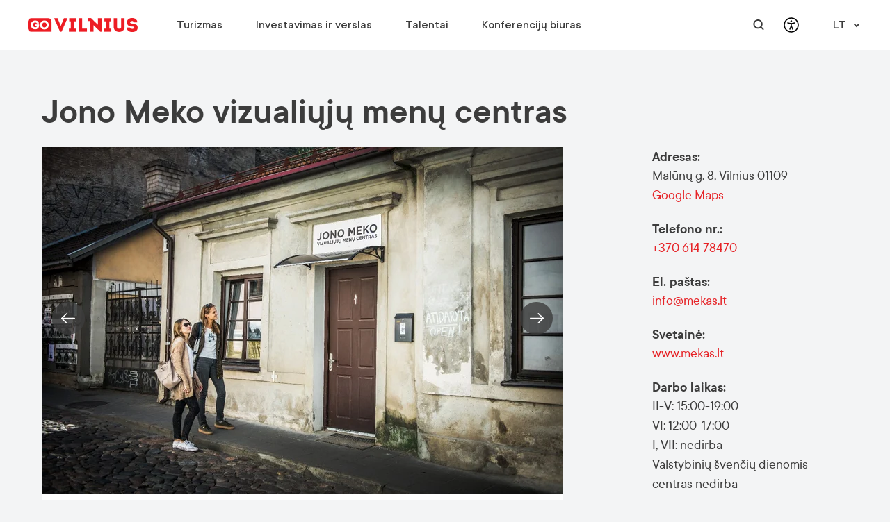

--- FILE ---
content_type: text/html; charset=utf-8
request_url: https://www.govilnius.lt/aplankykite/lankytinos-vietos/jono-meko-vizualiuju-menu-centras
body_size: 25907
content:
<!DOCTYPE html>
<html lang="lt">
<head>
	<meta charset="utf-8">
	<!-- Google Tag Manager -->
		<script>(function(w,d,s,l,i){w[l]=w[l]||[];w[l].push({'gtm.start':
			new Date().getTime(),event:'gtm.js'});var f=d.getElementsByTagName(s)[0],
			j=d.createElement(s),dl=l!='dataLayer'?'&l='+l:'';j.async=true;j.src=
			'https://www.googletagmanager.com/gtm.js?id='+i+dl;f.parentNode.insertBefore(j,f);
			})(window,document,'script','dataLayer','GTM-KK5SVDB');</script>
		<!-- End Google Tag Manager -->
	<title data-rh="true">Jono Meko vizualiųjų menų centras | Go Vilnius</title><meta data-rh="true" name="description" content="Jono Meko vizualiųjų menų centras nuolatos ieško, atranda ir pasauliui parodo jaunų Lietuvos vizualistų darbus."/><meta data-rh="true" property="og:title" content="Jono Meko vizualiųjų menų centras | Go Vilnius"/><meta data-rh="true" property="og:type" content="website"/><meta data-rh="true" property="og:url" content="https://www.govilnius.lt/aplankykite/lankytinos-vietos/jono-meko-vizualiuju-menu-centras"/><meta data-rh="true" property="og:image" content="https://www.govilnius.lt/images/5e4e96114cdda7b1f477cf39?w=1200&amp;h=630"/><link data-rh="true" rel="alternate" hreflang="en" href="https://www.govilnius.lt/jonas-mekas-visual-arts-centre"/><link data-rh="true" rel="alternate" hreflang="lt" href="https://www.govilnius.lt/jono-meko-vizualiuju-menu-centras"/><link data-rh="true" rel="alternate" hreflang="pl" href="https://www.govilnius.lt/centrum-sztuki-wizualnej-im-jonasa-mekasa"/><link data-rh="true" rel="alternate" hreflang="de" href="https://www.govilnius.lt/jonasmekaszentrum-fr-visuelle-knste"/><link data-rh="true" rel="alternate" hreflang="ru" href="https://www.govilnius.lt/tsentr-vizualnih-iskusstv-ionasa-mekasa"/><link data-rh="true" rel="preconnect" href="https://www.gstatic.com"/><link data-rh="true" rel="preconnect" href="https://www.google.com"/><link data-rh="true" rel="preload" href="/fonts/TTCommons-Regular.woff2" as="font" type="font/woff2" crossOrigin="true"/><link data-rh="true" rel="preload" href="/fonts/TTCommons-DemiBold.woff2" as="font" type="font/woff2" crossOrigin="true"/><link data-rh="true" rel="preload" href="/fonts/TTCommons-Medium.woff2" as="font" type="font/woff2" crossOrigin="true"/><link data-rh="true" rel="preload" href="/fonts/TTCommons-Light.woff2" as="font" type="font/woff2" crossOrigin="true"/>
	<meta name="viewport" content="width=device-width, initial-scale=1, shrink-to-fit=no">
	<meta name="facebook-domain-verification" content="4pn52qct2m9dgsk3xlq7yvths7kfyg" />
	<link rel="icon" href="/favicon.ico" />
	<link rel="stylesheet" href="/client.bundle.40d46d1b3485009f50fd.css" />
</head>
<body>
	<!-- Google Tag Manager (noscript) -->
		<noscript>
			<iframe src="https://www.googletagmanager.com/ns.html?id=GTM-KK5SVDB"
				height="0" width="0" style="display:none;visibility:hidden"></iframe>
		</noscript>
		<!-- End Google Tag Manager (noscript) -->
	<div id="app"><div class=""><div class="header fixed top-0 z-50 text-default-800 text-lg font-medium w-full h-[72px] bg-default-100 lg:bg-default-50"><div class="relative h-full"><div class="max-w-[1200px] px-5 2xl:p-0 mx-auto mb-8 md:mb-16 flex px-0 lg:p-0 justify-between items-center h-full relative"><div class="flex items-center h-full"><div class="h-full bg-default-100 lg:bg-default-50 z-50 lg:mr-14"><a class="flex h-full items-center" href="/"><img class="h-3.5 lg:h-5" src="https://www.govilnius.lt/images/692fedd4ecd567b357bdc474" alt="logo"/></a></div><nav aria-label="Primary navigation" class="hidden lg:flex lg:items-center h-full"><div class="list-none"><div class="absolute bg-default-50 w-full left-0 right-0 top-full flex justify-end transition-[height] duration-500 mx-auto h-0 pointer-events-none"></div><div class="flex justify-between items-center"><span class="mr-12 last:mr-0 hover:text-primary-hover"><a class="" href="/aplankykite"><div>Turizmas</div></a><div><div class="main-menu-dropdown absolute top-[136px] left-0 ml-8 flex transition-opacity duration-500 ease-in-out opacity-0 delay-0 pointer-events-none"><ul class="flex"><li class="main-menu-dropdown w-[270px] xl:w-[334px] h-[246px] mx-8 pr-16 border-r border-default-200"><span class="block text-lg leading-[100%] text-primary uppercase font-semibold mb-8">ATRASTI</span><div><ul class=""><li class=""><a class="block text-lg leading-[100%] text-default-800 font-normal mb-4 whitespace-nowrap hover:text-primary-hover" href="/aplankykite/kodel-aplankyti-vilniu"><div>Kodėl Vilnius? </div></a></li></ul><ul class=""><li class=""><a class="block text-lg leading-[100%] text-default-800 font-normal mb-4 whitespace-nowrap hover:text-primary-hover" href="/aplankykite/renginiai-vilniuje"><div>Renginiai</div></a></li></ul><ul class=""><li class=""><a class="block text-lg leading-[100%] text-default-800 font-normal mb-4 whitespace-nowrap hover:text-primary-hover" href="/pradinis/europos-zalioji-sostine-2025"><div>Europos žalioji sostinė</div></a></li></ul><ul class=""><li class=""><a class="block text-lg leading-[100%] text-default-800 font-normal mb-4 whitespace-nowrap hover:text-primary-hover" href="/aplankykite/gastronomija"><div>Maistas ir gėrimai</div></a></li></ul></div></li></ul><ul class="flex"><li class="main-menu-dropdown w-[270px] xl:w-[334px] h-[246px] mx-8 pr-16 border-r border-default-200"><span class="block text-lg leading-[100%] text-primary uppercase font-semibold mb-8">APLANKYTI</span><div><ul class=""><li class=""><a class="block text-lg leading-[100%] text-default-800 font-normal mb-4 whitespace-nowrap hover:text-primary-hover" href="/aplankykite/muziejai-ir-galerijos"><div>Muziejai ir galerijos</div></a></li></ul><ul class=""><li class=""><a class="block text-lg leading-[100%] text-default-800 font-normal mb-4 whitespace-nowrap hover:text-primary-hover" href="/aplankykite/pramogos-vilniuje"><div>Pramogos</div></a></li></ul><ul class=""><li class=""><a class="block text-lg leading-[100%] text-default-800 font-normal mb-4 whitespace-nowrap hover:text-primary-hover" href="/aplankykite/panoramos"><div>Panoramos</div></a></li></ul><ul class=""><li class=""><a class="block text-lg leading-[100%] text-default-800 font-normal mb-4 whitespace-nowrap hover:text-primary-hover" href="/aplankykite/lankytinos-vietos/parkai"><div>Parkai</div></a></li></ul><ul class=""><li class=""><a class="block text-lg leading-[100%] text-default-800 font-normal mb-4 whitespace-nowrap hover:text-primary-hover" href="/aplankykite/ekskursijos"><div>Ekskursijos</div></a></li></ul><ul class=""><li class=""><a class="block text-lg leading-[100%] text-default-800 font-normal mb-4 whitespace-nowrap hover:text-primary-hover" href="/turizmo-informacijos-centras"><div>Turizmo informacijos centras</div></a></li></ul></div></li></ul><ul class="flex"><li class="main-menu-dropdown w-[270px] xl:w-[334px] h-[246px] mx-8 pr-16 border-none"><span class="block text-lg leading-[100%] text-primary uppercase font-semibold mb-8">PRAKTINĖ INFORMACIJA</span><div><ul class=""><li class=""><a class="block text-lg leading-[100%] text-default-800 font-normal mb-4 whitespace-nowrap hover:text-primary-hover" href="/aplankykite/suplanuokite-kelione"><div>Atvykimo gidas</div></a></li></ul><ul class=""><li class=""><a class="block text-lg leading-[100%] text-default-800 font-normal mb-4 whitespace-nowrap hover:text-primary-hover" href="/aplankykite/-meet-a-local"><div>Meet a Local</div></a></li></ul><ul class=""><li class=""><a class="block text-lg leading-[100%] text-default-800 font-normal mb-4 whitespace-nowrap hover:text-primary-hover" href="/aplankykite/isigykite-vilnius-pass"><div>Vilnius Pass</div></a></li></ul><ul class=""><li class=""><a class="block text-lg leading-[100%] text-default-800 font-normal mb-4 whitespace-nowrap hover:text-primary-hover" href="/aplankykite/vilniaus-zemelapiai"><div>Vilniaus žemėlapiai</div></a></li></ul><ul class=""><li class=""><a class="block text-lg leading-[100%] text-default-800 font-normal mb-4 whitespace-nowrap hover:text-primary-hover" href="/aplankykite/turistiniai-leidiniai"><div>Publikacijos</div></a></li></ul><ul class=""><li class=""><a class="block text-lg leading-[100%] text-default-800 font-normal mb-4 whitespace-nowrap hover:text-primary-hover" href="/aplankykite/saugus-vilnius"><div>Saugus mieste</div></a></li></ul></div></li></ul></div></div></span><span class="mr-12 last:mr-0 hover:text-primary-hover"><a class="" href="/investavimas-ir-verslas"><div>Investavimas ir verslas</div></a><div><div class="main-menu-dropdown absolute top-[136px] left-0 ml-8 flex transition-opacity duration-500 ease-in-out opacity-0 delay-0 pointer-events-none"><ul class="flex"><li class="main-menu-dropdown w-[270px] xl:w-[334px] h-[246px] mx-8 pr-16 border-r border-default-200"><span class="block text-lg leading-[100%] text-primary uppercase font-semibold mb-8">VERSLO STEIGIMAS</span><div><ul class=""><li class=""><a class="block text-lg leading-[100%] text-default-800 font-normal mb-4 whitespace-nowrap hover:text-primary-hover" href="/investavimas-ir-verslas/kodel-vilnius-"><div>Kodėl Vilnius?</div></a></li></ul><ul class=""><li class=""><a class="block text-lg leading-[100%] text-default-800 font-normal mb-4 whitespace-nowrap hover:text-primary-hover" href="/investavimas-ir-verslas/pagrindiniai-sektoriai"><div>Pagrindiniai sektoriai</div></a></li></ul></div></li></ul><ul class="flex"><li class="main-menu-dropdown w-[270px] xl:w-[334px] h-[246px] mx-8 pr-16 border-r border-default-200"><span class="block text-lg leading-[100%] text-primary uppercase font-semibold mb-8">EKOSISTEMA</span><div><ul class=""><li class=""><a href="/" class="block text-lg leading-[100%] text-default-800 font-normal mb-4 whitespace-nowrap hover:text-primary-hover"><div>Verslo aplinka</div></a></li></ul><ul class=""><li class=""><a class="block text-lg leading-[100%] text-default-800 font-normal mb-4 whitespace-nowrap hover:text-primary-hover" href="/statistika-ir-tyrimai"><div>Statistika</div></a></li></ul></div></li></ul><ul class="flex"><li class="main-menu-dropdown w-[270px] xl:w-[334px] h-[246px] mx-8 pr-16 border-none"><span class="block text-lg leading-[100%] text-primary uppercase font-semibold mb-8">PAGALBA VERSLUI</span><div><ul class=""><li class=""><a class="block text-lg leading-[100%] text-default-800 font-normal mb-4 whitespace-nowrap hover:text-primary-hover" href="/investavimas-ir-verslas/susisiekite"><div>Susisiekite</div></a></li></ul><ul class=""><li class=""><a class="block text-lg leading-[100%] text-default-800 font-normal mb-4 whitespace-nowrap hover:text-primary-hover" href="/investavimas-ir-verslas/renginiai-seminarai"><div>Renginiai</div></a></li></ul></div></li></ul></div></div></span><span class="mr-12 last:mr-0 hover:text-primary-hover"><a class="" href="/talentai"><div>Talentai</div></a><div><div class="main-menu-dropdown absolute top-[136px] left-0 ml-8 flex transition-opacity duration-500 ease-in-out opacity-0 delay-0 pointer-events-none"><ul class="flex"><li class="main-menu-dropdown w-[270px] xl:w-[334px] h-[246px] mx-8 pr-16 border-r border-default-200"><span class="block text-lg leading-[100%] text-primary uppercase font-semibold mb-8">PASIRINKTI</span><div><ul class=""><li class=""><a href="/" class="block text-lg leading-[100%] text-default-800 font-normal mb-4 whitespace-nowrap hover:text-primary-hover"><div>Kodėl Vilnius?</div></a></li></ul><ul class=""><li class=""><a href="/" class="block text-lg leading-[100%] text-default-800 font-normal mb-4 whitespace-nowrap hover:text-primary-hover"><div>Dirbti Vilniuje</div></a></li></ul><ul class=""><li class=""><a href="/" class="block text-lg leading-[100%] text-default-800 font-normal mb-4 whitespace-nowrap hover:text-primary-hover"><div>Studijos Vilniuje</div></a></li></ul><ul class=""><li class=""><a href="/" class="block text-lg leading-[100%] text-default-800 font-normal mb-4 whitespace-nowrap hover:text-primary-hover"><div>Sėkmės istorijos</div></a></li></ul></div></li></ul><ul class="flex"><li class="main-menu-dropdown w-[270px] xl:w-[334px] h-[246px] mx-8 pr-16 border-r border-default-200"><span class="block text-lg leading-[100%] text-primary uppercase font-semibold mb-8">RELOKACIJA</span><div><ul class=""><li class=""><a href="/" class="block text-lg leading-[100%] text-default-800 font-normal mb-4 whitespace-nowrap hover:text-primary-hover"><div>Įsikurti Vilniuje</div></a></li></ul><ul class=""><li class=""><a href="/" class="block text-lg leading-[100%] text-default-800 font-normal mb-4 whitespace-nowrap hover:text-primary-hover"><div>Relokacijos gidas</div></a></li></ul><ul class=""><li class=""><a href="/" class="block text-lg leading-[100%] text-default-800 font-normal mb-4 whitespace-nowrap hover:text-primary-hover"><div>Nemokama konsultacija</div></a></li></ul></div></li></ul><ul class="flex"><li class="main-menu-dropdown w-[270px] xl:w-[334px] h-[246px] mx-8 pr-16 border-none"><span class="block text-lg leading-[100%] text-primary uppercase font-semibold mb-8">INTEGRACIJA</span><div><ul class=""><li class=""><a href="/" class="block text-lg leading-[100%] text-default-800 font-normal mb-4 whitespace-nowrap hover:text-primary-hover"><div>Karjera</div></a></li></ul><ul class=""><li class=""><a href="/" class="block text-lg leading-[100%] text-default-800 font-normal mb-4 whitespace-nowrap hover:text-primary-hover"><div>Lietuvių kalbos reikalavimai</div></a></li></ul><ul class=""><li class=""><a class="block text-lg leading-[100%] text-default-800 font-normal mb-4 whitespace-nowrap hover:text-primary-hover" href="/talentai/renginiai-veiklos"><div>Renginiai ir veiklos</div></a></li></ul></div></li></ul></div></div></span><span class="mr-12 last:mr-0 hover:text-primary-hover"><a class="" href="/susitikite"><div>Konferencijų biuras</div></a><div><div class="main-menu-dropdown absolute top-[136px] left-0 ml-8 flex transition-opacity duration-500 ease-in-out opacity-0 delay-0 pointer-events-none"><ul class="flex"><li class="main-menu-dropdown w-[270px] xl:w-[334px] h-[246px] mx-8 pr-16 border-r border-default-200"><span class="block text-lg leading-[100%] text-primary uppercase font-semibold mb-8">ATRASKITE</span><div><ul class=""><li class=""><a href="https://www.govilnius.lt/susitikite/konferenciju-kalendorius" class="block text-lg leading-[100%] text-default-800 font-normal mb-4 whitespace-nowrap hover:text-primary-hover" target="_blank" rel="noopener noreferrer"><div>Konferencijų kalendorius</div></a></li></ul><ul class=""><li class=""><a class="block text-lg leading-[100%] text-default-800 font-normal mb-4 whitespace-nowrap hover:text-primary-hover" href="/aplankykite/suplanuokite-kelione"><div>Atvykimo gidas</div></a></li></ul></div></li></ul><ul class="flex"><li class="main-menu-dropdown w-[270px] xl:w-[334px] h-[246px] mx-8 pr-16 border-r border-default-200"><span class="block text-lg leading-[100%] text-primary uppercase font-semibold mb-8">SUPLANUOKITE RENGINĮ</span><div><ul class=""><li class=""><a href="https://www.govilnius.lt/susitikite/vietu-paieska" class="block text-lg leading-[100%] text-default-800 font-normal mb-4 whitespace-nowrap hover:text-primary-hover" target="_blank" rel="noopener noreferrer"><div>Vietų paieška</div></a></li></ul><ul class=""><li class=""><a href="https://www.govilnius.lt/susitikite/paslaugu-paieska" class="block text-lg leading-[100%] text-default-800 font-normal mb-4 whitespace-nowrap hover:text-primary-hover" target="_blank" rel="noopener noreferrer"><div>Paslaugų paieška</div></a></li></ul><ul class=""><li class=""><a href="https://www.govilnius.lt/susitikite/ivaizdine-medziaga" class="block text-lg leading-[100%] text-default-800 font-normal mb-4 whitespace-nowrap hover:text-primary-hover" target="_blank" rel="noopener noreferrer"><div>Įvaizdinė medžiaga</div></a></li></ul></div></li></ul><ul class="flex"><li class="main-menu-dropdown w-[270px] xl:w-[334px] h-[246px] mx-8 pr-16 border-none"><span class="block text-lg leading-[100%] text-primary uppercase font-semibold mb-8">PAGALBA IR PARAMA</span><div><ul class=""><li class=""><a href="https://www.govilnius.lt/susitikite/apie-mus" class="block text-lg leading-[100%] text-default-800 font-normal mb-4 whitespace-nowrap hover:text-primary-hover" target="_blank" rel="noopener noreferrer"><div>Apie mus</div></a></li></ul><ul class=""><li class=""><a href="https://www.govilnius.lt/susitikite/apie-mus/renginiu-skatinimo-programos" class="block text-lg leading-[100%] text-default-800 font-normal mb-4 whitespace-nowrap hover:text-primary-hover" target="_blank" rel="noopener noreferrer"><div>Finansinė pagalba</div></a></li></ul><ul class=""><li class=""><a href="https://www.govilnius.lt/susitikite/renginio-uzklausa" class="block text-lg leading-[100%] text-default-800 font-normal mb-4 whitespace-nowrap hover:text-primary-hover" target="_blank" rel="noopener noreferrer"><div>Renginio užklausa</div></a></li></ul></div></li></ul></div></div></span></div></div></nav></div><div class="flex items-center h-full z-50 bg-default-100 lg:bg-default-50"><a aria-label="Open search modal" class="hidden lg:flex hover:opacity-70 text-default-800 btn btn--icon-no-border btn--circle btn--is-rounded"><svg class="h-4" width="16" height="17" viewBox="0 0 16 17" fill="none" xmlns="http://www.w3.org/2000/svg"><path d="M12.7 11.3c.9-1.2 1.4-2.6 1.4-4.2 0-3.9-3.1-7.1-7-7.1S0 3.2 0 7.1c0 3.9 3.2 7.1 7.1 7.1 1.6 0 3.1-.5 4.2-1.4l3 3c.2.2.5.3.7.3.2 0 .5-.1.7-.3.4-.4.4-1 0-1.4l-3-3.1zm-5.6.8c-2.8 0-5.1-2.2-5.1-5S4.3 2 7.1 2s5.1 2.3 5.1 5.1-2.3 5-5.1 5z" fill="currentColor"></path></svg></a><div class="font-medium text-lg text-default-800 dropdown"><button aria-haspopup="true" aria-expanded="false" type="button" class="relative border-none p-0 font-medium text-lg text-default-800 hover:opacity-70 bg-transparent flex items-center cursor-pointer dropdown-toggle none none-primary"><button aria-label="Open accessibility dropdown" type="button" class="hover:opacity-70 btn btn--icon-no-border btn--circle btn--is-rounded"><svg class="h-[24px] w-[24px]" width="800" height="800" viewBox="0 0 24 24" fill="none" xmlns="http://www.w3.org/2000/svg"><path d="M12 22c5.523 0 10-4.477 10-10S17.523 2 12 2 2 6.477 2 12s4.477 10 10 10zM7 9l5 1m5-1l-5 1m0 0v3m0 0l-2 5m2-5l2 5" stroke="currentColor" stroke-width="1.5" stroke-linecap="round" stroke-linejoin="round"></path><path d="M12 7a.5.5 0 1 1 0-1 .5.5 0 0 1 0 1z" fill="currentColor" stroke="currentColor" stroke-width="1.5" stroke-linecap="round" stroke-linejoin="round"></path></svg></button></button></div><div class="flex justify-between w-full items-center"><div class="absolute right-10 lg:static lg:order-1"><div class="hidden lg:block hidden"><div class="font-medium text-lg text-default-800 dropdown"><button aria-haspopup="true" aria-expanded="false" type="button" class="hover:opacity-70 pl-6 ml-3 pr-0 md:border-l border-default-200 font-medium text-lg text-default-800 hover:opacity-70 bg-transparent flex items-center cursor-pointer dropdown-toggle none none-primary">LT<svg class="ml-[7px]" width="16" height="16" viewBox="0 0 16 16" fill="none" xmlns="http://www.w3.org/2000/svg"><g clip-path="url(#a)"><path d="M8 11.4L4.3 7.7a.99.99 0 1 1 1.4-1.4L8 8.6l2.3-2.3a.99.99 0 1 1 1.4 1.4L8 11.4z" fill="currentColor"></path></g><defs><clipPath id="a"><path fill="#fff" d="M0 0h16v16H0z"></path></clipPath></defs></svg></button></div></div></div><div class="flex justify-between w-full items-center"><a aria-label="Mobile menu" aria-expanded="false" aria-controls="toggable-info" class="lg:hidden justify-end burger-btn text-default-800 btn btn--icon-no-border btn--is-rounded"><svg width="18" height="16" viewBox="0 0 18 16" fill="currentColor" xmlns="http://www.w3.org/2000/svg"><path d="M16.875 6.857H1.125C.45 6.857 0 7.314 0 8c0 .686.45 1.143 1.125 1.143h15.75C17.55 9.143 18 8.686 18 8c0-.686-.45-1.143-1.125-1.143zM16.875 0H1.125C.45 0 0 .457 0 1.143c0 .686.45 1.143 1.125 1.143h15.75c.675 0 1.125-.457 1.125-1.143C18 .457 17.55 0 16.875 0zM16.875 13.714H1.125C.45 13.714 0 14.171 0 14.857 0 15.543.45 16 1.125 16h15.75C17.55 16 18 15.543 18 14.857c0-.685-.45-1.143-1.125-1.143z" fill="#currentColor"></path></svg></a><button aria-label="Primary navigation" aria-controls="toggable-info" aria-expanded="false" class="hidden">Primary navigation</button></div></div></div></div></div></div><div class="mt-[72px] pb-8 md:pb-16"></div><section id="block-5e788ba208d3012b973017eb"><div class="max-w-[1200px] px-5 2xl:p-0 mx-auto mb-8 md:mb-16"><div class="o-content-container o-content-container--header"><h2>Jono Meko vizualiųjų menų centras</h2></div><div class="relative o-content-with-sidebar-container o-content-with-sidebar-container--event"><div class="o-content-container o-content-container--image"><div class="carousel-slider carousel-slider--narrow carousel-slider--has-dots"><div class="slick-slider slick-initialized" dir="ltr"><button aria-label="Previous" class="slick-arrow slick-prev block"></button><div class="slick-list"><div class="slick-track" style="width:700%;left:-100%"><div data-index="0" class="slick-slide slick-active slick-current" tabindex="-1" aria-hidden="false" style="outline:none;width:14.285714285714286%;position:relative;left:0;opacity:1;z-index:999;transition:opacity 500ms ease, visibility 500ms ease"><div><div class="slide-container"><div class="cursor-pointer"><img src="https://www.govilnius.lt/images/5e1f642136de7453997b3e69?w=750&amp;h=500" alt="Jono Meko vizualiųjų menų centras" srcSet="https://www.govilnius.lt/images/5e1f642136de7453997b3e69?w=320&amp;h=216 320w, https://www.govilnius.lt/images/5e1f642136de7453997b3e69?w=375&amp;h=250 375w, https://www.govilnius.lt/images/5e1f642136de7453997b3e69?w=426&amp;h=284 425w, https://www.govilnius.lt/images/5e1f642136de7453997b3e69?w=750&amp;h=500 750w, https://www.govilnius.lt/images/5e1f642136de7453997b3e69?w=1500&amp;h=1000 1500w" sizes="(min-width: 768px) 750px, (min-width: 425px) 425px, (min-width: 375px) 375px, 320px"/></div><div class="text-container"></div><div class="buttons-container"></div></div></div></div><div data-index="1" class="slick-slide" tabindex="-1" aria-hidden="true" style="outline:none;width:14.285714285714286%;position:relative;left:-14px;opacity:0;z-index:998;transition:opacity 500ms ease, visibility 500ms ease"><div><div class="slide-container"><div class="cursor-pointer"><img src="https://www.govilnius.lt/images/5e1f645145d755f84f81a1d8?w=750&amp;h=500" alt="Jono Meko vizualiųjų menų centras" srcSet="https://www.govilnius.lt/images/5e1f645145d755f84f81a1d8?w=320&amp;h=216 320w, https://www.govilnius.lt/images/5e1f645145d755f84f81a1d8?w=375&amp;h=250 375w, https://www.govilnius.lt/images/5e1f645145d755f84f81a1d8?w=426&amp;h=284 425w, https://www.govilnius.lt/images/5e1f645145d755f84f81a1d8?w=750&amp;h=500 750w, https://www.govilnius.lt/images/5e1f645145d755f84f81a1d8?w=1500&amp;h=1000 1500w" sizes="(min-width: 768px) 750px, (min-width: 425px) 425px, (min-width: 375px) 375px, 320px"/></div><div class="text-container"></div><div class="buttons-container"></div></div></div></div><div data-index="2" class="slick-slide" tabindex="-1" aria-hidden="true" style="outline:none;width:14.285714285714286%;position:relative;left:-28px;opacity:0;z-index:998;transition:opacity 500ms ease, visibility 500ms ease"><div><div class="slide-container"><div class="cursor-pointer"><img src="https://www.govilnius.lt/images/5e1f645b45d7552a5a81a1f0?w=750&amp;h=500" alt="Jono Meko vizualiųjų menų centras" srcSet="https://www.govilnius.lt/images/5e1f645b45d7552a5a81a1f0?w=320&amp;h=216 320w, https://www.govilnius.lt/images/5e1f645b45d7552a5a81a1f0?w=375&amp;h=250 375w, https://www.govilnius.lt/images/5e1f645b45d7552a5a81a1f0?w=426&amp;h=284 425w, https://www.govilnius.lt/images/5e1f645b45d7552a5a81a1f0?w=750&amp;h=500 750w, https://www.govilnius.lt/images/5e1f645b45d7552a5a81a1f0?w=1500&amp;h=1000 1500w" sizes="(min-width: 768px) 750px, (min-width: 425px) 425px, (min-width: 375px) 375px, 320px"/></div><div class="text-container"></div><div class="buttons-container"></div></div></div></div></div></div><button aria-label="Next" class="slick-arrow slick-next"></button><ul style="display:block" class="slick-dots"><li class="slick-active"><button>1</button></li><li class=""><button>2</button></li><li class=""><button>3</button></li></ul></div></div></div><div class="o-content-container o-content-container--content"><div class="m-content-block"><div><p>Apie tarptautiniu mastu kuriamą vizualiųjų menų centrą garsusis kino avangardistas Jonas Mekas kalbėjo taip: &bdquo;Leiskite man pasvajoti, kas gi turėtų būti &scaron;iame centre be to, kad jame bus saugomi ir rodomi Jurgio Mačiūno ir Jono Meko darbai. Tai neturėtų būti tik muziejus &ndash; vieta, skirta jau sukauptoms kolekcijoms, t. y. tam, kas buvo sukurta J. Mačiūno, FLUXUS menininkų ir mano. Tai turėtų būtų vieta, skirta dabar gyvenantiems menininkams, dirbantiems kino, video, kompiuterinio meno ir mi&scaron;rių žanrų srityse. Ir kartu tai turi būti centras, kuriame būtų paminėtuose žanruose kūrusių menininkų darbų apžvalga &ndash; nuo pradžios iki dabarties. Centras turėtų būti visų meno rū&scaron;ių avangardo vėliavne&scaron;ys&ldquo;.</p>
<p>Centras sau i&scaron;sikėlė tikslą populiarinti kino klasiką, intelektualųjį, dokumentinį ir nacionalinį kiną bei vaizdo meną, taip pat kaupti, saugoti ir nuolat eksponuoti garsių XX a. lietuvių i&scaron;eivijos menininkų &ndash; Jono Meko ir Jurgio Mačiūno &ndash; kūrybą bei įvairius su jų gyvenimu ir kūryba susijusius daiktus: eskizus, plakatus, nuotraukas, darbo atributiką, aparatūrą, buitinius rakandus. Be to, <span>Jono Meko vizualiųjų menų centras</span> nuolatos ie&scaron;ko, atranda ir pasauliui parodo jaunų Lietuvos vizualistų darbus.</p>
<h3>Trumpa istorija</h3>
<p><span>V&scaron;Į &bdquo;Jono Meko vizualiųjų menų centras&ldquo; buvo įkurta siekiant populiarinti kino klasiką, intelektualųjį, dokumentinį ir nacionalinį kiną bei vaizdo meną. Centras planuoja įkurti filmų archyvą, kuriame būtų sukaupti ir saugomi visi avangardinio kino duomenys.</span></p>
<p>Viena pagrindinių įkurto centro misijų &ndash; pasaulinio garso menininkų i&scaron; Niujorko &ndash; Jurgio Mačiūno ir Jono Meko &ndash; kūrybinio palikimo perkėlimas į Vilnių. 2007 m. centras pasira&scaron;ė sutartį su pasaulinio garso kinematografininku Jonu Meku dėl FLUXUS kolekcijos įsigijimo. FLUXUS kolekciją sudaro apie 2 600 eksponatų, ir tai yra trečia pagal dydį FLUXUS kolekcija pasaulyje, besirikiuojanti po Niujorko Moderniojo meno muziejaus ir &Scaron;tutgarto valstybinės galerijos.</p>
<p><span>Kolekcijoje &ndash; J. Mačiūno darbai, skirti žurnalui &bdquo;Film-Makers Cinematheque&ldquo; ir &bdquo;Film Cuture&ldquo; bei J. Meko projektams, i&scaron;skirtiniai darbai ir dokumentacija, susijusi su SOHO rajono įkūrimu, darbai ir tekstai i&scaron; privataus J. Mačiūno gyvenimo. Be to, kolekcijoje </span><span>yra </span>sukaupti darbai tokių žymių avangardistų kaip Robertas Morisas (Robert Morris), Neimas Džiūnas Paikas (Nam June Paik), Jonas Mekas, Joko Ono (Yoko Ono), On Kavara (On Kawara), Donaldas Džudas (Donald Judd), Ivona Rainer (Yvonne Rainer), Alison Novls (Alison Knowles), Maiklas Heizeris (Michael Heizer), Joan Jonas (Joan Jonas), Klasas Oldenburgas (Claes Oldenburg) ir daugelis kitų.</p>
<p>Susigrąžindamas į tėvynę dviejų įtakingiausių pasaulyje avangardistų, lietuvių i&scaron;eivių, Jono Meko ir Jurgio Mačiūno, darbus, Vilnius pretenduoja tapti nauju XXI amžiaus pasauliniu FLUXUS centru.</p></div></div></div><div class="o-sidebar-container"><div class="o-sidebar-wrapper"><div class="m-attribute"><div class="a-attribute-title">Adresas<!-- -->:</div><div class="m-attribute-content"><span>Malūnų g. 8, Vilnius 01109</span><a href="https://www.google.com/maps/dir//54.68112513,25.29442526" target="_blank" rel="noopener noreferrer">Google Maps</a></div></div><div class="m-attribute"><div class="a-attribute-title">Telefono nr.<!-- -->:</div><div class="m-attribute-content"><a href="tel:+370 614 78470">+370 614 78470</a></div></div><div class="m-attribute"><div class="a-attribute-title">El. paštas<!-- -->:</div><div class="m-attribute-content"><a href="/cdn-cgi/l/email-protection#70191e161f301d151b11035e1c04"><span class="__cf_email__" data-cfemail="b3daddd5dcf3ded6d8d2c09ddfc7">[email&#160;protected]</span></a></div></div><div class="m-attribute"><div class="a-attribute-title">Svetainė<!-- -->:</div><div class="m-attribute-content"><a href="https://mekas.lt/lt/" target="_blank" rel="noopener noreferrer">www.mekas.lt</a></div></div><div class="m-attribute"><div class="a-attribute-title">Darbo laikas<!-- -->:</div><div class="m-attribute-content"><div><p><span>II-V: 15:00-19:00<br /></span>VI: 12:00-17:00<br />I, VII: nedirba<br />Valstybinių &scaron;venčių dienomis centras nedirba</p></div></div></div></div></div></div></div></section><section id="block-5e788ba208d301ec8e3017ec"><div class="max-w-[1200px] px-5 2xl:p-0 mx-auto mb-8 md:mb-16"><div class="social-links-container"><span class="social-links-title">Dalintis:</span><div class="social-links"><div class="social-links-tooltip-toggle"><a aria-label="Copy link" class="btn btn--light-bordered btn--circle btn--is-rounded"><svg xmlns="http://www.w3.org/2000/svg" viewBox="0 0 48 48" fill="currentColor"><path d="M26.3 21.6c-.3-.3-.5-.5-.9-.7-.8-.5-1.8-.8-2.8-.8-1.4 0-2.7.5-3.6 1.5l-4.6 4.6c-1 1-1.5 2.3-1.5 3.6 0 2.8 2.3 5.1 5.1 5.1 1.4 0 2.7-.5 3.6-1.5l3.8-3.8c.1-.1.1-.2.1-.3 0-.2-.2-.4-.4-.4H25c-.8 0-1.6-.2-2.3-.5-.1-.1-.3 0-.4.1l-2.8 2.8c-.9.9-2.2.9-3.1 0-.9-.9-.9-2.2 0-3.1l4.7-4.7c.9-.9 2.2-.9 3.1 0 .6.5 1.5.5 2.1 0 .2-.2.4-.6.4-.9 0-.3-.1-.7-.4-1z"></path><path d="M33.3 14.6c-2-2-5.2-2-7.2 0l-3.8 3.8c-.1.1-.1.3-.1.4.1.1.2.2.3.2h.1c.8 0 1.6.2 2.3.5.1.1.3 0 .4-.1l2.7-2.7c.9-.9 2.2-.9 3.1 0 .9.9.9 2.2 0 3.1l-3.4 3.4-1.2 1.2c-.9.9-2.2.9-3.1 0-.6-.5-1.5-.5-2.1 0-.2.3-.4.6-.4.9 0 .4.1.8.4 1.1.4.4.9.8 1.5 1 .1 0 .2.1.2.1.1 0 .2.1.2.1.1 0 .2.1.2.1l.2.1c.1 0 .3.1.4.1.2 0 .4 0 .5.1H26c.9-.2 1.7-.7 2.4-1.3l4.6-4.6c2.3-2.3 2.3-5.5.3-7.5z"></path></svg></a></div><a href="https://www.facebook.com/sharer/sharer.php?u=https%3A%2F%2Fwww.govilnius.lt%2Faplankykite%2Flankytinos-vietos%2Fjono-meko-vizualiuju-menu-centras&amp;t=Jono%20Meko%20vizuali%C5%B3j%C5%B3%20men%C5%B3%20centras%20%7C%20Go%20Vilnius" target="_blank" rel="noopener noreferrer" aria-label="Go to Facebook" class="btn btn--light-bordered btn--circle btn--is-rounded"><svg class="feather feather-facebook" xmlns="http://www.w3.org/2000/svg" width="24" height="24" viewBox="0 0 24 24" fill="none" stroke="currentColor" stroke-width="2" stroke-linecap="round" stroke-linejoin="round"><path d="M18 2h-3a5 5 0 0 0-5 5v3H7v4h3v8h4v-8h3l1-4h-4V7a1 1 0 0 1 1-1h3z"></path></svg></a><a href="https://twitter.com/share?url=https%3A%2F%2Fwww.govilnius.lt%2Faplankykite%2Flankytinos-vietos%2Fjono-meko-vizualiuju-menu-centras&amp;text=Jono%20Meko%20vizuali%C5%B3j%C5%B3%20men%C5%B3%20centras%20%7C%20Go%20Vilnius" target="_blank" rel="noopener noreferrer" aria-label="Go to Twitter" class="btn btn--light-bordered btn--circle btn--is-rounded"><svg width="24" height="24" viewBox="0 0 1200 1227" fill="none" xmlns="http://www.w3.org/2000/svg"><path d="M714.163 519.284L1160.89 0h-105.86L667.137 450.887 357.328 0H0l468.492 681.821L0 1226.37h105.866l409.625-476.152 327.181 476.152H1200L714.137 519.284h.026zM569.165 687.828l-47.468-67.894-377.686-540.24h162.604l304.797 435.991 47.468 67.894 396.2 566.721H892.476L569.165 687.854v-.026z" fill="currentColor"></path></svg></a></div></div></div></section><section id="block-5e788ba208d30102873017ee" class="no-overflow"> <div class=""><div class="o-narrow-content-container max-w-[1246px] mx-auto mb-8 md:mb-16 slider-regular"><div class="items-center flex justify-between px-5"><h2 class="mt-0 mb-5 lg:mb-6">Verta pamatyti</h2></div><div class="relative page-slider slider-full-width"><div class="slick-slider px-5 slick-initialized" dir="ltr"><div class="slick-list"><div class="slick-track" style="width:0px;left:0px"><div style="outline:none" data-index="0" class="slick-slide slick-active slick-current" tabindex="-1" aria-hidden="false"><div><div class="o-card group relative overflow-hidden o-card--has-image o-card--title-image-subtitle o-card--clickable mr-6"><a class="u-text-decoration-none" href="/aplankykite/lankytinos-vietos/vytauto-kasiulo-dailes-muziejus"><div class="a-card__link-area"></div></a><div class="relative w-full overflow-hidden h-[230px]"><div class="relative w-full overflow-hidden h-[230px]"><img src="https://www.govilnius.lt/images/6912046b138ece2d3a52b132" alt="Vytauto Kasiulo dailės muziejus" loading="lazy" class="absolute inset-0 w-full h-full object-cover"/></div></div><div class="m-card__description-container relative bg-white px-[22px] py-4"><h5 class="m-card__description-title !mb-4">Vytauto Kasiulo dailės muziejus</h5><p class="m-card__description-subtitle !mb-4 mt-1 line-clamp-2">Vytauto Kasiulo dailės muziejus kviečia pažinti XX–XXI a. Lietuvos išeivijos dailę.</p><div><svg class="link-icon icon--red" width="24" height="16" viewBox="0 0 28 16" fill="none" xmlns="http://www.w3.org/2000/svg"><path d="M27.707 8.707a1 1 0 0 0 0-1.414L21.343.929a1 1 0 1 0-1.414 1.414L25.586 8l-5.657 5.657a1 1 0 0 0 1.414 1.414l6.364-6.364zM0 9h27V7H0v2z" fill="currentColor"></path></svg></div></div></div></div></div><div style="outline:none" data-index="1" class="slick-slide" tabindex="-1" aria-hidden="true"><div><div class="o-card group relative overflow-hidden o-card--has-image o-card--title-image-subtitle o-card--clickable mr-6"><a class="u-text-decoration-none" href="/aplankykite/lankytinos-vietos/kazio-varnelio-namaimuziejus"><div class="a-card__link-area"></div></a><div class="relative w-full overflow-hidden h-[230px]"><div class="relative w-full overflow-hidden h-[230px]"><img src="https://www.govilnius.lt/images/5e4948a851bf7f400d5b0ee9" alt="Kazio Varnelio namai-muziejus" loading="lazy" class="absolute inset-0 w-full h-full object-cover"/></div></div><div class="m-card__description-container relative bg-white px-[22px] py-4"><h5 class="m-card__description-title !mb-4">Kazio Varnelio namai-muziejus</h5><p class="m-card__description-subtitle !mb-4 mt-1 line-clamp-2">Šis muziejus – Lietuvoje pirmasis muziejus, priklausęs kolekcininkui.</p><div><svg class="link-icon icon--red" width="24" height="16" viewBox="0 0 28 16" fill="none" xmlns="http://www.w3.org/2000/svg"><path d="M27.707 8.707a1 1 0 0 0 0-1.414L21.343.929a1 1 0 1 0-1.414 1.414L25.586 8l-5.657 5.657a1 1 0 0 0 1.414 1.414l6.364-6.364zM0 9h27V7H0v2z" fill="currentColor"></path></svg></div></div></div></div></div><div style="outline:none" data-index="2" class="slick-slide" tabindex="-1" aria-hidden="true"><div><div class="o-card group relative overflow-hidden o-card--has-image o-card--title-image-subtitle o-card--clickable mr-6"><a class="u-text-decoration-none" href="/aplankykite/lankytinos-vietos/nacionaline-dailes-galerija"><div class="a-card__link-area"></div></a><div class="relative w-full overflow-hidden h-[230px]"><div class="relative w-full overflow-hidden h-[230px]"><img src="https://www.govilnius.lt/images/5ebd0eef6868c51d211e73d6" alt="LNDM Nacionalinė dailės galerija" loading="lazy" class="absolute inset-0 w-full h-full object-cover"/></div></div><div class="m-card__description-container relative bg-white px-[22px] py-4"><h5 class="m-card__description-title !mb-4">LNDM Nacionalinė dailės galerija</h5><p class="m-card__description-subtitle !mb-4 mt-1 line-clamp-2">Šiuolaikiškas daugiafunkcis meno ir kultūros centras, siekiantis dialogo su visuomene. </p><div><svg class="link-icon icon--red" width="24" height="16" viewBox="0 0 28 16" fill="none" xmlns="http://www.w3.org/2000/svg"><path d="M27.707 8.707a1 1 0 0 0 0-1.414L21.343.929a1 1 0 1 0-1.414 1.414L25.586 8l-5.657 5.657a1 1 0 0 0 1.414 1.414l6.364-6.364zM0 9h27V7H0v2z" fill="currentColor"></path></svg></div></div></div></div></div></div></div></div></div></div></div></section><section id="block-5e788ba208d3011e2e3017ef" class="no-overflow"> </section><div class="bg-default-850 text-default-50 pt-14 pb-4 md:pt-[120px] md:pb-[52px]"><div class="max-w-[1200px] px-5 2xl:p-0 mx-auto mb-8 md:mb-16"><nav aria-label="Footer-navigation" class="flex flex-col md:flex-row flex-wrap xl:flex-nowrap lg:justify-between"><div class="opacity-0 transition-opacity duration-500 mb-6"><div class="md:mr-40"><a class="mb-4 md:mb-8 block" href="/"><img src="https://www.govilnius.lt/images/687f3057d50da655c39d0a91?w=140h=32&amp;a=1" width="140" height="32" alt="logo" class="h-6 md:h-full w-auto logo-white" aria-label="Go to homepage" loading="lazy"/></a><div class="flex flex-col text-lg text-default-50 gap-6 mb-6"><div>Gynėjų g. 16, LT-01109 Vilnius</div><div><a href="/cdn-cgi/l/email-protection#c0a9aea6af80a7afb6a9acaea9b5b3eeacb4"><span class="__cf_email__" data-cfemail="85ecebe3eac5e2eaf3ece9ebecf0f6abe9f1">[email&#160;protected]</span></a></div><div><a href="tel:+370 686 57232">+370 686 57232</a></div></div></div><div class="flex items-center text-default-50 mb-10 md:mb-6"><a href="https://www.facebook.com/govilnius.lt" target="_blank" rel="noopener noreferrer" aria-label="Go to Facebook" class="flex items-center mr-5 hover:opacity-50 text-default-50 btn btn--icon-no-border btn--is-rounded"><svg width="13" height="24" viewBox="0 0 13 24" fill="none" xmlns="http://www.w3.org/2000/svg"><path d="M3.626 23.894V13.54H0V8.76h3.626V5.424C3.626 1.789 5.973 0 9.28 0c1.585 0 2.947.116 3.344.167v3.8H10.33c-1.8 0-2.206.838-2.206 2.068v2.726H13l-1.625 4.779h-3.25v10.354h-4.5z" fill="currentColor"></path></svg></a><a href="https://www.instagram.com/govilnius" target="_blank" rel="noopener noreferrer" aria-label="Go to Instagram" class="flex items-center mr-7 hover:opacity-50 text-default-50 btn btn--icon-no-border btn--is-rounded"><svg width="24" height="24" fill="none" xmlns="http://www.w3.org/2000/svg"><path d="M12 3.392c2.803 0 3.136.01 4.243.061.666.008 1.325.13 1.95.361a3.48 3.48 0 0 1 1.992 1.993 5.8 5.8 0 0 1 .362 1.95c.05 1.107.061 1.44.061 4.243 0 2.803-.01 3.136-.061 4.243a5.823 5.823 0 0 1-.361 1.95 3.48 3.48 0 0 1-1.993 1.992 5.823 5.823 0 0 1-1.95.362c-1.107.05-1.44.061-4.243.061-2.804 0-3.136-.01-4.243-.061a5.823 5.823 0 0 1-1.95-.361 3.48 3.48 0 0 1-1.993-1.993 5.822 5.822 0 0 1-.361-1.95c-.05-1.107-.061-1.44-.061-4.243 0-2.803.01-3.136.061-4.243.008-.666.13-1.325.361-1.95a3.48 3.48 0 0 1 1.993-1.993 5.822 5.822 0 0 1 1.95-.361c1.107-.05 1.44-.061 4.243-.061zM12 1.5c-2.85 0-3.21.012-4.329.063a7.707 7.707 0 0 0-2.55.488 5.371 5.371 0 0 0-3.07 3.071 7.707 7.707 0 0 0-.487 2.55C1.512 8.791 1.5 9.15 1.5 12c0 2.85.012 3.21.063 4.329.017.872.182 1.734.488 2.55a5.372 5.372 0 0 0 3.07 3.07 7.71 7.71 0 0 0 2.55.488c1.12.051 1.479.063 4.329.063 2.85 0 3.21-.012 4.329-.063a7.706 7.706 0 0 0 2.55-.488 5.372 5.372 0 0 0 3.07-3.07 7.698 7.698 0 0 0 .488-2.55c.051-1.12.063-1.479.063-4.329 0-2.85-.012-3.21-.063-4.329a7.707 7.707 0 0 0-.488-2.55 5.37 5.37 0 0 0-3.071-3.07 7.707 7.707 0 0 0-2.55-.487C15.209 1.512 14.85 1.5 12 1.5z" fill="currentColor"></path><path d="M12 6.608a5.392 5.392 0 1 0 0 10.784 5.392 5.392 0 0 0 0-10.784zm0 8.892a3.5 3.5 0 1 1 0-7.001 3.5 3.5 0 0 1 0 7zm5.605-7.845a1.26 1.26 0 1 0 0-2.52 1.26 1.26 0 0 0 0 2.52z" fill="currentColor"></path></svg></a><a href="https://www.linkedin.com/company/go-vilnius" target="_blank" rel="noopener noreferrer" aria-label="Go to LinkedIn" class="flex items-center mr-7 hover:opacity-50 text-default-50 btn btn--icon-no-border btn--is-rounded"><svg width="24" height="24" fill="none" xmlns="http://www.w3.org/2000/svg"><path d="M21.75.747H2.25A1.5 1.5 0 0 0 .75 2.24v19.414a1.5 1.5 0 0 0 1.5 1.493h19.5a1.5 1.5 0 0 0 1.5-1.493V2.24a1.49 1.49 0 0 0-.44-1.056 1.504 1.504 0 0 0-1.06-.437zM7.415 19.857H4.03V9.147h3.385v10.71zM5.723 7.677a1.975 1.975 0 0 1-1.815-1.214 1.952 1.952 0 0 1 .43-2.134 1.972 1.972 0 0 1 3.36 1.388 1.952 1.952 0 0 1-.58 1.388 1.969 1.969 0 0 1-1.396.572zm14.243 12.18H16.65v-5.18c0-1.26 0-2.8-1.762-2.8-1.763 0-1.975 1.33-1.975 2.73v5.32H9.6V9.147h3.102v1.47h.07a3.538 3.538 0 0 1 3.173-1.75c3.386 0 4.02 2.24 4.02 5.11v5.88z" fill="currentColor"></path></svg></a><a href="https://www.tiktok.com/@govilnius" target="_blank" rel="noopener noreferrer" aria-label="Go to TikTok" class="flex items-center mr-7 hover:opacity-50 text-default-50 btn btn--icon-no-border btn--is-rounded"><svg width="20" height="24" fill="none" xmlns="http://www.w3.org/2000/svg"><path d="M17.321 5.562a5.124 5.124 0 0 1-.443-.258 6.228 6.228 0 0 1-1.137-.966c-.849-.971-1.166-1.956-1.282-2.645h.004c-.097-.573-.057-.943-.05-.943h-3.865v14.943c0 .2 0 .399-.008.595 0 .024-.003.046-.004.073 0 .01 0 .022-.003.033v.009a3.28 3.28 0 0 1-1.65 2.604 3.225 3.225 0 0 1-1.6.422c-1.8 0-3.26-1.468-3.26-3.281 0-1.814 1.46-3.282 3.26-3.282.341 0 .68.054 1.004.16l.005-3.936a7.179 7.179 0 0 0-5.532 1.62 7.583 7.583 0 0 0-1.655 2.04c-.163.281-.779 1.412-.853 3.246-.047 1.04.266 2.12.415 2.565v.01c.093.262.457 1.158 1.049 1.913a7.856 7.856 0 0 0 1.674 1.58v-.01l.009.01c1.87 1.27 3.945 1.187 3.945 1.187.359-.015 1.562 0 2.928-.647 1.515-.718 2.377-1.787 2.377-1.787a7.43 7.43 0 0 0 1.296-2.153c.35-.92.466-2.022.466-2.462V8.273c.047.028.672.441.672.441s.9.577 2.303.952c1.006.267 2.363.324 2.363.324V6.153c-.475.052-1.44-.098-2.429-.59z" fill="currentColor"></path></svg></a><a href="https://www.youtube.com/@GoVilnius" target="_blank" rel="noopener noreferrer" aria-label="Go to Youtube" class="flex items-center mr-5 hover:opacity-50 text-default-50 btn btn--icon-no-border btn--is-rounded"><svg xmlns="http://www.w3.org/2000/svg" fill="none" width="28" height="28" viewBox="0 0 64 64"><path d="M53.527 17.427C55.714 19.677 56 23.252 56 32s-.286 12.323-2.473 14.573C51.34 48.822 49.062 49 32 49s-19.34-.178-21.527-2.427C8.286 44.323 8 40.748 8 32s.286-12.323 2.473-14.573S14.938 15 32 15s19.34.178 21.527 2.427zM27.95 39.417l12.146-7.038-12.146-6.928v13.966z" fill="currentColor"></path></svg></a></div></div><div class="md:flex items-start"><div style="transition-delay:0s" class="mr-20 last:mr-0 flex flex-col items-start whitespace-nowrap opacity-100 md:opacity-0 transition-opacity duration-500 mb-6"><a class="text-base text-default-50 md:text-lg md:pb-1 border-b border-transparent hover:border-default-50 font-bold transition-colors w-auto whitespace-pre-wrap mb-6" href="/apie-go-vilnius"><div>APIE GO VILNIUS</div></a><a class="text-default-50 text-base md:text-l md:pb-1 mb-6 border-b border-transparent hover:border-default-50 transition-colors w-auto whitespace-pre-wrap" href="/visos-naujienos"><div>Naujienos</div></a><a class="text-default-50 text-base md:text-l md:pb-1 mb-6 border-b border-transparent hover:border-default-50 transition-colors w-auto whitespace-pre-wrap" href="/kontaktai"><div>Kontaktai</div></a><a class="text-default-50 text-base md:text-l md:pb-1 mb-6 border-b border-transparent hover:border-default-50 transition-colors w-auto whitespace-pre-wrap" href="/karjera"><div>Karjera</div></a><a class="text-default-50 text-base md:text-l md:pb-1 mb-6 border-b border-transparent hover:border-default-50 transition-colors w-auto whitespace-pre-wrap" href="/apie-go-vilnius/administracine-ir-teisine-informacija"><div>Administracinė ir teisinė informacija </div></a></div><div style="transition-delay:0s" class="mr-20 last:mr-0 flex flex-col items-start whitespace-nowrap opacity-100 md:opacity-0 transition-opacity duration-500 mb-6"><span class="text-default-50 text-base md:text-lg first:uppercase first:tracking-wider first:font-bold w-auto whitespace-pre-wrap cursor-default mb-6">Naudinga žinoti</span><a class="text-default-50 text-base md:text-l md:pb-1 mb-6 border-b border-transparent hover:border-default-50 transition-colors w-auto whitespace-pre-wrap" href="/ziniasklaidai"><div>Žiniasklaidai</div></a><a href="https://www.govilnius.lt/pradinis/prekinio-zenklo-rinkinys" class="text-default-50 text-base md:text-l md:pb-1 mb-6 border-b border-transparent hover:border-default-50 transition-colors w-auto whitespace-pre-wrap" target="_blank" rel="noopener noreferrer"><div>Prekės ženklo rinkinys</div></a><a class="text-default-50 text-base md:text-l md:pb-1 mb-6 border-b border-transparent hover:border-default-50 transition-colors w-auto whitespace-pre-wrap" href="/turizmo-informacijos-centras"><div>Turizmo informacijos centras</div></a><a href="https://www.govilnius.lt/turizmo-verslui-tvarumo-konkursas" class="text-default-50 text-base md:text-l md:pb-1 mb-6 border-b border-transparent hover:border-default-50 transition-colors w-auto whitespace-pre-wrap" target="_blank" rel="noopener noreferrer"><div>Tvarumo konkursas</div></a></div></div></nav></div></div></div></div>
	<script data-cfasync="false" src="/cdn-cgi/scripts/5c5dd728/cloudflare-static/email-decode.min.js"></script><script type="text/redux-data">{"configuration":{"locales":["en","lt","pl","de","ru","it","uk","be"],"frontLocales":["en","lt","pl","de"],"siteOrigin":"https://www.govilnius.lt","staticSiteOrigin":"https://www.govilnius.lt","logo":"692fedd4ecd567b357bdc474","logoLight":"687f3057d50da655c39d0a91","recaptchaSiteKey":"6Lc3D9MUAAAAAL6CWWu3muLrGl82WkkfETw--IKk","googleApiKey":"AIzaSyAfs9Z3BAIPLdryl-vwlrDDkUnshHjNne4","customerProfile":"/mano-paskyra","search":"/paieska","cardSelection":"/aplankykite/isigykite-vilnius-pass","facebookAppId":"468065457462343","googleClientId":"308361606224-vjv721rov3696drg6egbmr3rhdhag9uv.apps.googleusercontent.com","appleClientId":"lt.govilnius.web-login","stripePublishableKey":"pk_live_2O7DbSTfyaE2k98EmwuwIBRW00i3IbiACQ","customerVirtualCards":"/mano-vilnius-pass","customerTravelTrade":"/travel-trade-page-lt","privacyPolicy":"/apie-go-vilnius/asmens-duomenu-apsauga","liveReload":false,"mainMenu":"main-menu-2"},"menus":{"copyright":[],"main-menu-2":[{"name":"Turizmas","link":"/aplankykite","nodes":[{"name":"ATRASTI","link":"","nodes":[{"name":"Kodėl Vilnius? ","link":"/aplankykite/kodel-aplankyti-vilniu","nodes":[],"page":"68f9d5d9a2a9734371cb0864","id":"692023b85ed19f0b8ca95af6","promoItem":{"link":"","text":""}},{"name":"Renginiai","link":"/aplankykite/renginiai-vilniuje","nodes":[],"page":"68f9e57ca2a9734371cb642f","id":"6920241c75557e74298e9f8b","promoItem":{"link":"","text":""}},{"name":"Europos žalioji sostinė","link":"/pradinis/europos-zalioji-sostine-2025","nodes":[],"page":"67444f79e6ed45b7264a2bb8","id":"6920257c75557e74298ea891","promoItem":{"link":"","text":""}},{"name":"Maistas ir gėrimai","link":"/aplankykite/gastronomija","nodes":[],"page":"5ddd48194a860e1f66f0ac3f","id":"69720d7d8a6c7f42a2dc8952","promoItem":{"link":"","text":""}}],"id":"6920235e4750b51d5d057787","promoItem":{"link":"","text":""}},{"name":"APLANKYTI","link":"","nodes":[{"name":"Muziejai ir galerijos","link":"/aplankykite/muziejai-ir-galerijos","nodes":[],"page":"5e6e594d8028c70d006f54fc","id":"6920260875557e74298eabfe","promoItem":{"link":"","text":""}},{"name":"Pramogos","link":"/aplankykite/pramogos-vilniuje","nodes":[],"page":"5e43f9f6bbc5896f366afded","id":"692027084750b51d5d05913f","promoItem":{"link":"","text":""}},{"name":"Panoramos","link":"/aplankykite/panoramos","nodes":[],"page":"5e71ec7d299ea08936d24638","id":"692027a275557e74298eb7ca","promoItem":{"link":"","text":""}},{"name":"Parkai","link":"/aplankykite/lankytinos-vietos/parkai","nodes":[],"page":"5e71ed759c0bdc4386336f6a","id":"692027de4750b51d5d05974b","promoItem":{"link":"","text":""}},{"name":"Ekskursijos","link":"/aplankykite/ekskursijos","nodes":[],"page":"5ddfd0eb347b27e236535282","id":"692028415ed19f0b8ca97d06","promoItem":{"link":"","text":""}},{"name":"Turizmo informacijos centras","link":"/turizmo-informacijos-centras","nodes":[],"page":"5e4d627e026b7603a2daeb7f","id":"692957bc2c25a7cf7a507b60","promoItem":{"link":"","text":""}}],"id":"69202658338a18640539426d","promoItem":{"link":"","text":""}},{"name":"PRAKTINĖ INFORMACIJA","link":"","nodes":[{"name":"Atvykimo gidas","link":"/aplankykite/suplanuokite-kelione","nodes":[],"page":"5dd58ddf2378e619bd9a2805","id":"6920293e5ed19f0b8ca98480","promoItem":{"link":"","text":""}},{"name":"Meet a Local","link":"/aplankykite/-meet-a-local","nodes":[],"page":"5de4b3c707304ecbf73be232","id":"692029f95ed19f0b8ca98a01","promoItem":{"link":"","text":""}},{"name":"Vilnius Pass","link":"/aplankykite/isigykite-vilnius-pass","nodes":[],"page":"5e4c1fe45f877b3b6d0c4f24","id":"69202a1c4750b51d5d05a737","promoItem":{"link":"","text":""}},{"name":"Vilniaus žemėlapiai","link":"/aplankykite/vilniaus-zemelapiai","nodes":[],"page":"6645e9bac170f610260fd313","id":"69202a3e75557e74298ec990","promoItem":{"link":"","text":""}},{"name":"Publikacijos","link":"/aplankykite/turistiniai-leidiniai","nodes":[],"page":"5e4d6bc9555ef971afe2c9ce","id":"69202a6c4750b51d5d05aa49","promoItem":{"link":"","text":""}},{"name":"Saugus mieste","link":"/aplankykite/saugus-vilnius","nodes":[],"page":"626a6d1e2b6cfa358f77cada","id":"69202aad4750b51d5d05ac8f","promoItem":{"link":"","text":""}}],"id":"692028b45ed19f0b8ca98074","promoItem":{"link":"","text":""}}],"page":"5dd2b771078dbe484145cfb5","id":"6920208a4750b51d5d0562e8","promoItem":{"link":"","text":""}},{"name":"Investavimas ir verslas","link":"/investavimas-ir-verslas","nodes":[{"name":"VERSLO STEIGIMAS","link":"","nodes":[{"name":"Kodėl Vilnius?","link":"/investavimas-ir-verslas/kodel-vilnius-","nodes":[],"page":"68aeb88c36e09e37380d3da1","id":"69202c445ed19f0b8ca99a05","promoItem":{"link":"","text":""}},{"name":"Pagrindiniai sektoriai","link":"/investavimas-ir-verslas/pagrindiniai-sektoriai","nodes":[],"page":"68aec459d3831f70fe8f122d","id":"69202c7a338a186405396e84","promoItem":{"link":"","text":""}}],"id":"69202be075557e74298ed563","promoItem":{"link":"","text":""}},{"name":"EKOSISTEMA","link":"","nodes":[{"name":"Verslo aplinka","link":"","nodes":[],"page":"68aee08c36e09e37380e0ea2","id":"69202d9a5ed19f0b8ca9a462","promoItem":{"link":"","text":""}},{"name":"Statistika","link":"/statistika-ir-tyrimai","nodes":[],"page":"6061b82e305eeb25119c9a2f","id":"69202dd8338a186405397953","promoItem":{"link":"","text":""}}],"id":"69202d4f4750b51d5d05bef2","promoItem":{"link":"","text":""}},{"name":"PAGALBA VERSLUI","link":"","nodes":[{"name":"Susisiekite","link":"/investavimas-ir-verslas/susisiekite","nodes":[],"page":"68b01b1e36e09e373813a251","id":"69202eb65ed19f0b8ca9add1","promoItem":{"link":"","text":""}},{"name":"Renginiai","link":"/investavimas-ir-verslas/renginiai-seminarai","nodes":[],"page":"68b03e98596049164bc9856b","id":"693bfba494ebab888a379e43","promoItem":{"link":"","text":""}}],"id":"69202e6d338a186405397d1d","promoItem":{"link":"","text":""}}],"page":"68aea64336e09e37380ce4cc","id":"6920214d75557e74298e8ca7","promoItem":{"link":"","text":""}},{"name":"Talentai","link":"/talentai","nodes":[{"name":"PASIRINKTI","link":"","nodes":[{"name":"Kodėl Vilnius?","link":"","nodes":[],"page":"686b66700e010f401d1daf31","id":"69202f2175557e74298eef01","promoItem":{"link":"","text":""}},{"name":"Dirbti Vilniuje","link":"","nodes":[],"page":"686b67793e20afc0d19d9f5c","id":"69202f745ed19f0b8ca9b3b0","promoItem":{"link":"","text":""}},{"name":"Studijos Vilniuje","link":"","nodes":[],"page":"686b67bc52ca2ae60aa4865e","id":"69202fcd75557e74298ef4be","promoItem":{"link":"","text":""}},{"name":"Sėkmės istorijos","link":"","nodes":[],"page":"686b67f652ca2ae60aa48719","id":"692030244750b51d5d05d7f9","promoItem":{"link":"","text":""}}],"id":"69202f1275557e74298eee86","promoItem":{"link":"","text":""}},{"name":"RELOKACIJA","link":"","nodes":[{"name":"Įsikurti Vilniuje","link":"","nodes":[],"page":"686b688352ca2ae60aa48b28","id":"692030fe75557e74298eff96","promoItem":{"link":"","text":""}},{"name":"Relokacijos gidas","link":"","nodes":[],"page":"5de4f2c507304e79613be283","id":"6920318b5ed19f0b8ca9c7aa","promoItem":{"link":"","text":""}},{"name":"Nemokama konsultacija","link":"","nodes":[],"page":"686b694fdb3dc7ee4da9d9ee","id":"69203242338a186405399b15","promoItem":{"link":"","text":""}}],"id":"6920305c75557e74298efa14","promoItem":{"link":"","text":""}},{"name":"INTEGRACIJA","link":"","nodes":[{"name":"Karjera","link":"","nodes":[],"page":"686b69dc0e010f401d1dc80f","id":"692033e175557e74298f1479","promoItem":{"link":"","text":""}},{"name":"Lietuvių kalbos reikalavimai","link":"","nodes":[],"page":"5def975950ba2a349fff58d6","id":"6920341e75557e74298f1652","promoItem":{"link":"","text":""}},{"name":"Renginiai ir veiklos","link":"/talentai/renginiai-veiklos","nodes":[],"page":"686b6a350e010f401d1dc9db","id":"6920346c75557e74298f1838","promoItem":{"link":"","text":""}}],"id":"692033705ed19f0b8ca9d4d2","promoItem":{"link":"","text":""}}],"page":"68b9549ed3831f70febfdcad","id":"6920217d4750b51d5d056aba","promoItem":{"link":"","text":""}},{"name":"Konferencijų biuras","link":"/susitikite","nodes":[{"name":"ATRASKITE","link":"","nodes":[{"name":"Konferencijų kalendorius","link":"https://www.govilnius.lt/susitikite/konferenciju-kalendorius","nodes":[],"id":"692036c1338a18640539bcc8","promoItem":{"link":"","text":""}},{"name":"Atvykimo gidas","link":"/aplankykite/suplanuokite-kelione","nodes":[],"page":"5dd58ddf2378e619bd9a2805","id":"6920370d4750b51d5d0609cc","promoItem":{"link":"","text":""}}],"id":"692036295ed19f0b8ca9e92c","promoItem":{"link":"","text":""}},{"name":"SUPLANUOKITE RENGINĮ","link":"","nodes":[{"name":"Vietų paieška","link":"https://www.govilnius.lt/susitikite/vietu-paieska","nodes":[],"id":"69203b41338a18640539dcdb","promoItem":{"link":"","text":""}},{"name":"Paslaugų paieška","link":"https://www.govilnius.lt/susitikite/paslaugu-paieska","nodes":[],"id":"69203b875ed19f0b8caa10a0","promoItem":{"link":"","text":""}},{"name":"Įvaizdinė medžiaga","link":"https://www.govilnius.lt/susitikite/ivaizdine-medziaga","nodes":[],"id":"69203bc65ed19f0b8caa11f2","promoItem":{"link":"","text":""}}],"id":"6920383b338a18640539c6b7","promoItem":{"link":"","text":""}},{"name":"PAGALBA IR PARAMA","link":"","nodes":[{"name":"Apie mus","link":"https://www.govilnius.lt/susitikite/apie-mus","nodes":[],"id":"69203c635ed19f0b8caa161f","promoItem":{"link":"","text":""}},{"name":"Finansinė pagalba","link":"https://www.govilnius.lt/susitikite/apie-mus/renginiu-skatinimo-programos","nodes":[],"id":"69203cc15ed19f0b8caa1817","promoItem":{"link":"","text":""}},{"name":"Renginio užklausa","link":"https://www.govilnius.lt/susitikite/renginio-uzklausa","nodes":[],"id":"69203d0b75557e74298f54f8","promoItem":{"link":"","text":""}}],"id":"69203c0d75557e74298f4e90","promoItem":{"link":"","text":""}}],"page":"5dd589042378e63cb79a2730","id":"692022224750b51d5d056f6c","promoItem":{"link":"","text":""}}],"footer-menu":[{"name":"APIE GO VILNIUS","link":"/apie-go-vilnius","nodes":[{"name":"Naujienos","link":"/visos-naujienos","nodes":[],"page":"5e77b96ddf7f4ccf1bd15e2e","id":"5e3045e7e5692d6574bd4642","promoItem":{"link":"","text":""}},{"name":"Kontaktai","link":"/kontaktai","nodes":[],"page":"5dd580c4adcbd59bee8c7d36","id":"683e9d1784202eac25aa8e20","promoItem":{"link":"","text":""}},{"name":"Karjera","link":"/karjera","nodes":[],"page":"5e2c24410a22e032561762b5","id":"68416c2e3389a4a79eefc247","promoItem":{"link":"","text":""}},{"name":"Administracinė ir teisinė informacija ","link":"/apie-go-vilnius/administracine-ir-teisine-informacija","nodes":[],"page":"67ff8df47c527522248ac301","id":"683e9ca4be8a418ac9039b66","promoItem":{"link":"","text":""}}],"page":"5dd3a575c1af92d380688cf6","id":"683e9b7c84202eac25aa86d0","promoItem":{"link":"","text":""}},{"name":"Naudinga žinoti","link":"","nodes":[{"name":"Žiniasklaidai","link":"/ziniasklaidai","nodes":[],"page":"5dde4bae4a860e1615f0ac4d","id":"5e78f54e54510930a1221a9a","promoItem":{"link":"","text":""}},{"name":"Prekės ženklo rinkinys","link":"https://www.govilnius.lt/pradinis/prekinio-zenklo-rinkinys","nodes":[],"id":"661e4fbbdc43f325dcf55c75","promoItem":{"link":"","text":""}},{"name":"Turizmo informacijos centras","link":"/turizmo-informacijos-centras","nodes":[],"page":"5e4d627e026b7603a2daeb7f","id":"5e4d6771026b76103adaebdf","promoItem":{"link":"","text":""}},{"name":"Tvarumo konkursas","link":"https://www.govilnius.lt/turizmo-verslui-tvarumo-konkursas","nodes":[],"id":"66fb98ad516bba71e98718af","promoItem":{"link":"","text":""}}],"id":"5dd3c4b29999c37fa469ef40","promoItem":{}}],"main-menu":[{"name":"Turistams","link":"/aplankykite","nodes":[{"name":"Atraskite Vilnių","link":"/aplankykite","nodes":[{"name":"Apie Vilnių","link":"/apie-go-vilnius/apie-vilniu","nodes":[{"name":"Istorinis Vilnius","link":"/aplankykite/istorinis-vilnius","nodes":[],"page":"6630d1a679491f9ed326caa4","id":"6645c468542579b1c2b0f564","promoItem":{"link":"","text":""}},{"name":"Gastronomija","link":"/aplankykite/gastronomija","nodes":[],"page":"5ddd48194a860e1f66f0ac3f","id":"6645c6566873f217a2259906","promoItem":{"link":"","text":""}},{"name":"Unikalios vietos ir pramogos","link":"/aplankykite/unikalios-vietos-ir-pramogos","nodes":[],"page":"6641f762c170f61026fd3b06","id":"6645c6eec170f610260f1332","promoItem":{"link":"","text":""}},{"name":"Renginiai","link":"https://www.vilnius-events.lt/","nodes":[],"id":"6645c7756873f217a225a038","promoItem":{"link":"","text":""}},{"name":"Meniškas Vilnius","link":"/aplankykite/meniskas-vilnius","nodes":[],"page":"6641fe17c170f61026fd55ae","id":"6645c98cc2c1af731af37074","promoItem":{"link":"","text":""}}],"page":"5de4b28c07304ec1223be224","id":"6645c1f3542579b1c2b0e785","promoItem":{"link":"","text":""}},{"name":"Apie Vilnių","link":"/apie-go-vilnius/apie-vilniu","nodes":[{"name":"Europos žalioji sostinė 2025","link":"/pradinis/europos-zalioji-sostine-2025","nodes":[],"page":"67444f79e6ed45b7264a2bb8","id":"67f791a8fb3effb14eb58960","promoItem":{"link":"","text":""}},{"name":"TOP pramogos","link":"/aplankykite/pramogos-vilniuje","nodes":[],"page":"5e43f9f6bbc5896f366afded","id":"67f79254fb3effb14eb58c77","promoItem":{"link":"","text":""}}],"page":"5de4b28c07304ec1223be224","id":"67f791304654073cbec7d44d","promoItem":{"link":"","text":""}}],"page":"5dd2b771078dbe484145cfb5","id":"6645c16cc2c1af731af34639","promoItem":{"link":"","text":""}},{"name":"Lankytinos vietos","link":"/aplankykite/lankytinos-vietos","nodes":[{"name":"TOP vietos","link":"/aplankykite/lankytinos-vietos/mylimiausios-vietos","nodes":[{"name":"Muziejai","link":"/aplankykite/muziejai-ir-galerijos","nodes":[],"page":"5e6e594d8028c70d006f54fc","id":"6645dc6cc2c1af731af3d6eb","promoItem":{"link":"","text":""}},{"name":"Parkai","link":"/aplankykite/lankytinos-vietos/parkai","nodes":[],"page":"5e71ed759c0bdc4386336f6a","id":"6645dcfac170f610260f8a39","promoItem":{"link":"","text":""}},{"name":"Panoramos","link":"/aplankykite/panoramos","nodes":[],"page":"5e71ec7d299ea08936d24638","id":"6645dec7542579b1c2b18877","promoItem":{"link":"","text":""}},{"name":"Maršrutai","link":"/aplankykite/marsrutai","nodes":[],"page":"5ddfd0b3347b27aa5053527d","id":"6645df9a6873f217a2262737","promoItem":{"link":"","text":""}},{"name":"Ekskursijos","link":"/aplankykite/ekskursijos","nodes":[],"page":"5ddfd0eb347b27e236535282","id":"6645e379c170f610260faf2c","promoItem":{"link":"","text":""}}],"page":"5e26a35d65af2682a7417df9","id":"6645cb206873f217a225b4dd","promoItem":{"link":"","text":""}}],"page":"5dd3fd4b2378e6dce89a26c6","id":"6645ca5ac170f610260f256b","promoItem":{"link":"","text":""}},{"name":"Suplanuokite kelionę","link":"/aplankykite/suplanuokite-kelione","nodes":[{"name":"Rekomenduojame","link":"/aplankykite/rekomenduojame","nodes":[{"name":"Kaip atvykti?","link":"/aplankykite/suplanuokite-kelione/atvykimas","nodes":[],"page":"5de4b2c0347b2703f9535313","id":"6645e6a7542579b1c2b1afec","promoItem":{"link":"","text":""}},{"name":"Vilniaus žemėlapiai","link":"/aplankykite/vilniaus-zemelapiai","nodes":[],"page":"6645e9bac170f610260fd313","id":"6645eb47542579b1c2b1ca1d","promoItem":{"link":"","text":""}},{"name":"Vilnius Pass","link":"/aplankykite/isigykite-vilnius-pass","nodes":[],"page":"5e4c1fe45f877b3b6d0c4f24","id":"6645eb85542579b1c2b1cb1a","promoItem":{"link":"","text":""}},{"name":"Turistiniai leidiniai","link":"/aplankykite/turistiniai-leidiniai","nodes":[],"page":"5e4d6bc9555ef971afe2c9ce","id":"6645f8abc170f6102610563d","promoItem":{"link":"","text":""}},{"name":"Garsiausi Vilniaus renginiai 2025","link":"/aplankykite/rekomenduojame/vilniaus-renginiai-2026","nodes":[],"page":"6528fa377f400fac289a5113","id":"66eab537868298bd13e9fd79","promoItem":{"link":"","text":""}}],"page":"5ddfd64c07304e29b23be1d1","id":"6645e63f6873f217a22648c4","promoItem":{"link":"","text":""}},{"name":"Atraskite","link":"/aplankykite/-meet-a-local","nodes":[{"name":"Meet a local","link":"/aplankykite/-meet-a-local","nodes":[],"page":"5de4b3c707304ecbf73be232","id":"6720c8dd87e6cb07af8c977f","promoItem":{"link":"","text":""}},{"name":"Turizmo informacijos centras","link":"/turizmo-informacijos-centras","nodes":[],"page":"5e4d627e026b7603a2daeb7f","id":"6874e5eafe85f2ecf288d8d2","promoItem":{"link":"","text":""}}],"page":"5de4b3c707304ecbf73be232","id":"6720c83a87e6cb07af8c9347","promoItem":{"link":"","text":""}}],"page":"5dd58ddf2378e619bd9a2805","id":"6645e477c170f610260fb48c","promoItem":{"link":"","text":""}},{"name":"Naujienos","link":"/visos-naujienos","nodes":[],"page":"5e77b96ddf7f4ccf1bd15e2e","id":"640723ef7ba5b09b08991a62","promoItem":{}}],"page":"5dd2b771078dbe484145cfb5","id":"64072302ed5061287c824860","promoItem":{"show":true,"link":"/aplankykite/-meet-a-local","text":"Meet a local","name":"Meet a Local","type":"page"}}]},"route":{"title":"Jono Meko vizualiųjų menų centras | Go Vilnius","description":"Jono Meko vizualiųjų menų centras nuolatos ieško, atranda ir pasauliui parodo jaunų Lietuvos vizualistų darbus.","status":200,"ogImage":"5e4e96114cdda7b1f477cf39","blocks":[{"id":"427oon1","type":"attributes","enabled":true,"data":{"headers":[],"items":[{"id":"k3smiycw","location":{"_id":"5dd7d521adcbd518b18c7ec8","lat":"54.68112513","lng":"25.29442526","title":"Jono Meko vizualiųjų menų centras","address":"Malūnų g. 8, Vilnius 01109"},"type":"location","mobileFiles":[],"title":"Adresas"},{"id":"k3smj3pr","type":"phone","mobileFiles":[],"title":"Telefono nr.","subtitle":"+370 614 78470"},{"id":"k3smj85r","type":"email","mobileFiles":[],"title":"El. paštas","subtitle":"info@mekas.lt"},{"id":"k3smjbov","type":"website","mobileFiles":[],"title":"Svetainė","subtitle":"www.mekas.lt","url":"https://mekas.lt/lt/"},{"id":"k3smjgc7","type":"text","mobileFiles":[],"title":"Darbo laikas","subtitle":"&lt;p&gt;&lt;span&gt;II-V: 15:00-19:00&lt;br /&gt;&lt;/span&gt;VI: 12:00-17:00&lt;br /&gt;I, VII: nedirba&lt;br /&gt;Valstybinių &amp;scaron;venčių dienomis centras nedirba&lt;/p&gt;"}],"images":[{"image":"5e1f642136de7453997b3e69","imageAlt":"Jono Meko vizualiųjų menų centras"},{"image":"5e1f645145d755f84f81a1d8","imageAlt":"Jono Meko vizualiųjų menų centras"},{"image":"5e1f645b45d7552a5a81a1f0","imageAlt":"Jono Meko vizualiųjų menų centras"}],"_id":"5de8e6f3de82ea7d504014e0","title":"Jono Meko vizualiųjų menų centras","html":"&lt;p&gt;Apie tarptautiniu mastu kuriamą vizualiųjų menų centrą garsusis kino avangardistas Jonas Mekas kalbėjo taip: &amp;bdquo;Leiskite man pasvajoti, kas gi turėtų būti &amp;scaron;iame centre be to, kad jame bus saugomi ir rodomi Jurgio Mačiūno ir Jono Meko darbai. Tai neturėtų būti tik muziejus &amp;ndash; vieta, skirta jau sukauptoms kolekcijoms, t. y. tam, kas buvo sukurta J. Mačiūno, FLUXUS menininkų ir mano. Tai turėtų būtų vieta, skirta dabar gyvenantiems menininkams, dirbantiems kino, video, kompiuterinio meno ir mi&amp;scaron;rių žanrų srityse. Ir kartu tai turi būti centras, kuriame būtų paminėtuose žanruose kūrusių menininkų darbų apžvalga &amp;ndash; nuo pradžios iki dabarties. Centras turėtų būti visų meno rū&amp;scaron;ių avangardo vėliavne&amp;scaron;ys&amp;ldquo;.&lt;/p&gt;\n&lt;p&gt;Centras sau i&amp;scaron;sikėlė tikslą populiarinti kino klasiką, intelektualųjį, dokumentinį ir nacionalinį kiną bei vaizdo meną, taip pat kaupti, saugoti ir nuolat eksponuoti garsių XX a. lietuvių i&amp;scaron;eivijos menininkų &amp;ndash; Jono Meko ir Jurgio Mačiūno &amp;ndash; kūrybą bei įvairius su jų gyvenimu ir kūryba susijusius daiktus: eskizus, plakatus, nuotraukas, darbo atributiką, aparatūrą, buitinius rakandus. Be to, &lt;span&gt;Jono Meko vizualiųjų menų centras&lt;/span&gt; nuolatos ie&amp;scaron;ko, atranda ir pasauliui parodo jaunų Lietuvos vizualistų darbus.&lt;/p&gt;\n&lt;h3&gt;Trumpa istorija&lt;/h3&gt;\n&lt;p&gt;&lt;span&gt;V&amp;scaron;Į &amp;bdquo;Jono Meko vizualiųjų menų centras&amp;ldquo; buvo įkurta siekiant populiarinti kino klasiką, intelektualųjį, dokumentinį ir nacionalinį kiną bei vaizdo meną. Centras planuoja įkurti filmų archyvą, kuriame būtų sukaupti ir saugomi visi avangardinio kino duomenys.&lt;/span&gt;&lt;/p&gt;\n&lt;p&gt;Viena pagrindinių įkurto centro misijų &amp;ndash; pasaulinio garso menininkų i&amp;scaron; Niujorko &amp;ndash; Jurgio Mačiūno ir Jono Meko &amp;ndash; kūrybinio palikimo perkėlimas į Vilnių. 2007 m. centras pasira&amp;scaron;ė sutartį su pasaulinio garso kinematografininku Jonu Meku dėl FLUXUS kolekcijos įsigijimo. FLUXUS kolekciją sudaro apie 2 600 eksponatų, ir tai yra trečia pagal dydį FLUXUS kolekcija pasaulyje, besirikiuojanti po Niujorko Moderniojo meno muziejaus ir &amp;Scaron;tutgarto valstybinės galerijos.&lt;/p&gt;\n&lt;p&gt;&lt;span&gt;Kolekcijoje &amp;ndash; J. Mačiūno darbai, skirti žurnalui &amp;bdquo;Film-Makers Cinematheque&amp;ldquo; ir &amp;bdquo;Film Cuture&amp;ldquo; bei J. Meko projektams, i&amp;scaron;skirtiniai darbai ir dokumentacija, susijusi su SOHO rajono įkūrimu, darbai ir tekstai i&amp;scaron; privataus J. Mačiūno gyvenimo. Be to, kolekcijoje &lt;/span&gt;&lt;span&gt;yra &lt;/span&gt;sukaupti darbai tokių žymių avangardistų kaip Robertas Morisas (Robert Morris), Neimas Džiūnas Paikas (Nam June Paik), Jonas Mekas, Joko Ono (Yoko Ono), On Kavara (On Kawara), Donaldas Džudas (Donald Judd), Ivona Rainer (Yvonne Rainer), Alison Novls (Alison Knowles), Maiklas Heizeris (Michael Heizer), Joan Jonas (Joan Jonas), Klasas Oldenburgas (Claes Oldenburg) ir daugelis kitų.&lt;/p&gt;\n&lt;p&gt;Susigrąžindamas į tėvynę dviejų įtakingiausių pasaulyje avangardistų, lietuvių i&amp;scaron;eivių, Jono Meko ir Jurgio Mačiūno, darbus, Vilnius pretenduoja tapti nauju XXI amžiaus pasauliniu FLUXUS centru.&lt;/p&gt;","stars":0,"wishlist":false,"page":"5e1f648436de7458f97b3e83"},"_id":"5e788ba208d3012b973017eb","enabledByLanguage":true},{"id":"4962699","type":"share","enabled":true,"data":{"headers":[],"_id":"5de9f89a50ba2aa29dff53fc"},"_id":"5e788ba208d301ec8e3017ec","enabledByLanguage":true},{"id":"79bt8i2","type":"pageList","enabled":true,"data":{"headers":[],"items":[{"_id":"5e1ee57336de741dde7b32be","image":"6912046b138ece2d3a52b132","imageAlt":"Vytauto Kasiulo dailės muziejus","imageThumbnail":"[data-uri]","title":"Vytauto Kasiulo dailės muziejus","description":"Vytauto Kasiulo dailės muziejus kviečia pažinti XX–XXI a. Lietuvos išeivijos dailę.","categories":["k7i5wqm4"],"attributes":{},"startDate":null,"endDate":null,"dateType":"dateRange","wishlist":false,"url":"/aplankykite/lankytinos-vietos/vytauto-kasiulo-dailes-muziejus","isSustainablePlace":false,"is3D":false,"readTime":""},{"_id":"5e1f61f845d7559a6281a112","image":"5e4948a851bf7f400d5b0ee9","imageAlt":"Kazio Varnelio namai-muziejus","imageThumbnail":"[data-uri]","title":"Kazio Varnelio namai-muziejus","description":"Šis muziejus – Lietuvoje pirmasis muziejus, priklausęs kolekcininkui.","categories":["k7i5wqm4"],"attributes":{},"startDate":null,"endDate":null,"dateType":"dateRange","wishlist":false,"url":"/aplankykite/lankytinos-vietos/kazio-varnelio-namaimuziejus","isSustainablePlace":false,"is3D":false},{"_id":"5e1f62c145d755743081a17d","image":"5ebd0eef6868c51d211e73d6","imageAlt":"LNDM Nacionalinė dailės galerija","imageThumbnail":"[data-uri]","title":"LNDM Nacionalinė dailės galerija","description":"Šiuolaikiškas daugiafunkcis meno ir kultūros centras, siekiantis dialogo su visuomene. ","categories":["k7i5wqm4"],"attributes":{},"startDate":null,"endDate":null,"dateType":"dateRange","wishlist":false,"url":"/aplankykite/lankytinos-vietos/nacionaline-dailes-galerija"}],"showImage":true,"showDate":false,"showDescription":true,"template":"sliderRegular","_id":"5de8e750de82ea749c401503","title":"Verta pamatyti"},"_id":"5e788ba208d30102873017ee","enabledByLanguage":true},{"id":"7otjhsa","type":"pageList","enabled":true,"data":{"headers":[],"template":"slider","_id":"5de8e750de82ea3215401501"},"_id":"5e788ba208d3011e2e3017ef","enabledByLanguage":true}],"component":"Page","path":"/aplankykite/lankytinos-vietos/jono-meko-vizualiuju-menu-centras","alternatives":{"en":"/jonas-mekas-visual-arts-centre","lt":"/jono-meko-vizualiuju-menu-centras","pl":"/centrum-sztuki-wizualnej-im-jonasa-mekasa","de":"/jonasmekaszentrum-fr-visuelle-knste","ru":"/tsentr-vizualnih-iskusstv-ionasa-mekasa"},"language":"lt"},"forms":{},"contacts":{},"translations":{"Follow us":"Sekite mus","Official Website of Vilnius for Tourism &amp; Business":"Oficiali Vilniaus miesto plėtros agentūra","Homepage":"Pradinis","Required fields":"Privalomi laukai","Field is required":"Laukas yra privalomas","Invalid email format":"Neteisingas el. paštas","Form fields invalid":"Užpildykite privalomus laukus","Other":"Kita","Yes":"Taip","Google maps":"Google Maps","Contact us":"Susisiekite","Download PDF":"Atsisiųsti PDF","Share":"Dalintis","Click to copy URL":"Kopijuoti URL adresą","URL Copied":"URL nukopijuotas","See All":"Visi","images":"nuotraukos","Open In Google Maps":"Atidaryti Google Maps","Follow":"Sekite","Adult (16+)":"Suaugusio (18+)","Children (10-15)":"Vaiko (7-17)","24 hours pass":"24 val. „Vilnius Pass“ ","48 hours pass":"48 val. „Vilnius Pass“ ","Most popular":"Populiariausias","72 hours pass":"72 val. „Vilnius Pass“ ","with included public transport ticket":"su viešojo transporto bilietu","Choose your card":"Pasirinkite „Vilnius Pass” tipą","Proceed to Checkout":"Tęsti apsipirkimą","Select":"Pasirinkti","Back to":"Grįžti","Filters":"Filtruoti","Categories":"Kategorijos","Save options":"Filtruoti","24-hour Pass":"24 val. „Vilnius Pass“ ","48-hour Pass":"48 val. „Vilnius Pass“ ","72-hour Pass":"72 val. „Vilnius Pass“ ","Total":"Iš viso","Order summary":"Jūsų užsakymas","Confirm your Order":"Patvirtinti užsakymą","Back to the selection":"Grįžti atgal","child pass":"Vaiko „Vilnius Pass“","First name":"Vardas","Child":"Vaikas","Last name":"Pavardė","Email":"El. paštas","Male":"Vyras","Gender":"Lytis","Female":"Moteris","Age":"Amžius","Subtotal":"Tarpinė suma","You saved":"Jūs sutaupėte","By confirming order, you agree to our [Terms and Conditions] and comply with [Privacy Policy].":"Patvirtindami užsakymą Jūs sutinkate su [Naudojimo sąlygos] ir [Privatumo politika]","Personal details":"Asmeniniai duomenys","Apply":"Pritaikyti","Country":"Šalis","We will send you card to this email":"Jūsų „Vilnius Pass“ išsiųsime jūsų nurodytu el. pašto adresu","Re-enter email":"Pakartokite el. paštą","Repeat password":"Pakartokite slaptažodį","Password":"Slaptažodis","You will be able to use card on mobile application":"„Vilnius Pass“ galėsite naudotis mobiliojoje programėlėje","Payment":"Apmokėjimo būdas","Buying as company?":"Perkate kaip įmonė?","Card number":"Kortelės numeris","CVV":"CVV","Card holders name":"Kortelės turėtojo vardas ir pavardė","Pay now":"Apmokėti","Expiration date: mm/yy":"Galioja iki MM/YY","All":"Visi","Save buying online {discount}, Regular price at Tourism Office {regularPrice}":"Sutaupykite {discount} pirkdami internetu. Įprasta kaina: {regularPrice} (Suaugusio), {childrenPrice} (Vaiko)","Your cart is empty":"Jūsų krepšelis tusčias","adult pass":"Suaugusio „Vilnius Pass“","24 hour Vilnius City Card Pass":"24 val. „Vilnius Pass“ ","Adult":"Suaugęs","Do you have a coupon?":"Turite nuolaidos kodą?","New customer":"Naujas vartotojas","Code":"Nuolaidos kodas","Existing customer":"Registruotas vartotojas","Or login up with:":"Arba prisijunkite su:","Login":"Prisijungti","Your email":"Jūsų el. paštas","48 hour Vilnius City Card Pass":"48 val. „Vilnius Pass“ ","Payment information invalid":"Neteisinga mokėjimo informacija","72 hour Vilnius City Card Pass":"72 val. „Vilnius Pass“ ","Thank you!":"Ačiū!","Order information was sent to [{email}] or you can find your purchase cards here:":"Apmokėjimas sėkmingas. Išsiuntėme „Vilnius Pass“ į [{email}]. Taip pat galite peržiūrėti čia: ","Your purchased cards":"Jūsų įsigytas „Vilnius Pass“","Load more":"Rodyti daugiau","Password does not match":"Slaptažodis nesutampa","Join. It's easy!":"Prisijunkite. Tai paprasta!","Name":"Vardas","Surname":"Pavardė","Join":"Prisijunkite","Or sign up with:":"Arba registruokitės per:","Registered already? [Login]":"Jau esate prisiregistravęs(-usi)? [Prisijunkite]","Account info":"Paskyros informacija","Your details":"Jūsų duomenys","Main info:":"Pagrindinė informacija:","Want to change password?":"Norite pasikeisti slaptažodį? ","Enter new password":"Suveskite naują slaptažodį","Re-enter password":"Pakartokite slaptažodį","Save":"Išsaugoti","Remove my account":"Ištrinti mano paskyrą","Must be at least {minLength} characters":"Turi būti ne trumpesnis kaip {minLength} simbolių","Email already used for customer":"Šis el. paštas jau panaudotas","Email with registration confirmation has been sent. Check your email":"Jūs sėkmingai užsiregistravote.","Entered coupon code was not found":"Nuolaidos kodas nerastas.","Company reg. numbers":"Registracijos numeris","Company address":"Adresas","Company name":"Įmonės pavadinimas","Company VAT numbers":"PVM kodas","Valid until":"Galioja iki","See all":"Visi","No":"Ne","Back":"Grįžti","Media":"Viešieji ryšiai","Events":"Renginiai","Welcome back!":"Sveiki sugrįžę!","Forgot password? [Recover]":"Pamiršote slaptažodį? [Atstatyti]","Forgot password":"Pamiršote slaptažodį?","Send recovery email":"Atstatyti slaptažodį","Check your e-mail to reset password":"Pasitikrinkite savo el. paštą, kad atstatytumėte slaptažodį","Thank you. Your message is received":"Ačiū! Jūsų žinutė sėkmingai išsiųsta.","My List":"Mano Vilnius","Log in":"Prisijungti","Please register or login to save your list":"Prisijunk arba užsiregistruok, kad išsaugotum informaciją","My saved pages":"Mano išsaugoti puslapiai","Others":"Kita","No places in your list.":"Nėra išsaugotų puslapių.","Explore Vilnius":"Pažink Vilnių","Search":"Ieškoti","Filters by category":"Filtruoti pagal kategoriją","Select category":"Pasirinkti kategoriją","Nothing found":"Nerasta","Vilnius experience":"Mano Vilnius","Hi, {name}":"Labas, {name},","Your email has been confirmed. You can now login":"Jūsų el. paštas patvirtintas. Galite prisijungti.","Business":"Verslas","Tourism":"Turizmas","Reset password":"Atstatyti slaptažodį","Your new password has been set, you may now [Login]":"Jūsų naujas slaptažodis nustatytas - galite [prisijungti]. ","I agree with Go Vilnius [privacy policy]":"Sutinku su „Go Vilnius“ [privatumo politika]","Send":"Siųsti","E-mail is not found":"El. paštas nerastas","Invalid credentials":"Neteisingi prisijungimo duomenys","Cancel":"Atšaukti","Are you sure you want to remove your account?":"Ar tikrai norite pašalinti šią paskyrą?","Remove":"Ištrinti","Information updated":"Informacija atnaujinta","Vilnius pass":"Mano „Vilnius Pass“","Your Vilnius Pass cards":"Mano „Vilnius Pass“","Card Number:":"Kortelės numeris:","Customer:":"Vartotojas:","Email:":"El. paštas:","Price:":"Kaina:","Contacts":"Kontaktai","QR code:":"QR kodas:","24 hour":"24 val. „Vilnius Pass“ ","New":"Naujas","Enter their email below to send PDF version of card.":" Įrašykite jų el. pašto adresą, kad galėtumėte dalytis „Vilnius Pass“ kortelės kuponu.","Share Vilnius City Card pass with other travelers":"Dalintis „Vilnius Pass“ su kitais","Please find Vilnius City pass attached.":"Peržiūrėkite prisegtą „Vilnius Pass”.","Shared Vilnius pass":"„Vilnius Pass“, kuriomis pasidalinote","48 hour":"48 val. „Vilnius Pass“ ","adult passes":"Suaugusio „Vilnius Pass“","child passes":"Vaiko „Vilnius Pass“","Meetings":"Konferencijos","Marketing":"Rinkodara","Administration":"Administracija","72 hour":"72 val. „Vilnius Pass“ ","72 hour with transport":"72 val. „Vilnius Pass“ su viešojo transporto bilietu","Your email has been confirmed.":"Jūsų el. paštas patvirtintas.","Have more questions?":"Turite klausimų?","Tourist centre":"Turizmo centras","Error 404. Page not found :(":"Puslapis nerastas :(","here":"čia","Hello":"Labas","Value":"Vertė","No upcoming events are available.":"Artėjančių renginių nėra.","Save {discount} when buying online. Regular price at Tourism Office: {regularPrice} (Adult), {regularPriceChild} (Children)":"Sutaupykite {discount} pirkdami internetu. Įprasta kaina: {regularPrice} (Suaugusio), {regularPriceChild} (Vaiko)","Number of participants":"Dalyvių skaičius","Theatre":"Teatru","Classroom":"Klase","Boardroom":"Posėdžio","U-style":"U-forma","Banquet":"Banketas","Reception":"Priėmimas","Hotel stars":"Žvaigždutės","This week":"Šią savaitę","This month":"Šį mėnesį","Next month":"Kitą mėnesį","This Year":"Šiais metais","Thank you for joining govilnius.lt":"Dėkojame, kad prisijungėte prie govilnius.lt","Hello {name},":"Labas, {name},","CONFIRM MY REGISTRATION":"Patvirtinti mano registraciją","48-hour child Pass":"48 val. vaiko kortelė „Vilnius Pass“","Or print the PDF voucher at home.":"Naudokite „Vilnius Pass“ savo telefone, tiesiog atsisiųskite „Go Vilnius“ programėlę ir prisijunkite naudodami tą pačią paskyrą (kitiems vartotojams reikės sinchronizuoti „Vilnius Pass“ ID numerį, kuriuo pasidalinsite su jais). Jūsų „Vilnius Pass“ lauks ten.","24-hour adult Pass":"24 val. suaugusiojo kortelė „Vilnius Pass“","24-hour child Pass":"24 val. vaiko kortelė „Vilnius Pass“","72-hour adult Pass":"72 val. suaugusiojo kortelė „Vilnius Pass“","Seating":"Susodinimas","Love is in the air. Vilnius can’t wait to meet you, and we’re always thinking of what else you’d like to see when you’re here. Add some more inspiring routes, events, and places to your favourites.":"Meilė tvyro ore. Vilnius nekantrauja su tavimi susipažinti, tad nuolat sugalvoja kažką naujo ir įdomaus, kas galėtų tau patikti. Pasižymėk daugiau renginių, maršrutų ir vietų, kurias norėtum aplankyti.","Get your heart beating with excitement - add some of your favourite events, places and tours to the list of things to visit in Vilnius. Falling in love with the city is just a click away.":"Pradžiugink savo širdį – pasižymėk įdomiausius renginius, maršrutus ir lankytinas vietas Vilniuje. Įsimylėti šį miestą įmanoma vienu mygtuko paspaudimu.","Filter":"Filtruoti","Choose your dates":"Pasirinkite datas","To":"Iki","Delegates number":"Dalyvių skaičius","Delegates":"dalyvių","72-hour child Pass":"72 val. vaiko kortelė „Vilnius Pass“","My Vilnius":"Mano Vilnius","Fill in your details":"Užpildykite informaciją","Enter your details so we can prepare a Vilnius Pass for you.":"Užpildykite reikalingus laukelius, kad galėtume paruošti Jums „Vilnius Pass“.","Get the Vilnius Pass and explore the city for less":"Įsigykite „Vilnius Pass“ ir sutaupykite!","Buy now":"Įsigykite dabar","Download":"Atsisiųsti","Change password":"Keisti slaptažodį","Thanks":"Ačiū!","Hi there, I’m Vilnius.":"Labas, aš Vilnius.","I’m not ready":"Ne dabar","Let’s do it!":"Pradėti!","Vilnius Pass Card places":"Pramogaukite Vilniuje pigiau","Click check icon on places or tours you like and calculate the value of savings with Vilnius City Pass Card.":"Atraskite Vilnių savo tempu – pasirinkite norimas lankytinas vietas ir pasinaudokite „Vilnius Pass“ pasiūlymais.","Get Vilnius Pass":"Įsigykite \"Vilnius Pass\"","Press to Calculate":"Skaičiuoti","Which City Card option is suitable for you?":"Kuris „Vilnius Pass“ tipas jums tinkamiausias?","How many people are in your group?":"Kiek žmonių keliauja?","+ public transport":"+ viešasis transportas","See how much you save":"Peržiūrėkite, kiek sutaupote","You save":"Jūs sutaupote","Price with Vilnius City Pass Card":"Kaina su „Vilnius Pass“","Buy Vilnius pass":"Įsigykite „Vilnius Pass“","Go to attractions":"Peržiūrėti „Vilnius Pass“ dalyvius","Your 24-hour Vilnius Pass":"Jūsų 24 val. Vilnius Pass","Thank you for purchasing the Vilnius Pass, your key to discover the amazing Vilnius.":"Dėkojame, kad įsigijote „Vilnius Pass“ – jūsų raktą į nuostabaus Vilniaus atradimą!","Holder:":"Kortelės turėtojas","(The Vilnius Pass is valid for 12 months following the date of purchase)":"(Vilnius Pass galioja 12 mėnesių nuo įsigijimo datos)","Use it on your phone by simply showing the attached PDF voucher directly from your device.":"Arba naudokite „Vilnius Pass“ savo telefone tiesiog parodydami šį PDF kuponą.","Get the physical card by bringing this voucher to one of the Vilnius [Tourist Information Centres].":"Atsiimkite fizinę kortelę pateikdami šį kuponą viename Vilniaus [turizmo informacijos centrų].","The Vilnius Pass is activated when QR code is scanned at the first location and is valid for {hours} hours.":"„Vilnius Pass“ bus aktyvuota, kai pirmą kartą pateiksite ją nuskaityti ir galios {valandas}.","Your 72-hour Vilnius Pass":"Jūsų 72 val. Vilnius Pass","Or get the physical card by bringing the voucher to one of the [Vilnius Tourist Information Centres].":"Atsiimkite fizinę kortelę pateikdami šį kuponą viename Vilniaus [turizmo informacijos centrų].","All services included in the Vilnius Pass are listed on our website [www.govilnius.lt] or you can download the digital brochure [here].":"teks","Coupon discount":"Nuolaida","Thank you, your coupon code was successfully applied":"Nuolaidos kodas pritaikytas.","Entered coupon code was already used":"Nuolaidos kodas jau panaudotas.","To use the Vilnius Pass you will need to obtain the physical card at one of our Vilnius [Tourist Information Centres] by presenting this voucher.":"Norėdami naudotis 72 valandų „Vilnius Pass“ viešajame transporte, Jums reiks įsigyti fizinę kortelę viename Vilniaus turizmo informacijos centrų, pateikiant šį kuponą.","The Vilnius Pass is activated when scanned at the first location and is valid for 72 hours.":"„Vilnius Pass“ bus aktyvuota, kai pirmą kartą pateiksite ją nuskaityti ir galios 72 valandas.","Don’t forget to activate the Vilnius Pass the first time you use public transport.":"Nepamirškite aktyvuoti „Vilnius Pass“ kortelės pirmą kartą naudodamiesi viešuoju transportu.","Your 48-hour Vilnius Pass":"Jūsų 48 val. Vilnius Pass","Adult (18+)":"Suaugusio (18+)","Children (7-17)":"Vaiko (7-17)","72-hour child with transport Pass":"72 val. vaiko kortelė „Vilnius Pass“ su viešojo transporto bilietu","You‘ve just received the Vilnius Pass – your key to discovering our amazing city!":"Jūs ką tik gavote „Vilnius Pass“ – tai puikus būdas atrasti mūsų nuostabų miestą!","From":"Nuo","File is too big. (Max {size})":"Failas per didelis. (Max {size})","Turistų centras":"Turizmo Informacijos centras","By using this site, you consent to the use of cookies for analytical purposes, advertising and personalized content. For more information [read here]":"Naudodamiesi šia svetaine, Jūs sutinkate su slapukų naudojimu analizės, reklamos ir personalizuoto turinio tikslais. Norėdami gauti daugiau informacijos,[skaitykite čia]. ","Entered coupon code is expired":"Nuolaidos kodas nebegalioja.","Viešbučio žvaigždutės":"Žvaigždutės","Complete your payment":"Užbaikite pirkimo procedūrą","By using this site, you consent to the use of cookies for analytical purposes, advertising and personalized content. For more information,[read here].":"Naudodamiesi šia svetaine, Jūs sutinkate su slapukų naudojimu analizės, reklamos ir personalizuoto turinio tikslais. Norėdami gauti daugiau informacijos,[skaitykite čia].","Browse":"Rinktis","lithuanian":"lietuviškai","English":"Skaityti anglų kalba","Or log in with:":"Arba prisijunkite per:","Content of this page is not available in {language}, but you can explore it in other languages":"Šioje skiltyje informacija pateikiama tik anglų kalba. Norėdami tęsti, pasirinkite anglišką svetainės versiją.","Take advantage of free entry to many museums and tours, special offers and discounts for top attractions, shops, and restaurants. Grab your Vilnius Pass now and save!":"Mėgaukitės galimybe neišlaidaujant apsilankyti populiariausiuose muziejuose, džiaukitės nemokamais turais, specialiais pasiūlymais pramogoms bei nuolaidomis restoranuose ir parduotuvėse.","Location":"Vieta","Seating preference":"Susodinimo stilius","New inquiry from GoVilnius form":"Renginio užklausa iš govilnius.lt svetainės","Field":"Laukas","I think we might have something in common. Tell me what inspires you and let’s start our adventure.":"Manau, kad turime kažką bendro.","Purchase date:":"Pirkimo data:","Thank you for purchasing the Vilnius Pass, your key to discovering our amazing city!":"Dėkojame, kad įsigijote „Vilnius Pass“ – jūsų raktą į nuostabaus Vilniaus atradimą!","48-hour adult Pass":"48 val. suaugusiojo kortelė „Vilnius Pass“","Use the Vilnius Pass on your phone by simply showing the attached PDF voucher directly from your device.":"Naudokite „Vilnius Pass“ savo telefone, tiesiog atsisiųskite „Go Vilnius“ programėlę ir prisijunkite naudodami tą pačią paskyrą (kitiems vartotojams reikės sinchronizuoti „Vilnius Pass“ ID numerį, kuriuo pasidalinsite su jais). Jūsų „Vilnius Pass“ lauks ten.","Password was changed successfully":"Slaptažodis sėkmingai pakeistas!","Thank you for purchasing the Vilnius Passes, your key to discovering our amazing city!":"Dėkojame, kad įsigijote „Vilnius Pass“ – jūsų raktą į nuostabaus Vilniaus atradimą!","Since you purchased more than 1 Vilnius Pass, share them with your travel buddies so they can use it.":"Kadangi įsigijote daugiau nei vieną „Vilnius Pass“, pasidalykite jomis su savo kelionės draugais, kad jie taip pat galėtų kortelėmis naudotis savo telefonuose.","To use the 72-hour Vilnius Pass with public transport you will need to obtain the physical card at one of our Vilnius Tourist Information Centres by presenting the attached voucher or order number.":"Norėdami naudotis 72 valandų „Vilnius Pass“ viešajame transporte, Jums reiks įsigyti fizinę kortelę viename Vilniaus turizmo informacijos centrų, pateikiant pridedamą kuponą arba kortelės užsakymo numerį.","To use the public transport you will need to obtain the physical card from Tourist Info Centre":"Norėdami naudotis 72 valandų „Vilnius Pass“ viešajame transporte, Jums reiks įsigyti fizinę kortelę viename Vilniaus turizmo informacijos centrų, pateikiant šį kuponą.","New inquiry from GoVilnius form \"{formTitle}\"":"Užklausa iš govilnius.lt svetainės","Confirm order":"Patvirtinti užsakymą","Clear all":"Išvalyti viską","Strategic Projects":"Komunikacija","Gyneju st.":"Gynėjų g.","Thank you for purchasing the Vilnius Pass, your key to discover the amazing Vilnius!":"Dėkojame, kad įsigijote „Vilnius Pass“ – jūsų raktą į nuostabaus Vilniaus atradimą!","Or use the Vilnius Pass on your phone by simply showing the PDF voucher attached to this email directly from your device.":"Arba naudokite „Vilnius Pass“ savo telefone tiesiog parodydami prie šio el. Laiško pridėtą PDF kuponą tiesiai iš savo įrenginio.","At least 30 participants speakers, staff, service personel, etc.":"Min. 30 dalyvių, neskaičiuojant pranešėjų, personalo, paslaugų teikėjų.","day":"diena","days":"dienos","At least 4 hours without breaks in hotel / venue.":"Mažiausiai 4 val. be pertraukų viešbutyje / renginių erdvėje","ICT":"Informacinės ir ryšių technologijos (IRT)","Fintech":"Financinės technologijos","Physics":"Fizikos mokslai","Biotech":"Biotechnologijos","In-Person":"Gyvas renginys","Hybrid":"Hibridinis renginys","Hybrid: the event takes place in-person and at the same time interactively online.":"Hibridinis: renginys vyksta gyvai ir nuotoliniu būdu tuo pat metu","International Meeting Funding":"Tarptautinių renginių rėmimo programa","Participants":"Dalyviai","Duration":"Trukmė","Sector":"Sektorius","Type":"Tipas","Calculate":"Skaičiuoti","Your potential funding amount":"Kompensuojama suma","This is a preliminary calculation. The funding amount will be confirmed after verifying the application.":"Šis skaičiavimas yra preliminarus. Renginio tinkamumas gauti kompensaciją nebuvo tikrintas. Kompensacijos suma bus patvirtinta tik įvertinus gautą paraišką.","Current page is not available in {language} language. You will be redirected to that language homepage.":"Current page is not available in {language} language.","Date from":"Data nuo","Date to":"Data iki","Keyword":"Raktažodis","Clear filters":"Išvalyti","{number} results found":"Rasta {number} rezultatų","Archive":"Archyvas","Date":"Data","Add files":"Pridėti failus","Pradžia":"Pradžia","Pabaiga":"Pabaiga","Save when buying online.":"Sutaupykite pirkdami internetu.","24-hour Vilnius Pass":"24 val. \"Vilnius \"Pass\"","View more":"skaityti daugiau","Fall in love with Vilnius city":"Pamilk Vilnių","Years young. Vilnius is celebrating it’s birthday soon!":"metų jaunas. Švęsk Vilniaus gimtadienį kartu!","of Vilnius is covered in green. It’s the greenest capital in Europe.":"61 proc. Vilniaus teritorijos užima žalioji zona. Vilnius yra viena žaliausių sostinių Europoje (Hugsi, 2023).","Coolest Newtown amongst the coolest neighborhood":"Vilnius pripažintas verslui palankiausiu miestu tarp progresuojančių Europos šalių.","Request from GoVilnius form \"{formTitle}\"":"Užklausa iš GoVilnius formos \"{formTitle}\"","List":"Sąrašas","Map":"Žemėlapis","Capacity":"Dalyvių sk.","Keyword...":"Raktažodis","E.g. 100":"Pvz. 100","For a visit to Lukiškės Prison, use the discount code: VPRISON and receive a 50% discount.":"-50% nuolaida ekskursijai į kalėjimą anglų kalba su Vilnius Pass (nuolaidos kodą galite gauti pirkdami Vilnius Pass internetu arba Turizmo informacijos centre)","Add more":"Tęsti paiešką","Clear":"Išvalyti","Board":"Valdyba","Sustainable":"Tvarios vietos","{count} items selected":"Pasirinkta vietų - {count}","Get a quote":"Gauti pasiūlymą","Show results":"Rodyti rezultatus","Send to email":"Siųsti el. paštu","Copy link":"Kopijuoti URL","Copied":"Nukopijuota","Places in Vilnius":"Vietos Vilniuje","VAT code":"PVM mokėtojo kodas","Company code":"Įmonės kodas","Share selected venues":"Dalintis pažymėtais","Įmonė":"Įmonė","Tel. nr.":"Tel. nr.","Number of delegates":"Dalyvių skaičius","Salių skaičius":"Salių skaičius","Viešbučio kambarių skaičius":"Viešbučio kambarių skaičius","Susodinimo stilius":"Susodinimo stilius","Papildoma informacija":"Papildoma informacija","Pasirinkite renginio datą":"Pasirinkite renginio datą","Listings":"Rezultatų","Vilnius is home to four restaurants, each honored with one Michelin star.":"Vilniuje įsikūrę net keturi restoranai, pelnę po vieną „Michelin“ žvaigždutę.","Vilnius is the European Green Capital for 2025.":"2025 Vilniui suteiktas Europos žaliosios sostinės titulas.","Vilnius has been named the most business-friendly city in emerging Europe.":"Vilnius pripažintas verslui palankiausiu miestu tarp progresuojančių Europos šalių.","Increase font size":"Padidinti šriftą","Decrease font size":"Sumažinti šriftą","Increase contrast":"Padidinti kontrastą","Dark background":"Tamsus fonas","Hide images":"Paslėpti paveiksliukus","Get directions":"Gauti nuorodas","Every winter, Vilnius transforms into a magical winter wonderland! Help us make it even more\t\t\t\t\tspecial by decorating our virtual Christmas tree together. Add your favorite symbol of Vilnius and\t\t\t\t\ta touch of magic to create the most dazzling tree of the season!":"Kiekvieną žiemą Vilnius virsta stebuklinga žiemos pasaka! Padėkite mums ją padaryti dar ypatingesnę – kartu papuoškime mūsų virtualią Kalėdų eglutę. Pridėkite savo mėgstamą Vilniaus simbolį ir žiupsnelį magijos, kad sukurtume pačią gražiausią šventinę eglutę!","Choose your ornament:":"Pasirink savo žaisliuką:","Reset default":"Atstatyti","Light background":"Šviesus fonas","Show images":"Rodyti paveiksliukus","Decrease contrast":"Sumažinti kontrastą","Sustainable venues":"Tvarios vietos","All &lt;city bus tours&gt; require advance registration by calling +37060060080.":"Į visus &lt;miesto turus autobusu&gt; reikalinga išankstinė registracija telefonu +37060060080.","&lt;Bolt Taxi&gt; discount code - GOINVILNIUS. &lt;Bolt Drive&gt; discount code - DRIVEINVILNIUS. Codes can be used in the Bolt app.":"&lt;Bolt Taksi&gt; nuolaidos kodas - GOINVILNIUS. &lt;Bolt Drive&gt; nuolaidos kodas - DRIVEINVILNIUS. Kodai naudojami tik Bolt programėlėje.","hours":"valandos","minutes":"minutės","seconds":"sekundės","Gynėjų g. 16 LT-01109 Vilnius, Lithuania":"Gynėjų g. 16 LT-01109 Vilnius, Lietuva","Special Limited offer":"Specialus pasiūlymas","Read more":"Daugiau","bloomFilter":"[1296779875,888941177,-1850517745,-2088683940,1702990963,-680118723,1304806934,-2037479189,674623761,-1052244942,-226278876,786506135,-1791938210,-232382392,-1775105429,-2105392535,1460415130,-862459184,282413071,-1813485761,1026577893,-39673383,1229660058,-150394072,-1169174170,1460320806,1884565899,329710034,-1305412422,1109933074,231805293,1703270328,-228256387,2067822905,219768709,-803895239,-1224839009,-1012915184,-1843954906,-648722634,-2136123504,-919097954,-1516279510,1712361680,1731761347,2109027622,957116134,-1604018706,1129145668,-1556544247,-1062769280,1516253648,634514791,883738624,211801162,119575338,-1978805824,586588051,971824131,-1922183730,-1331084117,1967657923,2076807203,-768748865,1487756819,1381716316,-824171921,665395343,1741379658,-63078120,-516592174,553030985,1272982863,152946227]"},"status":{"pendingRequests":0},"customer":{"session":"NOT_LOADED","loggedIn":false,"loggingIn":true},"jobOffers":{"items":[],"count":0,"languages":[],"positions":[],"categories":[]},"cookies":{}}</script>
	<script src="/client.bundle.2bd93e3e972e028c31a0.js"></script>
<script>(function(){function c(){var b=a.contentDocument||a.contentWindow.document;if(b){var d=b.createElement('script');d.innerHTML="window.__CF$cv$params={r:'9c2f015a0f048cc1',t:'MTc2OTI1MjE5Nw=='};var a=document.createElement('script');a.src='/cdn-cgi/challenge-platform/scripts/jsd/main.js';document.getElementsByTagName('head')[0].appendChild(a);";b.getElementsByTagName('head')[0].appendChild(d)}}if(document.body){var a=document.createElement('iframe');a.height=1;a.width=1;a.style.position='absolute';a.style.top=0;a.style.left=0;a.style.border='none';a.style.visibility='hidden';document.body.appendChild(a);if('loading'!==document.readyState)c();else if(window.addEventListener)document.addEventListener('DOMContentLoaded',c);else{var e=document.onreadystatechange||function(){};document.onreadystatechange=function(b){e(b);'loading'!==document.readyState&&(document.onreadystatechange=e,c())}}}})();</script><script defer src="https://static.cloudflareinsights.com/beacon.min.js/vcd15cbe7772f49c399c6a5babf22c1241717689176015" integrity="sha512-ZpsOmlRQV6y907TI0dKBHq9Md29nnaEIPlkf84rnaERnq6zvWvPUqr2ft8M1aS28oN72PdrCzSjY4U6VaAw1EQ==" data-cf-beacon='{"version":"2024.11.0","token":"c33f4a9ccde14a96bcdc2fe1a1e316fa","server_timing":{"name":{"cfCacheStatus":true,"cfEdge":true,"cfExtPri":true,"cfL4":true,"cfOrigin":true,"cfSpeedBrain":true},"location_startswith":null}}' crossorigin="anonymous"></script>
</body>
</html>

--- FILE ---
content_type: text/css; charset=UTF-8
request_url: https://www.govilnius.lt/client.bundle.40d46d1b3485009f50fd.css
body_size: 52286
content:
.react-datepicker-popper[data-placement^=bottom] .react-datepicker__triangle,.react-datepicker-popper[data-placement^=top] .react-datepicker__triangle,.react-datepicker__month-read-view--down-arrow,.react-datepicker__month-year-read-view--down-arrow,.react-datepicker__year-read-view--down-arrow{margin-left:-8px;position:absolute}.react-datepicker-popper[data-placement^=bottom] .react-datepicker__triangle,.react-datepicker-popper[data-placement^=bottom] .react-datepicker__triangle:before,.react-datepicker-popper[data-placement^=top] .react-datepicker__triangle,.react-datepicker-popper[data-placement^=top] .react-datepicker__triangle:before,.react-datepicker__month-read-view--down-arrow,.react-datepicker__month-read-view--down-arrow:before,.react-datepicker__month-year-read-view--down-arrow,.react-datepicker__month-year-read-view--down-arrow:before,.react-datepicker__year-read-view--down-arrow,.react-datepicker__year-read-view--down-arrow:before{border:8px solid transparent;box-sizing:content-box;height:0;position:absolute;width:1px}.react-datepicker-popper[data-placement^=bottom] .react-datepicker__triangle:before,.react-datepicker-popper[data-placement^=top] .react-datepicker__triangle:before,.react-datepicker__month-read-view--down-arrow:before,.react-datepicker__month-year-read-view--down-arrow:before,.react-datepicker__year-read-view--down-arrow:before{border-bottom-color:#aeaeae;border-width:8px;content:"";left:-8px;z-index:-1}.react-datepicker-popper[data-placement^=bottom] .react-datepicker__triangle{margin-top:-8px;top:0}.react-datepicker-popper[data-placement^=bottom] .react-datepicker__triangle,.react-datepicker-popper[data-placement^=bottom] .react-datepicker__triangle:before{border-bottom-color:#f0f0f0;border-top:none}.react-datepicker-popper[data-placement^=bottom] .react-datepicker__triangle:before{border-bottom-color:#aeaeae;top:-1px}.react-datepicker-popper[data-placement^=top] .react-datepicker__triangle,.react-datepicker__month-read-view--down-arrow,.react-datepicker__month-year-read-view--down-arrow,.react-datepicker__year-read-view--down-arrow{bottom:0;margin-bottom:-8px}.react-datepicker-popper[data-placement^=top] .react-datepicker__triangle,.react-datepicker-popper[data-placement^=top] .react-datepicker__triangle:before,.react-datepicker__month-read-view--down-arrow,.react-datepicker__month-read-view--down-arrow:before,.react-datepicker__month-year-read-view--down-arrow,.react-datepicker__month-year-read-view--down-arrow:before,.react-datepicker__year-read-view--down-arrow,.react-datepicker__year-read-view--down-arrow:before{border-bottom:none;border-top-color:#fff}.react-datepicker-popper[data-placement^=top] .react-datepicker__triangle:before,.react-datepicker__month-read-view--down-arrow:before,.react-datepicker__month-year-read-view--down-arrow:before,.react-datepicker__year-read-view--down-arrow:before{border-top-color:#aeaeae;bottom:-1px}.react-datepicker-wrapper{border:0;display:inline-block;padding:0}.react-datepicker{background-color:#fff;border:1px solid #aeaeae;border-radius:.3rem;color:#000;display:inline-block;font-family:Helvetica Neue,Helvetica,Arial,sans-serif;font-size:.8rem;position:relative}.react-datepicker--time-only .react-datepicker__triangle{left:35px}.react-datepicker--time-only .react-datepicker__time-container{border-left:0}.react-datepicker--time-only .react-datepicker__time,.react-datepicker--time-only .react-datepicker__time-box{border-radius:.3rem}.react-datepicker__triangle{left:50px;position:absolute}.react-datepicker-popper{z-index:1}.react-datepicker-popper[data-placement^=bottom]{margin-top:10px}.react-datepicker-popper[data-placement=bottom-end] .react-datepicker__triangle,.react-datepicker-popper[data-placement=top-end] .react-datepicker__triangle{left:auto;right:50px}.react-datepicker-popper[data-placement^=top]{margin-bottom:10px}.react-datepicker-popper[data-placement^=right]{margin-left:8px}.react-datepicker-popper[data-placement^=right] .react-datepicker__triangle{left:auto;right:42px}.react-datepicker-popper[data-placement^=left]{margin-right:8px}.react-datepicker-popper[data-placement^=left] .react-datepicker__triangle{left:42px;right:auto}.react-datepicker__header{background-color:#f0f0f0;border-bottom:1px solid #aeaeae;border-top-left-radius:.3rem;border-top-right-radius:.3rem;padding-top:8px;position:relative;text-align:center}.react-datepicker__header--time{padding-bottom:8px;padding-left:5px;padding-right:5px}.react-datepicker__month-dropdown-container--scroll,.react-datepicker__month-dropdown-container--select,.react-datepicker__month-year-dropdown-container--scroll,.react-datepicker__month-year-dropdown-container--select,.react-datepicker__year-dropdown-container--scroll,.react-datepicker__year-dropdown-container--select{display:inline-block;margin:0 2px}.react-datepicker-time__header,.react-datepicker-year-header,.react-datepicker__current-month{color:#000;font-size:.944rem;font-weight:700;margin-top:0}.react-datepicker-time__header{overflow:hidden;text-overflow:ellipsis;white-space:nowrap}.react-datepicker__navigation{background:none;border:.45rem solid transparent;cursor:pointer;height:10px;line-height:1.7rem;overflow:hidden;padding:0;position:absolute;text-align:center;text-indent:-999em;top:10px;width:0;width:10px;z-index:1}.react-datepicker__navigation--previous{border-right-color:#ccc;left:10px}.react-datepicker__navigation--previous:hover{border-right-color:#b3b3b3}.react-datepicker__navigation--previous--disabled,.react-datepicker__navigation--previous--disabled:hover{border-right-color:#e6e6e6;cursor:default}.react-datepicker__navigation--next{border-left-color:#ccc;right:10px}.react-datepicker__navigation--next--with-time:not(.react-datepicker__navigation--next--with-today-button){right:80px}.react-datepicker__navigation--next:hover{border-left-color:#b3b3b3}.react-datepicker__navigation--next--disabled,.react-datepicker__navigation--next--disabled:hover{border-left-color:#e6e6e6;cursor:default}.react-datepicker__navigation--years{display:block;margin-left:auto;margin-right:auto;position:relative;top:0}.react-datepicker__navigation--years-previous{border-top-color:#ccc;top:4px}.react-datepicker__navigation--years-previous:hover{border-top-color:#b3b3b3}.react-datepicker__navigation--years-upcoming{border-bottom-color:#ccc;top:-4px}.react-datepicker__navigation--years-upcoming:hover{border-bottom-color:#b3b3b3}.react-datepicker__month-container{float:left}.react-datepicker__year-container{display:flex;flex-wrap:wrap;margin:.4rem;text-align:center}.react-datepicker__year-container-text{cursor:pointer;display:inline-block;flex:1 0 30%;padding:2px;width:12px}.react-datepicker__month{margin:.4rem;text-align:center}.react-datepicker__month .react-datepicker__month-text,.react-datepicker__month .react-datepicker__quarter-text{display:inline-block;margin:2px;width:4rem}.react-datepicker__input-time-container{clear:both;float:left;margin:5px 0 10px 15px;text-align:left;width:100%}.react-datepicker__input-time-container .react-datepicker-time__caption,.react-datepicker__input-time-container .react-datepicker-time__input-container{display:inline-block}.react-datepicker__input-time-container .react-datepicker-time__input-container .react-datepicker-time__input{display:inline-block;margin-left:10px}.react-datepicker__input-time-container .react-datepicker-time__input-container .react-datepicker-time__input input{width:85px}.react-datepicker__input-time-container .react-datepicker-time__input-container .react-datepicker-time__input input[type=time]::-webkit-inner-spin-button,.react-datepicker__input-time-container .react-datepicker-time__input-container .react-datepicker-time__input input[type=time]::-webkit-outer-spin-button{-webkit-appearance:none;margin:0}.react-datepicker__input-time-container .react-datepicker-time__input-container .react-datepicker-time__input input[type=time]{-moz-appearance:textfield}.react-datepicker__input-time-container .react-datepicker-time__input-container .react-datepicker-time__delimiter{display:inline-block;margin-left:5px}.react-datepicker__time-container{border-left:1px solid #aeaeae;float:right;width:85px}.react-datepicker__time-container--with-today-button{border:1px solid #aeaeae;border-radius:.3rem;display:inline;position:absolute;right:-72px;top:0}.react-datepicker__time-container .react-datepicker__time{background:#fff;position:relative}.react-datepicker__time-container .react-datepicker__time .react-datepicker__time-box{margin:0 auto;overflow-x:hidden;text-align:center;width:85px}.react-datepicker__time-container .react-datepicker__time .react-datepicker__time-box ul.react-datepicker__time-list{box-sizing:content-box;height:calc(195px + .85rem);list-style:none;margin:0;overflow-y:scroll;padding-left:0;padding-right:0;width:100%}.react-datepicker__time-container .react-datepicker__time .react-datepicker__time-box ul.react-datepicker__time-list li.react-datepicker__time-list-item{height:30px;padding:5px 10px;white-space:nowrap}.react-datepicker__time-container .react-datepicker__time .react-datepicker__time-box ul.react-datepicker__time-list li.react-datepicker__time-list-item:hover{background-color:#f0f0f0;cursor:pointer}.react-datepicker__time-container .react-datepicker__time .react-datepicker__time-box ul.react-datepicker__time-list li.react-datepicker__time-list-item--selected{background-color:#216ba5;color:#fff;font-weight:700}.react-datepicker__time-container .react-datepicker__time .react-datepicker__time-box ul.react-datepicker__time-list li.react-datepicker__time-list-item--selected:hover{background-color:#216ba5}.react-datepicker__time-container .react-datepicker__time .react-datepicker__time-box ul.react-datepicker__time-list li.react-datepicker__time-list-item--disabled{color:#ccc}.react-datepicker__time-container .react-datepicker__time .react-datepicker__time-box ul.react-datepicker__time-list li.react-datepicker__time-list-item--disabled:hover{background-color:transparent;cursor:default}.react-datepicker__week-number{color:#ccc;display:inline-block;line-height:1.7rem;margin:.166rem;text-align:center;width:1.7rem}.react-datepicker__week-number.react-datepicker__week-number--clickable{cursor:pointer}.react-datepicker__week-number.react-datepicker__week-number--clickable:hover{background-color:#f0f0f0;border-radius:.3rem}.react-datepicker__day-names,.react-datepicker__week{white-space:nowrap}.react-datepicker__day,.react-datepicker__day-name,.react-datepicker__time-name{color:#000;display:inline-block;line-height:1.7rem;margin:.166rem;text-align:center;width:1.7rem}.react-datepicker__month--in-range,.react-datepicker__month--in-selecting-range,.react-datepicker__month--selected,.react-datepicker__quarter--in-range,.react-datepicker__quarter--in-selecting-range,.react-datepicker__quarter--selected{background-color:#216ba5;border-radius:.3rem;color:#fff}.react-datepicker__month--in-range:hover,.react-datepicker__month--in-selecting-range:hover,.react-datepicker__month--selected:hover,.react-datepicker__quarter--in-range:hover,.react-datepicker__quarter--in-selecting-range:hover,.react-datepicker__quarter--selected:hover{background-color:#1d5d90}.react-datepicker__month--disabled,.react-datepicker__quarter--disabled{color:#ccc;pointer-events:none}.react-datepicker__month--disabled:hover,.react-datepicker__quarter--disabled:hover{background-color:transparent;cursor:default}.react-datepicker__day,.react-datepicker__month-text,.react-datepicker__quarter-text{cursor:pointer}.react-datepicker__day:hover,.react-datepicker__month-text:hover,.react-datepicker__quarter-text:hover{background-color:#f0f0f0;border-radius:.3rem}.react-datepicker__day--today,.react-datepicker__month-text--today,.react-datepicker__quarter-text--today{font-weight:700}.react-datepicker__day--highlighted,.react-datepicker__month-text--highlighted,.react-datepicker__quarter-text--highlighted{background-color:#3dcc4a;border-radius:.3rem;color:#fff}.react-datepicker__day--highlighted:hover,.react-datepicker__month-text--highlighted:hover,.react-datepicker__quarter-text--highlighted:hover{background-color:#32be3f}.react-datepicker__day--highlighted-custom-1,.react-datepicker__month-text--highlighted-custom-1,.react-datepicker__quarter-text--highlighted-custom-1{color:#f0f}.react-datepicker__day--highlighted-custom-2,.react-datepicker__month-text--highlighted-custom-2,.react-datepicker__quarter-text--highlighted-custom-2{color:green}.react-datepicker__day--in-range,.react-datepicker__day--in-selecting-range,.react-datepicker__day--selected,.react-datepicker__month-text--in-range,.react-datepicker__month-text--in-selecting-range,.react-datepicker__month-text--selected,.react-datepicker__quarter-text--in-range,.react-datepicker__quarter-text--in-selecting-range,.react-datepicker__quarter-text--selected{background-color:#216ba5;border-radius:.3rem;color:#fff}.react-datepicker__day--in-range:hover,.react-datepicker__day--in-selecting-range:hover,.react-datepicker__day--selected:hover,.react-datepicker__month-text--in-range:hover,.react-datepicker__month-text--in-selecting-range:hover,.react-datepicker__month-text--selected:hover,.react-datepicker__quarter-text--in-range:hover,.react-datepicker__quarter-text--in-selecting-range:hover,.react-datepicker__quarter-text--selected:hover{background-color:#1d5d90}.react-datepicker__day--keyboard-selected,.react-datepicker__month-text--keyboard-selected,.react-datepicker__quarter-text--keyboard-selected{background-color:#2a87d0;border-radius:.3rem;color:#fff}.react-datepicker__day--keyboard-selected:hover,.react-datepicker__month-text--keyboard-selected:hover,.react-datepicker__quarter-text--keyboard-selected:hover{background-color:#1d5d90}.react-datepicker__day--in-selecting-range,.react-datepicker__month-text--in-selecting-range,.react-datepicker__quarter-text--in-selecting-range{background-color:rgba(33,107,165,.5)}.react-datepicker__month--selecting-range
.react-datepicker__month-text--in-range,.react-datepicker__month--selecting-range
.react-datepicker__quarter-text--in-range,.react-datepicker__month--selecting-range .react-datepicker__day--in-range{background-color:#f0f0f0;color:#000}.react-datepicker__day--disabled,.react-datepicker__month-text--disabled,.react-datepicker__quarter-text--disabled{color:#ccc;cursor:default}.react-datepicker__day--disabled:hover,.react-datepicker__month-text--disabled:hover,.react-datepicker__quarter-text--disabled:hover{background-color:transparent}.react-datepicker__month-text.react-datepicker__month--in-range:hover,.react-datepicker__month-text.react-datepicker__month--selected:hover,.react-datepicker__month-text.react-datepicker__quarter--in-range:hover,.react-datepicker__month-text.react-datepicker__quarter--selected:hover,.react-datepicker__quarter-text.react-datepicker__month--in-range:hover,.react-datepicker__quarter-text.react-datepicker__month--selected:hover,.react-datepicker__quarter-text.react-datepicker__quarter--in-range:hover,.react-datepicker__quarter-text.react-datepicker__quarter--selected:hover{background-color:#216ba5}.react-datepicker__month-text:hover,.react-datepicker__quarter-text:hover{background-color:#f0f0f0}.react-datepicker__input-container{display:inline-block;position:relative;width:100%}.react-datepicker__month-read-view,.react-datepicker__month-year-read-view,.react-datepicker__year-read-view{border:1px solid transparent;border-radius:.3rem}.react-datepicker__month-read-view:hover,.react-datepicker__month-year-read-view:hover,.react-datepicker__year-read-view:hover{cursor:pointer}.react-datepicker__month-read-view:hover .react-datepicker__month-read-view--down-arrow,.react-datepicker__month-read-view:hover .react-datepicker__year-read-view--down-arrow,.react-datepicker__month-year-read-view:hover .react-datepicker__month-read-view--down-arrow,.react-datepicker__month-year-read-view:hover .react-datepicker__year-read-view--down-arrow,.react-datepicker__year-read-view:hover .react-datepicker__month-read-view--down-arrow,.react-datepicker__year-read-view:hover .react-datepicker__year-read-view--down-arrow{border-top-color:#b3b3b3}.react-datepicker__month-read-view--down-arrow,.react-datepicker__month-year-read-view--down-arrow,.react-datepicker__year-read-view--down-arrow{border-top-color:#ccc;border-width:.45rem;float:right;margin-left:20px;position:relative;top:8px}.react-datepicker__month-dropdown,.react-datepicker__month-year-dropdown,.react-datepicker__year-dropdown{background-color:#f0f0f0;border:1px solid #aeaeae;border-radius:.3rem;left:25%;position:absolute;text-align:center;top:30px;width:50%;z-index:1}.react-datepicker__month-dropdown:hover,.react-datepicker__month-year-dropdown:hover,.react-datepicker__year-dropdown:hover{cursor:pointer}.react-datepicker__month-dropdown--scrollable,.react-datepicker__month-year-dropdown--scrollable,.react-datepicker__year-dropdown--scrollable{height:150px;overflow-y:scroll}.react-datepicker__month-option,.react-datepicker__month-year-option,.react-datepicker__year-option{display:block;line-height:20px;margin-left:auto;margin-right:auto;width:100%}.react-datepicker__month-option:first-of-type,.react-datepicker__month-year-option:first-of-type,.react-datepicker__year-option:first-of-type{border-top-left-radius:.3rem;border-top-right-radius:.3rem}.react-datepicker__month-option:last-of-type,.react-datepicker__month-year-option:last-of-type,.react-datepicker__year-option:last-of-type{border-bottom-left-radius:.3rem;border-bottom-right-radius:.3rem;-webkit-user-select:none;-moz-user-select:none;-ms-user-select:none;user-select:none}.react-datepicker__month-option:hover,.react-datepicker__month-year-option:hover,.react-datepicker__year-option:hover{background-color:#ccc}.react-datepicker__month-option:hover .react-datepicker__navigation--years-upcoming,.react-datepicker__month-year-option:hover .react-datepicker__navigation--years-upcoming,.react-datepicker__year-option:hover .react-datepicker__navigation--years-upcoming{border-bottom-color:#b3b3b3}.react-datepicker__month-option:hover .react-datepicker__navigation--years-previous,.react-datepicker__month-year-option:hover .react-datepicker__navigation--years-previous,.react-datepicker__year-option:hover .react-datepicker__navigation--years-previous{border-top-color:#b3b3b3}.react-datepicker__month-option--selected,.react-datepicker__month-year-option--selected,.react-datepicker__year-option--selected{left:15px;position:absolute}.react-datepicker__close-icon{background-color:transparent;border:0;cursor:pointer;display:table-cell;height:100%;outline:0;padding:0 6px 0 0;position:absolute;right:0;top:0;vertical-align:middle}.react-datepicker__close-icon:after{background-color:#216ba5;border-radius:50%;color:#fff;content:"\00d7";cursor:pointer;display:table-cell;font-size:12px;height:16px;line-height:1;padding:2px;text-align:center;vertical-align:middle;width:16px}.react-datepicker__today-button{background:#f0f0f0;border-top:1px solid #aeaeae;clear:left;cursor:pointer;font-weight:700;padding:5px 0;text-align:center}.react-datepicker__portal{align-items:center;background-color:rgba(0,0,0,.8);display:flex;height:100vh;justify-content:center;left:0;position:fixed;top:0;width:100vw;z-index:2147483647}.react-datepicker__portal .react-datepicker__day,.react-datepicker__portal .react-datepicker__day-name,.react-datepicker__portal .react-datepicker__time-name{line-height:3rem;width:3rem}@media (max-height:550px),(max-width:400px){.react-datepicker__portal .react-datepicker__day,.react-datepicker__portal .react-datepicker__day-name,.react-datepicker__portal .react-datepicker__time-name{line-height:2rem;width:2rem}}.react-datepicker__portal .react-datepicker-time__header,.react-datepicker__portal .react-datepicker__current-month{font-size:1.44rem}.react-datepicker__portal .react-datepicker__navigation{border:.81rem solid transparent}.react-datepicker__portal .react-datepicker__navigation--previous{border-right-color:#ccc}.react-datepicker__portal .react-datepicker__navigation--previous:hover{border-right-color:#b3b3b3}.react-datepicker__portal .react-datepicker__navigation--previous--disabled,.react-datepicker__portal .react-datepicker__navigation--previous--disabled:hover{border-right-color:#e6e6e6;cursor:default}.react-datepicker__portal .react-datepicker__navigation--next{border-left-color:#ccc}.react-datepicker__portal .react-datepicker__navigation--next:hover{border-left-color:#b3b3b3}.react-datepicker__portal .react-datepicker__navigation--next--disabled,.react-datepicker__portal .react-datepicker__navigation--next--disabled:hover{border-left-color:#e6e6e6;cursor:default}.input-range__slider{appearance:none;background:#3f51b5;border:1px solid #3f51b5;border-radius:100%;cursor:pointer;display:block;height:1rem;margin-left:-.5rem;margin-top:-.65rem;outline:none;position:absolute;top:50%;transition:transform .3s ease-out,box-shadow .3s ease-out;width:1rem}.input-range__slider:active{transform:scale(1.3)}.input-range__slider:focus{box-shadow:0 0 0 5px rgba(63,81,181,.2)}.input-range--disabled .input-range__slider{background:#ccc;border:1px solid #ccc;box-shadow:none;transform:none}.input-range__slider-container{transition:left .3s ease-out}.input-range__label{color:#aaa;font-family:Helvetica Neue,san-serif;font-size:.8rem;transform:translateZ(0);white-space:nowrap}.input-range__label--max,.input-range__label--min{bottom:-1.4rem;position:absolute}.input-range__label--min{left:0}.input-range__label--max{right:0}.input-range__label--value{position:absolute;top:-1.8rem}.input-range__label-container{left:-50%;position:relative}.input-range__label--max .input-range__label-container{left:50%}.input-range__track{background:#eee;border-radius:.3rem;cursor:pointer;display:block;height:.3rem;position:relative;transition:left .3s ease-out,width .3s ease-out}.input-range--disabled .input-range__track{background:#eee}.input-range__track--background{left:0;margin-top:-.15rem;position:absolute;right:0;top:50%}.input-range__track--active{background:#3f51b5}.input-range{height:1rem;position:relative;width:100%}@keyframes slideIn{0%{transform:translateY(-200px)}to{transform:translateY(0)}}@keyframes slide-in-with-fade{0%{opacity:0;top:100px}to{opacity:1;top:0}}@keyframes slide-in--with-fade-and-delay{0%{opacity:0;top:75px}50%{opacity:0;top:75px}to{opacity:1;top:0}}/*! normalize.css v8.0.1 | MIT License | github.com/necolas/normalize.css */html{-webkit-text-size-adjust:100%;line-height:1.15}main{display:block}h1{font-size:2em;margin:.67em 0}hr{box-sizing:content-box;height:0;overflow:visible}pre{font-family:monospace,monospace;font-size:1em}a{background-color:transparent}abbr[title]{border-bottom:none;text-decoration:underline;text-decoration:underline dotted}b,strong{font-weight:bolder}code,kbd,samp{font-family:monospace,monospace;font-size:1em}small{font-size:80%}sub,sup{font-size:75%;line-height:0;position:relative;vertical-align:baseline}sub{bottom:-.25em}sup{top:-.5em}img{border-style:none}button,input,optgroup,select,textarea{font-family:inherit;font-size:100%;line-height:1.15;margin:0}button,input{overflow:visible}button,select{text-transform:none}[type=button],[type=reset],[type=submit],button{-webkit-appearance:button}[type=button]::-moz-focus-inner,[type=reset]::-moz-focus-inner,[type=submit]::-moz-focus-inner,button::-moz-focus-inner{border-style:none;padding:0}[type=button]:-moz-focusring,[type=reset]:-moz-focusring,[type=submit]:-moz-focusring,button:-moz-focusring{outline:none}fieldset{padding:.35em .75em .625em}legend{box-sizing:border-box;color:inherit;display:table;max-width:100%;padding:0;white-space:normal}progress{vertical-align:baseline}textarea{overflow:auto}[type=checkbox],[type=radio]{box-sizing:border-box;padding:0}[type=number]::-webkit-inner-spin-button,[type=number]::-webkit-outer-spin-button{height:auto}[type=search]{-webkit-appearance:textfield;outline-offset:-2px}[type=search]::-webkit-search-decoration{-webkit-appearance:none}::-webkit-file-upload-button{-webkit-appearance:button;font:inherit}details{display:block}summary{display:list-item}[hidden],template{display:none}html{-webkit-box-sizing:border-box;-moz-box-sizing:border-box;box-sizing:border-box}*,:after,:before{-webkit-box-sizing:inherit;-moz-box-sizing:inherit;box-sizing:inherit}body,main{padding:0}body{background:#f3f4f5;box-sizing:border-box;color:#3c3c3c;font-family:TTCommons,sans-serif;font-size:14px;font-weight:400;line-height:1.36;margin:0}*{border-style:solid;border-width:0;box-sizing:inherit}ol,ul{list-style-type:none;margin:0;padding:0}a{color:inherit;text-decoration:none}img{max-width:100%;vertical-align:middle}a,button,input,label,select,textarea{font-family:inherit;font-size:inherit;line-height:inherit}a:focus,button:focus,input:focus,label:focus,select:focus,textarea:focus{outline:none}a,button{-webkit-tap-highlight-color:transparent}svg{overflow:hidden;vertical-align:middle}[role=button]{cursor:pointer}.example,.example p{font-family:Roboto,Open Sans,Helvetica Neue,sans-serif;font-size:14px;margin:0;max-width:none}.example code,.example p code{background-color:rgba(255,229,100,.25);color:#e83e8c;font-family:monospace;font-size:13px;text-decoration:none;word-break:break-word}.h1,.h2,.h3,.h4,.h5,.h6,h1,h2,h3,h4,h5,h6,p{color:#3c3c3c;margin-top:0}.text-with-lottie h1,.text-with-lottie h2,.text-with-lottie h3,.text-with-lottie h4,.text-with-lottie h5,.text-with-lottie h6,.text-with-lottie p{color:inherit}.text-with-lottie h1,.text-with-lottie h2,.text-with-lottie h3,.text-with-lottie h4,.text-with-lottie h5,.text-with-lottie h6{margin:0 0 24px}.h1,h1{font-family:TTCommons,sans-serif;font-size:36px;font-weight:600;line-height:34px;margin-bottom:20px}@media (min-width:1200px){.h1,h1{font-size:60px;line-height:100%;margin-bottom:24px}}.h2,h2{font-family:TTCommons,sans-serif;font-size:28px;font-weight:600;line-height:100%;margin-bottom:20px}@media (min-width:1200px){.h2,h2{font-size:52px;line-height:100%;margin-bottom:24px}}.h3,h3{font-family:TTCommons,sans-serif;font-size:22px;font-weight:600;line-height:100%;margin-bottom:20px}@media (min-width:1200px){.h3,h3{font-size:36px;line-height:100%;margin-bottom:24px}}.h4,h4{font-family:TTCommons,sans-serif;font-size:22px;font-weight:600;line-height:100%;margin-bottom:20px}@media (min-width:1200px){.h4,h4{font-size:36px;line-height:100%;margin-bottom:24px}}.h5,h5{font-family:TTCommons,sans-serif;font-size:22px;font-weight:600;line-height:100%;margin-bottom:20px}@media (min-width:1200px){.h5,h5{font-size:36px;line-height:100%;margin-bottom:32px}}.form-page-intro p:not(.large-paragraph),ol,ul{font-size:16px;line-height:20px}@media (min-width:768px){.form-page-intro p:not(.large-paragraph),ol,ul{font-size:20px;line-height:22px}}.accordion-content ol,.accordion-content p:not(.large-paragraph),.accordion-content ul,.m-content-block ol,.m-content-block p:not(.large-paragraph),.m-content-block ul{font-size:16px;line-height:20px;margin:0 auto 28px}@media (min-width:768px){.accordion-content ol,.accordion-content p:not(.large-paragraph),.accordion-content ul,.m-content-block ol,.m-content-block p:not(.large-paragraph),.m-content-block ul{font-size:18px;line-height:22px}}@media (min-width:1200px){.accordion-content ol,.accordion-content p:not(.large-paragraph),.accordion-content ul,.m-content-block ol,.m-content-block p:not(.large-paragraph),.m-content-block ul{font-size:24px;line-height:30px}}.accordion-content .narrow-paragraph,.m-content-block .narrow-paragraph{max-width:750px}.accordion-content ul,.m-content-block ul{padding-left:25px}@media (min-width:1200px){.accordion-content ul,.m-content-block ul{padding-left:45px}}.accordion-content ul li,.m-content-block ul li{position:relative}.accordion-content ul li:before,.m-content-block ul li:before{content:"• ";left:-20px;position:absolute}.accordion-content ol li:not([style*=color]):before,.accordion-content ul li:not([style*=color]):before,.m-content-block ol li:not([style*=color]):before,.m-content-block ul li:not([style*=color]):before{color:#e62428}.accordion-content ol,.m-content-block ol{list-style-type:decimal;padding-left:35px}@media (min-width:1200px){.accordion-content ol,.m-content-block ol{padding-left:65px}}.accordion-content a,.m-content-block a{color:#e62428;text-decoration:none}.accordion-content table,.m-content-block table{font-size:14px;line-height:18px}@media (min-width:768px){.accordion-content table,.m-content-block table{font-size:18px;line-height:22px}}@media (min-width:1200px){.accordion-content table,.m-content-block table{font-size:24px;line-height:30px}}.h6,.large-paragraph,.text-block p,.text-block p:not(.large-paragraph),.text-block ul li,h6{font-family:TTCommons,sans-serif;font-size:26px;font-weight:300;line-height:28px;margin-bottom:0}@media (min-width:1200px){.h6,.large-paragraph,.text-block p,.text-block p:not(.large-paragraph),.text-block ul li,h6{font-size:30px;line-height:36px;margin-bottom:0}.m-content-block table{font-size:20px;line-height:24px}}ol.large-paragraph,ul.large-paragraph{font-size:26px;line-height:28px;margin:0 0 15px}@media (min-width:1200px){ol.large-paragraph,ul.large-paragraph{font-size:30px;line-height:36px;margin:0 0 30px;max-width:936px}}ol.large-paragraph li:before,ul.large-paragraph li:before{font-size:32px;line-height:22px}@media (min-width:1200px){ol.large-paragraph li:before,ul.large-paragraph li:before{font-size:42px;line-height:32px}}.a-text-indented{margin-bottom:10px;margin-left:auto;margin-right:auto}@media (min-width:1200px){.a-text-indented{margin-bottom:26px}.m-content-block ol,.m-content-block p:not(.large-paragraph),.m-content-block ul{font-size:20px;line-height:28px}}.m-content-block ol,.m-content-block ul,.m-text-section ol,.m-text-section ul{margin-bottom:20px}.m-content-block table li,.m-content-block table ol,.m-content-block table ul,.m-text-section table li,.m-text-section table ol,.m-text-section table ul{font-size:14px;font-weight:400;line-height:18px}.bold{font-weight:700}.disabled,[disabled]{cursor:not-allowed!important}.code{color:#e62428;font-size:58px;font-weight:700}.color--primary{color:#e62428!important}.color--secondary{color:#fff!important}@font-face{font-display:fallback;font-family:TTCommons;font-weight:300;src:url(/fonts/TTCommons-Light.eot);src:local("sans-serif"),url(/fonts/TTCommons-Light.eot?#iefix) format("embedded-opentype"),url(/fonts/TTCommons-Light.woff2) format("woff2"),url(/fonts/TTCommons-Light.woff) format("woff"),url(/fonts/TTCommons-Light.ttf) format("truetype")}@font-face{font-display:fallback;font-family:TTCommons;font-weight:400;src:url(/fonts/TTCommons-Regular.eot);src:local("sans-serif"),url(/fonts/TTCommons-Regular.eot?#iefix) format("embedded-opentype"),url(/fonts/TTCommons-Regular.woff2) format("woff2"),url(/fonts/TTCommons-Regular.woff) format("woff"),url(/fonts/TTCommons-Regular.ttf) format("truetype")}@font-face{font-display:fallback;font-family:TTCommons;font-weight:500;src:url(/fonts/TTCommons-Medium.eot);src:local("sans-serif"),url(/fonts/TTCommons-Medium.eot?#iefix) format("embedded-opentype"),url(/fonts/TTCommons-Medium.woff2) format("woff2"),url(/fonts/TTCommons-Medium.woff) format("woff"),url(/fonts/TTCommons-Medium.ttf) format("truetype")}@font-face{font-display:fallback;font-family:TTCommons;font-weight:600;src:url(/fonts/TTCommons-DemiBold.eot);src:local("sans-serif"),url(/fonts/TTCommons-DemiBold.eot?#iefix) format("embedded-opentype"),url(/fonts/TTCommons-DemiBold.woff2) format("woff2"),url(/fonts/TTCommons-DemiBold.woff) format("woff"),url(/fonts/TTCommons-DemiBold.ttf) format("truetype")}.a-attribute-title{color:#3c3c3c;font-family:TTCommons,sans-serif;font-size:17px;font-weight:600;line-height:24px}@media (min-width:1200px){.a-attribute-title{font-size:20px;line-height:28px}}.btn{-webkit-tap-highlight-color:transparent;align-items:center;cursor:pointer;display:flex;font-size:15px;height:40px;justify-content:space-between;min-width:40px;overflow:hidden;padding:0 24px 2px;text-decoration:none}.btn.btn--is-rounded{border-radius:40px}.btn:not(.btn--is-rounded){border-radius:15px}@media (min-width:1200px){.btn{font-size:18px;height:47px}}.btn .icon-arrow{width:19px}.btn:active,.btn:active:focus,.btn:focus,.btn:hover{box-shadow:none}.btn.btn--primary{background-color:#e62428;border:1px solid transparent;color:#fff;transition-timing-function:ease-in-out;-webkit-transition:background-color .3s;-moz-transition:background-color .3s;-ms-transition:background-color .3s;-o-transition:background-color .3s;transition:background-color .3s}.btn.btn--primary:focus,.btn.btn--primary:hover{background-color:#bb080e}.btn.btn--primary.disabled,.btn.btn--primary:disabled{opacity:.2}.btn.btn--primary.disabled:focus,.btn.btn--primary.disabled:hover,.btn.btn--primary:disabled:focus,.btn.btn--primary:disabled:hover{background-color:#e62428}.btn.btn--secondary{background-color:#fff;border:1px solid #fff;box-shadow:7px 12px 11px rgba(65,68,84,.02);color:#e62428;transition-timing-function:ease-in-out;-webkit-transition:box-shadow .3s;-moz-transition:box-shadow .3s;-ms-transition:box-shadow .3s;-o-transition:box-shadow .3s;transition:box-shadow .3s}.btn.btn--secondary:focus,.btn.btn--secondary:hover{box-shadow:7px 12px 11px rgba(65,68,84,.06)}.btn.btn--secondary.disabled,.btn.btn--secondary:disabled{opacity:.2}.btn.btn--secondary.disabled:focus,.btn.btn--secondary.disabled:hover,.btn.btn--secondary:disabled:focus,.btn.btn--secondary:disabled:hover{box-shadow:7px 12px 11px rgba(65,68,84,.02)}.btn.btn--secondary.active{box-shadow:7px 12px 11px rgba(65,68,84,.06)}.btn.btn--secondary.wishlist-icon{-webkit-transition:all .3s;-moz-transition:all .3s;-ms-transition:all .3s;-o-transition:all .3s;transition:all .3s}.btn.btn--secondary.wishlist-icon:focus,.btn.btn--secondary.wishlist-icon:hover{background-color:#e62428;border:1px solid #e62428;color:#fff}.btn.btn--secondary-bordered{background-color:#fff;border:1px solid #e62428;color:#e62428;transition-timing-function:ease-in-out;-webkit-transition:all .3s;-moz-transition:all .3s;-ms-transition:all .3s;-o-transition:all .3s;transition:all .3s}.btn.btn--secondary-bordered:focus,.btn.btn--secondary-bordered:hover{background-color:#e62428;color:#fff}.btn.btn--secondary-bordered.disabled,.btn.btn--secondary-bordered:disabled{opacity:.2}.btn.btn--default-bordered,.btn.btn--secondary-bordered.disabled:focus,.btn.btn--secondary-bordered.disabled:hover,.btn.btn--secondary-bordered:disabled:focus,.btn.btn--secondary-bordered:disabled:hover{background-color:#fff;color:#e62428}.btn.btn--default-bordered{border:1px solid rgba(60,60,60,.2);transition-timing-function:ease-in-out;-webkit-transition:all .3s;-moz-transition:all .3s;-ms-transition:all .3s;-o-transition:all .3s;transition:all .3s}.btn.btn--default-bordered:focus,.btn.btn--default-bordered:hover{background-color:#fff;border:1px solid #bb080e;color:#e62428}.btn.btn--default-bordered.disabled,.btn.btn--default-bordered:disabled{opacity:.2}.btn.btn--default-bordered.disabled:focus,.btn.btn--default-bordered.disabled:hover,.btn.btn--default-bordered:disabled:focus,.btn.btn--default-bordered:disabled:hover{background-color:#fff;color:#e62428}.btn.btn--secondary-text{border:0;border-radius:0;display:inline-block;height:auto;line-height:1;padding:0}.btn.btn--secondary-text,.btn.btn--secondary-text:focus,.btn.btn--secondary-text:hover{background-color:transparent;color:#e62428}.btn.btn--secondary-text.disabled,.btn.btn--secondary-text:disabled{opacity:.2}.btn.btn--secondary-text.disabled:focus,.btn.btn--secondary-text.disabled:hover,.btn.btn--secondary-text:disabled:focus,.btn.btn--secondary-text:disabled:hover{background-color:#fff;color:#e62428}.btn.btn--black{background-color:#121419;border:1px solid #121419;color:#fff;transition-timing-function:ease-in-out}.btn.btn--black.disabled,.btn.btn--black:disabled{opacity:.2}.btn.btn--light-bordered{background-color:transparent;border:1px solid #3c3c3c;color:#3c3c3c;opacity:.5;transition-timing-function:ease-in-out;-webkit-transition:all .3s;-moz-transition:all .3s;-ms-transition:all .3s;-o-transition:all .3s;transition:all .3s}.btn.btn--light-bordered:focus,.btn.btn--light-bordered:hover{opacity:1}.btn.btn--light-bordered.disabled,.btn.btn--light-bordered.disabled:focus,.btn.btn--light-bordered.disabled:hover,.btn.btn--light-bordered:disabled,.btn.btn--light-bordered:disabled:focus,.btn.btn--light-bordered:disabled:hover{opacity:.2}.btn.btn--icon-no-border{background-color:transparent;border:none;min-width:30px;padding:0}.btn.btn--facebook{background-color:#3b5997;border:1px solid transparent;color:#fff;padding-right:40px;transition-timing-function:ease-in-out;-webkit-transition:background-color .3s;-moz-transition:background-color .3s;-ms-transition:background-color .3s;-o-transition:background-color .3s;transition:background-color .3s}.btn.btn--facebook:focus,.btn.btn--facebook:hover{background-color:#214080}.btn.btn--facebook.disabled,.btn.btn--facebook:disabled{opacity:.2}.btn.btn--facebook.disabled:focus,.btn.btn--facebook.disabled:hover,.btn.btn--facebook:disabled:focus,.btn.btn--facebook:disabled:hover{background-color:#3b5997}.btn.btn--google{background-color:#dd4a37;border:1px solid transparent;color:#fff;padding-right:40px;transition-timing-function:ease-in-out;-webkit-transition:background-color .3s;-moz-transition:background-color .3s;-ms-transition:background-color .3s;-o-transition:background-color .3s;transition:background-color .3s}.btn.btn--google:focus,.btn.btn--google:hover{background-color:#cc2f1b}.btn.btn--google.disabled,.btn.btn--google:disabled{opacity:.2}.btn.btn--google.disabled:focus,.btn.btn--google.disabled:hover,.btn.btn--google:disabled:focus,.btn.btn--google:disabled:hover{background-color:#dd4a37}.btn.btn--apple{background-color:#000;border:1px solid transparent;color:#fff;padding-right:40px;transition-timing-function:ease-in-out}.btn.btn--apple.disabled,.btn.btn--apple:disabled{opacity:.2}.btn.btn--info{align-items:center;background-color:transparent;border:1px solid #75798a;border-radius:25px;color:#75798a;display:flex;font-size:15px;justify-content:space-between;text-decoration:none;width:123px}.btn.btn--info.disabled,.btn.btn--info:disabled{border-color:#3c3c3c;color:#565656}.btn.btn--info.disabled:focus,.btn.btn--info.disabled:hover,.btn.btn--info:disabled:focus,.btn.btn--info:disabled:hover{border-color:#3c3c3c}.btn.btn--info.disabled svg,.btn.btn--info:disabled svg{opacity:.6}@media (min-width:1200px){.btn.btn--info{font-size:18px;height:49px;padding:10px 30px;width:144px}}.btn.btn--info span{height:20px}.btn.btn--link{background-color:transparent;border:0;color:#3c3c3c;text-decoration:underline}.btn.btn--link:focus,.btn.btn--link:hover{color:rgba(60,60,60,.8)}.btn.btn--link.disabled,.btn.btn--link:disabled{color:#565656}.btn.btn--sm{width:140px}@media (max-width:375px){.btn.btn--sm{width:120px}.btn.btn--sm .icon-arrow{height:13px}.btn.btn--sm .feather{height:20px}}.btn.btn--md{width:166px}@media (max-width:375px){.btn.btn--md{width:140px}.btn.btn--md .icon-arrow{height:13px}.btn.btn--md .feather{height:20px}}.btn.btn--lg{width:200px}@media (max-width:375px){.btn.btn--lg{width:160px}.btn.btn--lg .icon-arrow{height:13px}.btn.btn--lg .feather{height:20px}}.btn.btn--auto{display:inline-flex;width:auto}.btn.btn--auto.btn--icon-left svg{margin-left:0}.btn.btn--auto svg{margin-bottom:0;margin-left:15px}.btn.btn--auto svg.feather{height:20px}.btn.btn--icon-left,.btn.btn--icon-right{justify-content:space-between}.btn.btn--icon-left svg{height:24px;margin-right:12px;order:-1;transform:rotate(180deg);width:24px}.btn.btn--icon-left svg.feather-menu{height:19px;width:19px}@media (min-width:1200px){.btn.btn--icon-left svg.feather-menu{height:22px;width:22px}}.btn.btn--icon-left svg.icon-arrow{transform:rotate(180deg);width:21px}.btn.btn--icon-left svg.feather-x{height:20px;width:20px}@media (min-width:1200px){.btn.btn--icon-left svg.feather-x{height:22px;width:22px}}.btn.btn--icon-left svg.feather-search{height:18px;width:18px}@media (min-width:1200px){.btn.btn--icon-left svg.feather-search{height:21px;width:21px}.btn.btn--icon-left svg.feather-arrow-left{height:24px;width:24px}}.btn.btn--icon-left.btn--full-width{justify-content:space-between}.btn.btn--icon{background-color:#f3f4f5;border:0;height:25px;padding:0;width:25px}.btn.btn--icon-sm{border:0;height:16px;min-height:min-content;min-width:min-content;padding:0 20px;width:16px}.btn.btn--circle{height:40px;justify-content:center;min-width:40px;padding:0;width:40px}@media (min-width:1200px){.btn.btn--circle{height:47px;min-width:47px;width:47px}}.btn.btn--circle.btn--xs{height:32px;min-width:32px;width:32px}.btn.btn--circle.btn--sm{height:40px;min-width:40px;width:40px}.btn.btn--circle.btn--sm svg{height:15px;width:15px}.btn.btn--circle.btn--lg{height:80px;min-width:80px;width:80px}.btn.btn--circle.btn--lg svg{height:36px;width:30px}.btn.btn--circle.btn--lg svg.feather-play{height:30px;margin-left:6px;width:30px}@media (min-width:1200px){.btn.btn--circle.btn--lg svg.feather-play{height:42px;width:42px}}.btn.btn--circle svg{margin:0}.btn.btn--circle .feather-heart,.btn.btn--circle .feather-search{height:18px}@media (min-width:1200px){.btn.btn--circle .feather-heart,.btn.btn--circle .feather-search{height:20px}}.btn.btn--circle .feather-play{margin-left:5px}.btn.btn--circle .feather-head{height:16px}@media (min-width:1200px){.btn.btn--circle .feather-head{height:18px}}.btn.btn--center{justify-content:center;padding:0 30px}.btn.btn--full-width{width:100%}.btn.btn--form-submit{justify-content:center;min-width:288px;width:100%}.btn.btn--form-submit svg{margin:0 0 0 15px}@media (min-width:1200px){.btn.btn--form-submit:not(.btn--full-width){min-width:360px}}.btn.btn--display-text{font-size:13px!important}@media (min-width:1200px){.btn.btn--display-text{font-size:14px!important}}.btn.btn--load-more{margin:28px auto 0}.btn.btn--bg-pink{background-color:#d7127c}.btn.btn--bg-pink:focus,.btn.btn--bg-pink:hover{background-color:#af045f}.btn.btn--bg-pink.disabled:focus,.btn.btn--bg-pink.disabled:hover,.btn.btn--bg-pink:disabled:focus,.btn.btn--bg-pink:disabled:hover{background-color:#d7127c}.file-upload-field .btn{margin-left:.5rem}.icon--red{color:#e62428}.icon--gray{fill:#75798a}.icon--white{fill:#fff}.icon-arrow{height:17px}.icon{background-position:50%;background-repeat:no-repeat;display:inline-block;height:30px;width:30px}.icon--quadrature{background-image:url(/icons/icon-quadrature.svg)}.icon--classes{background-image:url(/icons/icon-classes.svg)}.icon--martini{background-image:url(/icons/icon-martini.svg)}.icon--table-u{background-image:url(/icons/icon-table-u.svg)}.icon--table-circle{background-image:url(/icons/icon-table-circle.svg)}.icon--table-square{background-image:url(/icons/icon-table-square.svg)}.icon--theater-grid{background-image:url(/icons/icon-theater-grid.svg)}.slick-slider{-webkit-touch-callout:none;-webkit-tap-highlight-color:transparent;box-sizing:border-box;-ms-touch-action:pan-y;touch-action:pan-y}.slick-list,.slick-slider{display:block;position:relative}.slick-list{margin:0;overflow:hidden;padding:0}.slick-list:focus{outline:none}.slick-list.dragging{cursor:pointer;cursor:hand}.slick-slider .slick-track{display:flex}.slick-slider .slick-track .slick-slide>div{display:grid;height:100%}.slick-slider .slick-list{-moz-transform:translateZ(0);-o-transform:translateZ(0);-ms-transform:translateZ(0);-webkit-transform:translateZ(0);transform:translateZ(0)}.slick-slide{display:none;display:flex;flex-wrap:wrap;float:left;height:auto;min-height:1px;outline:none;z-index:0}.slick-slide.slick-active{z-index:2}.slick-slide:focus,.slick-slide:hover{border:0}[dir=rtl] .slick-slide{float:right}.slick-slide div:first-child:focus{outline:none}.slick-slide.slick-loading .image-container{display:none}.slick-initialized .slick-slide{display:block}.slick-loading .slick-slide{visibility:hidden}.slick-vertical .slick-slide{border:1px solid transparent;display:block;height:auto}.slick-slide .btn--circle.btn--lg{height:47px;min-width:47px;width:47px}@media (min-width:1200px){.slick-slide .btn--circle.btn--lg{height:80px;min-width:80px;width:80px}}.slick-slide .btn--circle.btn--lg .feather-play{height:30px;width:30px}@media (min-width:768px){.slick-slide .btn--circle.btn--lg .feather-play{height:42px;width:42px}}.slick-slide .btn--circle.btn--lg .icon-arrow{height:20px;width:20px}@media (min-width:1200px){.slick-slide .btn--circle.btn--lg .icon-arrow{height:24px;width:30px}}.slick-dots{align-items:center;bottom:25px;display:flex!important;justify-content:center;left:50%;margin:0;padding:0;position:absolute;-moz-transform:translateX(-50%);-o-transform:translateX(-50%);-ms-transform:translateX(-50%);-webkit-transform:translateX(-50%);transform:translateX(-50%)}@media (max-width:991px){.slick-dots{bottom:15px}}.slick-dots .slick-active button{opacity:1}.slick-dots li{display:flex}.slick-dots button{background:#fff;border:0;border-radius:10px;cursor:pointer;font-size:0;height:9px;margin:5px;opacity:.5;padding:0;width:9px}@media (max-width:991px){.slick-dots button{height:8px;width:8px}}.slick-arrow{fill:#e62428;background-color:transparent;background-image:url(/icons/icon-arrow-white.svg);background-position:50%;background-repeat:no-repeat;background-size:20px;border:1px solid #fff;border-radius:50px;cursor:pointer;font-size:0;height:47px;opacity:.5;position:absolute;right:28px;transition-timing-function:ease-in-out;-webkit-transition:opacity .3s;-moz-transition:opacity .3s;-ms-transition:opacity .3s;-o-transition:opacity .3s;transition:opacity .3s;width:47px;z-index:1}.slick-arrow:focus,.slick-arrow:hover{opacity:1}.slick-arrow.disabled,.slick-arrow:disabled{border-color:rgba(230,36,40,.2)}.slick-arrow.slick-next{bottom:127px}.slick-arrow.slick-prev{bottom:72px;-moz-transform:rotate(180deg);-o-transform:rotate(180deg);-ms-transform:rotate(180deg);-webkit-transform:rotate(180deg);transform:rotate(180deg)}.slick-arrow.slick-hidden{display:none}.slide-container{width:100%}.slide-container img{max-width:none;width:100%}.slide-container .cursor-pointer{width:100%}.slide-container .slide-container__link{width:max-content}.slide-container .slide-container__link img{width:100%}.slide-container .btn{transition:box-shadow .3s ease}.slide-container .btn:hover{box-shadow:7px 12px 11px rgba(65,68,84,.06)}.slide-link{height:100%;width:100%}.slick-active .center-btn-container .btn{z-index:2}.carousel-slider .wishlist-icon{position:absolute;right:16px;top:12px}@media (min-width:768px){.carousel-slider .wishlist-icon{right:20px;top:19px}}.carousel-slider--wide{margin:0 auto 64px;max-width:750px;width:100%}@media (max-width:767px){.carousel-slider--wide{margin-bottom:32px}}.carousel-slider--wide.o-wide-content-container{margin-bottom:64px}.carousel-slider--wide.carousel-slider--small-margin{margin-bottom:50px}@media (min-width:768px){.carousel-slider--wide{max-width:1440px}}.carousel-slider--wide .slide-container{position:relative}.carousel-slider--wide .slide-container img:not(.only-visible-mobile){height:577px;object-fit:cover;object-position:center;width:576px}.carousel-slider--wide .slide-container img.only-visible-mobile{height:577px;object-fit:cover;object-position:center;width:425px}@media (min-width:577px){.carousel-slider--wide .slide-container img:not(.only-visible-mobile){height:577px;width:750px}}@media (min-width:751px){.carousel-slider--wide .slide-container img:not(.only-visible-mobile){height:605px;width:992px}}@media (min-width:992px){.carousel-slider--wide .slide-container img:not(.only-visible-mobile){height:605px;width:1440px}}.carousel-slider--wide .text-container{bottom:45px;left:20px;padding-right:20px;position:absolute;z-index:2}@media (min-width:992px){.carousel-slider--wide .text-container{bottom:80px}}@media (min-width:1200px){.carousel-slider--wide .text-container{left:120px}}.carousel-slider--wide .text-container .h1,.carousel-slider--wide .text-container h1{color:#fff;letter-spacing:-2.25px;margin:0}.carousel-slider--wide .text-container .h1:only-child,.carousel-slider--wide .text-container h1:only-child{line-clamp:3;-webkit-line-clamp:3;-webkit-box-orient:vertical;display:-webkit-box;height:120px;max-height:120px;min-height:120px;overflow:hidden}@media (min-width:992px){.carousel-slider--wide .text-container .h1,.carousel-slider--wide .text-container h1{letter-spacing:-.02em;max-width:750px}}.carousel-slider--wide .text-container .h1 a,.carousel-slider--wide .text-container h1 a{color:inherit;text-decoration:inherit}.carousel-slider--wide .buttons-container{margin-top:24px;z-index:0}@media (min-width:992px){.carousel-slider--wide .buttons-container{display:flex}}.carousel-slider--wide .buttons-container .btn{margin-right:8px}.carousel-slider--wide .buttons-container .btn:last-of-type{margin-right:0}.carousel-slider--wide .buttons-container a{font-weight:600;height:48px}@media (max-width:991px){.carousel-slider--wide .slick-arrow{visibility:hidden}}.carousel-slider--wide .slick-active .buttons-container{z-index:2}.carousel-slider--wide .slide-gradient-desktop{background:transparent;background:-webkit-linear-gradient(legacy-direction(180deg),transparent,rgba(0,0,0,.209) 37.03%,rgba(0,0,0,.378) 116.96%);background:linear-gradient(180deg,transparent,rgba(0,0,0,.209) 37.03%,rgba(0,0,0,.378) 116.96%);height:100%;pointer-events:none;position:absolute;top:0;width:1440px;z-index:1}.carousel-slider--wide .slide-gradient-mobile{background:rgba(18,20,25,.264);background:-webkit-linear-gradient(legacy-direction(180deg),rgba(18,20,25,.264) 41.67%,rgba(18,20,25,.704) 86.34%);background:linear-gradient(180deg,rgba(18,20,25,.264) 41.67%,rgba(18,20,25,.704) 86.34%);bottom:0;height:100%;pointer-events:none;position:absolute;width:100%}.logo-carousel{margin-top:24px}.logo-carousel .a-company-logo-block{background:transparent;box-shadow:none;height:auto;margin:0 32px;max-width:none;min-width:auto;width:auto}.logo-carousel .a-company-logo-block:after{display:none}.logo-carousel .a-company-logo-block__link{height:auto;width:auto}.logo-carousel .a-company-logo-block img{filter:grayscale(100%);height:auto;max-height:30px;max-width:none;object-fit:contain;opacity:.7;transition:filter .3s ease,opacity .3s ease;width:auto}.logo-carousel .a-company-logo-block:hover img{filter:grayscale(0);opacity:1}.carousel-slider--large,.carousel-slider--narrow{max-width:320px;width:100%}.carousel-slider--large:not(.carousel-slider--has-dots),.carousel-slider--narrow:not(.carousel-slider--has-dots){margin:0 auto 64px}@media (max-width:767px){.carousel-slider--large:not(.carousel-slider--has-dots),.carousel-slider--narrow:not(.carousel-slider--has-dots){margin-bottom:32px}}.carousel-slider--has-dots.carousel-slider--large,.carousel-slider--narrow.carousel-slider--has-dots{margin:0 auto 64px}@media (max-width:767px){.carousel-slider--has-dots.carousel-slider--large,.carousel-slider--narrow.carousel-slider--has-dots{margin-bottom:32px}}@media (min-width:375px){.carousel-slider--large,.carousel-slider--narrow{max-width:375px}}@media (min-width:425px){.carousel-slider--large,.carousel-slider--narrow{max-width:425px}}@media (min-width:768px){.carousel-slider--large,.carousel-slider--narrow{max-width:750px}}.carousel-slider--large.accordion:not(.carousel-slider--has-dots),.carousel-slider--narrow.accordion:not(.carousel-slider--has-dots),.carousel-slider--narrow.o-narrow-content-container:not(.carousel-slider--has-dots),.o-narrow-content-container.carousel-slider--large:not(.carousel-slider--has-dots){margin:0 auto 64}@media (max-width:767px){.carousel-slider--large.accordion:not(.carousel-slider--has-dots),.carousel-slider--narrow.accordion:not(.carousel-slider--has-dots),.carousel-slider--narrow.o-narrow-content-container:not(.carousel-slider--has-dots),.o-narrow-content-container.carousel-slider--large:not(.carousel-slider--has-dots){margin-bottom:32px}}.carousel-slider--has-dots.carousel-slider--large.accordion,.carousel-slider--narrow.carousel-slider--has-dots.accordion,.carousel-slider--narrow.o-narrow-content-container.carousel-slider--has-dots,.o-narrow-content-container.carousel-slider--has-dots.carousel-slider--large{margin:0 auto 64px}@media (max-width:767px){.carousel-slider--has-dots.carousel-slider--large.accordion,.carousel-slider--narrow.carousel-slider--has-dots.accordion,.carousel-slider--narrow.o-narrow-content-container.carousel-slider--has-dots,.o-narrow-content-container.carousel-slider--has-dots.carousel-slider--large{margin-bottom:32px}}.carousel-slider--narrow.carousel-slider--small-margin,.carousel-slider--small-margin.carousel-slider--large{margin:0 auto 28px}.carousel-slider--large .slide-container,.carousel-slider--narrow .slide-container{align-items:center;display:flex;height:216px;justify-content:center}@media (min-width:375px){.carousel-slider--large .slide-container,.carousel-slider--narrow .slide-container{height:250px}}@media (min-width:425px){.carousel-slider--large .slide-container,.carousel-slider--narrow .slide-container{height:284px}}@media (min-width:768px){.carousel-slider--large .slide-container,.carousel-slider--narrow .slide-container{height:500px}}.carousel-slider--large .play-icon,.carousel-slider--narrow .play-icon{bottom:0;left:0;margin:auto;position:absolute;right:0;top:0}.carousel-slider--large .text-container,.carousel-slider--narrow .text-container{display:none}.carousel-slider--large .slick-dots,.carousel-slider--narrow .slick-dots{bottom:-30px;opacity:1;visibility:hidden}@media (min-width:768px){.carousel-slider--large .slick-dots,.carousel-slider--narrow .slick-dots{visibility:visible}}.carousel-slider--large .slick-dots button,.carousel-slider--narrow .slick-dots button{background:#3c3c3c;opacity:.2}.carousel-slider--large .slick-dots .slick-active button,.carousel-slider--narrow .slick-dots .slick-active button{opacity:1}.carousel-slider--large .slick-arrow,.carousel-slider--narrow .slick-arrow{background-color:rgba(60,60,60,.8);background-image:url(/icons/icon-arrow-white.svg);background-position:50%;background-repeat:no-repeat;background-size:20px;border:none;bottom:85px;opacity:1}.carousel-slider--large .slick-arrow:focus,.carousel-slider--large .slick-arrow:hover,.carousel-slider--narrow .slick-arrow:focus,.carousel-slider--narrow .slick-arrow:hover{opacity:.9}.carousel-slider--large .slick-arrow.slick-next,.carousel-slider--narrow .slick-arrow.slick-next{right:15px}@media (min-width:992px){.carousel-slider--large .slick-arrow.slick-next,.carousel-slider--narrow .slick-arrow.slick-next{right:-75px}}.carousel-slider--large .slick-arrow.slick-prev,.carousel-slider--narrow .slick-arrow.slick-prev{left:15px}@media (min-width:992px){.carousel-slider--large .slick-arrow.slick-prev,.carousel-slider--narrow .slick-arrow.slick-prev{left:-75px}}@media (min-width:375px){.carousel-slider--large .slick-arrow,.carousel-slider--narrow .slick-arrow{bottom:100px}}@media (min-width:425px){.carousel-slider--large .slick-arrow,.carousel-slider--narrow .slick-arrow{bottom:120px}}@media (min-width:768px){.carousel-slider--large .slick-arrow,.carousel-slider--narrow .slick-arrow{bottom:230px}}@media (min-width:992px){.carousel-slider--large .slick-arrow,.carousel-slider--narrow .slick-arrow{background-color:transparent;background-image:url(/icons/icon-arrow-colored.svg);background-position:50%;background-repeat:no-repeat;background-size:20px;border:1px solid #3c3c3c;bottom:230px;opacity:.5;transition-timing-function:ease-in-out;-webkit-transition:opacity .3s;-moz-transition:opacity .3s;-ms-transition:opacity .3s;-o-transition:opacity .3s;transition:opacity .3s}}.carousel-slider--large{margin-bottom:64px;width:100%}@media (min-width:375px){.carousel-slider--large{max-width:375px}}@media (min-width:425px){.carousel-slider--large{max-width:425px}}@media (min-width:768px){.carousel-slider--large{max-width:1200px}}.carousel-slider--large .slide-container{margin:0 auto;max-width:320px;position:relative}.carousel-slider--large .slide-container img{height:216px;width:320px}@media (min-width:375px){.carousel-slider--large .slide-container{height:250px;max-width:375px}.carousel-slider--large .slide-container img{height:250px;width:375px}}@media (min-width:425px){.carousel-slider--large .slide-container{height:284px;max-width:425px}.carousel-slider--large .slide-container img{height:284px;width:425px}}@media (min-width:768px){.carousel-slider--large .slide-container{height:750px;max-width:1200px}.carousel-slider--large .slide-container img{height:760px;width:1200px}}.carousel-slider--large .play-icon{bottom:0;left:0;margin:auto;position:absolute;right:0;top:0}.carousel-slider--large .text-container{bottom:16px;display:block;left:16px;position:absolute;right:80px;z-index:2}@media (min-width:768px){.carousel-slider--large .text-container{bottom:46px;left:39px;right:120px}}@media (min-width:1200px){.carousel-slider--large .text-container{bottom:54px;left:100px;right:200px}}.carousel-slider--large .text-container .h1{color:#fff;margin-bottom:10px}@media (min-width:768px){.carousel-slider--large .text-container .h1{margin-bottom:18px}}.carousel-slider--large .text-container .description{line-clamp:1;-webkit-line-clamp:1;-webkit-box-orient:vertical;display:-webkit-box;overflow:hidden;padding-right:80px}@media (min-width:768px){.carousel-slider--large .text-container .description{line-clamp:2;-webkit-line-clamp:2;-webkit-box-orient:vertical;display:-webkit-box;overflow:hidden}}@media (min-width:1200px){.carousel-slider--large .text-container .description{line-clamp:3;-webkit-line-clamp:3;-webkit-box-orient:vertical;display:-webkit-box;overflow:hidden}}.carousel-slider--large .text-container p{color:#fff;font-family:TTCommons,sans-serif;font-size:14px;font-weight:300}@media (min-width:768px){.carousel-slider--large .text-container p{font-size:30px}}.carousel-slider--large .text-container a{color:inherit;text-decoration:none}.carousel-slider--large .buttons-container{bottom:16px;display:flex;flex-direction:column;gap:12px;position:absolute;right:16px;z-index:2}@media (min-width:768px){.carousel-slider--large .buttons-container{bottom:76px;right:39px}}@media (min-width:1200px){.carousel-slider--large .buttons-container{bottom:84px;right:100px}}.carousel-slider--large .slick-arrow{bottom:85px}@media (min-width:375px){.carousel-slider--large .slick-arrow{bottom:100px}}@media (min-width:425px){.carousel-slider--large .slick-arrow{bottom:120px}}@media (min-width:768px){.carousel-slider--large .slick-arrow{bottom:357px}}@media (min-width:992px){.carousel-slider--large .slick-arrow{background-color:rgba(60,60,60,.8);background-image:url(/icons/icon-arrow-white.svg);background-position:50%;background-repeat:no-repeat;background-size:20px;border:none;opacity:1}}@media (min-width:1440px){.carousel-slider--large .slick-arrow{background-color:transparent;background-image:url(/icons/icon-arrow-colored.svg);background-position:50%;background-repeat:no-repeat;background-size:20px;border:1px solid #3c3c3c;opacity:.5;transition-timing-function:ease-in-out;-webkit-transition:opacity .3s;-moz-transition:opacity .3s;-ms-transition:opacity .3s;-o-transition:opacity .3s;transition:opacity .3s}}.carousel-slider--large .slick-arrow.slick-next{right:15px}@media (min-width:1440px){.carousel-slider--large .slick-arrow.slick-next{right:-75px}}.carousel-slider--large .slick-arrow.slick-prev{left:15px}@media (min-width:1440px){.carousel-slider--large .slick-arrow.slick-prev{left:-75px}}.carousel-slider--large .m-card__file-download .icon-arrow{color:#e62428;display:block;height:13px;left:12px;pointer-events:none;position:absolute;top:14px;width:17px}@media (min-width:768px){.carousel-slider--large .m-card__file-download .icon-arrow{display:none}}.carousel-slider--large .m-card__file-download .feather-file{display:none}.carousel-slider--large .m-card__file-download .btn.dropdown-toggle{background-color:#fff;border:0;color:#e62428;font-family:TTCommons;font-weight:400}.carousel-slider--large .m-card__file-download .btn.dropdown-toggle:after{border:solid #e62428;border-width:0 1px 1px 0;display:inline-block;margin-left:15px;padding:3px;-moz-transform:rotate(45deg);-o-transform:rotate(45deg);-ms-transform:rotate(45deg);-webkit-transform:rotate(45deg);transform:rotate(45deg)}@media (max-width:767px){.carousel-slider--large .m-card__file-download .btn.dropdown-toggle:after{display:none}}.carousel-slider--large .m-card__file-download .dropdown-menu{border:none;border-radius:15px;box-shadow:7px 12px 12px rgba(65,68,84,.06);max-width:280px;min-width:190px;padding:0 20px}.carousel-slider--large .m-card__file-download .dropdown-item{color:#3c3c3c;font-size:13px;overflow:hidden;padding:5px;text-decoration:none;text-overflow:ellipsis}.carousel-slider--large .m-card__file-download .dropdown-item:first-child{margin-top:8px}.carousel-slider--large .m-card__file-download .dropdown-item:last-child{margin-bottom:8px}@media (min-width:1200px){.carousel-slider--large .m-card__file-download .dropdown-item{font-size:18px;font-weight:100;opacity:.5;transition:opacity .2s}.carousel-slider--large .m-card__file-download .dropdown-item:active,.carousel-slider--large .m-card__file-download .dropdown-item:focus,.carousel-slider--large .m-card__file-download .dropdown-item:hover{background-color:transparent;opacity:1}}.carousel-slider--large .slide-gradient-desktop{background:transparent;background:-webkit-linear-gradient(legacy-direction(180deg),transparent,rgba(0,0,0,.209) 37.03%,rgba(0,0,0,.378) 116.96%);background:linear-gradient(180deg,transparent,rgba(0,0,0,.209) 37.03%,rgba(0,0,0,.378) 116.96%);height:100%;pointer-events:none;position:absolute;top:0;width:100%;z-index:1}.carousel-slider--large .slide-gradient-mobile{background:rgba(18,20,25,.264);background:-webkit-linear-gradient(legacy-direction(180deg),rgba(18,20,25,.264) 41.67%,rgba(18,20,25,.704) 86.34%);background:linear-gradient(180deg,rgba(18,20,25,.264) 41.67%,rgba(18,20,25,.704) 86.34%);bottom:0;height:100%;pointer-events:none;position:absolute;width:100%}.carousel-slider--narrow-with-text{margin:0 auto 64px;max-width:320px;width:100%}@media (max-width:767px){.carousel-slider--narrow-with-text{margin-bottom:32px}}.carousel-slider--narrow-with-text.accordion:not(.carousel-slider--narrow-with-text),.carousel-slider--narrow-with-text.carousel-slider--narrow-with-text.accordion,.carousel-slider--narrow-with-text.o-narrow-content-container.carousel-slider--narrow-with-text,.carousel-slider--narrow-with-text.o-narrow-content-container:not(.carousel-slider--narrow-with-text){margin:0 auto 64px}@media (max-width:767px){.carousel-slider--narrow-with-text.carousel-slider--narrow-with-text.accordion,.carousel-slider--narrow-with-text.o-narrow-content-container.carousel-slider--narrow-with-text{margin-bottom:32px}}@media (min-width:768px){.carousel-slider--narrow-with-text.accordion,.carousel-slider--narrow-with-text.o-narrow-content-container{margin:0 auto 140px}}.carousel-slider--narrow-with-text.carousel-slider--small-margin{margin:0 auto 35px}@media (min-width:768px){.carousel-slider--narrow-with-text.carousel-slider--small-margin{margin:0 auto 70px}}.carousel-slider--narrow-with-text .wishlist-icon{border:1px solid #e62428}@media (min-width:768px){.carousel-slider--narrow-with-text .wishlist-icon{right:27px;top:auto}}@media (min-width:992px){.carousel-slider--narrow-with-text .wishlist-icon{right:16px;top:12px}}@media (min-width:1200px){.carousel-slider--narrow-with-text .wishlist-icon{right:25px;top:22px}}.carousel-slider--narrow-with-text .play-icon{left:50%;position:absolute;top:115px;-moz-transform:translateX(-50%);-o-transform:translateX(-50%);-ms-transform:translateX(-50%);-webkit-transform:translateX(-50%);transform:translateX(-50%)}@media (min-width:768px){.carousel-slider--narrow-with-text .play-icon{top:210px}}@media (min-width:1200px){.carousel-slider--narrow-with-text .play-icon{left:335px;-moz-transform:none;-o-transform:none;-ms-transform:none;-webkit-transform:none;transform:none}}@media (min-width:375px){.carousel-slider--narrow-with-text{max-width:375px}}@media (min-width:425px){.carousel-slider--narrow-with-text{max-width:425px}}@media (min-width:768px){.carousel-slider--narrow-with-text{max-width:750px}}@media (min-width:992px){.carousel-slider--narrow-with-text{max-width:1200px}}.carousel-slider--narrow-with-text .narrow-with-text-container{align-items:center;display:flex;flex-direction:column}@media (min-width:1200px){.carousel-slider--narrow-with-text .narrow-with-text-container{flex-direction:row}}.carousel-slider--narrow-with-text .slide-container{height:215px;max-width:320px}@media (min-width:375px){.carousel-slider--narrow-with-text .slide-container{max-width:375px}}@media (min-width:425px){.carousel-slider--narrow-with-text .slide-container{max-width:425px}}.carousel-slider--narrow-with-text .slide-container img{height:216px;width:320px}@media (min-width:375px){.carousel-slider--narrow-with-text .slide-container{height:250px}.carousel-slider--narrow-with-text .slide-container img{height:250px;width:375px}}@media (min-width:425px){.carousel-slider--narrow-with-text .slide-container{height:284px}.carousel-slider--narrow-with-text .slide-container img{height:284px;width:425px}}@media (min-width:768px){.carousel-slider--narrow-with-text .slide-container{height:500px;max-width:750px}.carousel-slider--narrow-with-text .slide-container img{height:500px;width:750px}}.carousel-slider--narrow-with-text .text-container{background-color:#fff;box-shadow:7px 12px 11px rgba(65,68,84,.02);display:flex;flex-direction:column;height:100%;justify-content:space-between;max-width:320px;padding:0 16px 20px;width:100%}@media (min-width:375px){.carousel-slider--narrow-with-text .text-container{max-width:375px}}@media (min-width:425px){.carousel-slider--narrow-with-text .text-container{max-width:425px}}@media (min-width:768px){.carousel-slider--narrow-with-text .text-container{max-width:750px;padding:22px 27px 27px 47px}}@media (min-width:1200px){.carousel-slider--narrow-with-text .text-container{height:500px;max-width:500px;padding:40px 32px 40px 47px}}.carousel-slider--narrow-with-text .text-container .slide-title{font-family:TTCommons,sans-serif;font-size:26px;font-weight:600;line-height:28px}@media (min-width:768px){.carousel-slider--narrow-with-text .text-container .slide-title{font-size:36px;line-height:36px}}@media (min-width:1200px){.carousel-slider--narrow-with-text .text-container .slide-title{max-width:240px}}.carousel-slider--narrow-with-text .text-container .slide-title:nth-child(2){margin:0 0 20px}@media (min-width:768px){.carousel-slider--narrow-with-text .text-container .slide-title:nth-child(2){margin:0 0 20px}}.carousel-slider--narrow-with-text .text-container .slide-title:first-child{margin:15px 40px 0 0}@media (min-width:768px){.carousel-slider--narrow-with-text .text-container .slide-title:first-child{margin:0}}.carousel-slider--narrow-with-text .text-container .slide-title:only-child{margin:15px 40px 20px 0}@media (min-width:768px){.carousel-slider--narrow-with-text .text-container .slide-title:only-child{margin:0 30px 20px 0}}.carousel-slider--narrow-with-text .text-container p{color:rgba(60,60,60,.8);font-size:14px;line-height:20px;margin:0}@media (min-width:768px){.carousel-slider--narrow-with-text .text-container p{font-size:15px;line-height:24px;margin:0 0 12px}}@media (min-width:1200px){.carousel-slider--narrow-with-text .text-container p{line-clamp:11;-webkit-line-clamp:11;-webkit-box-orient:vertical;display:-webkit-box;height:308;max-height:308;min-height:308;overflow:hidden}}.carousel-slider--narrow-with-text .text-container .buttons-container{display:flex;flex:1;flex-direction:column;justify-content:flex-end}@media (min-width:992px){.carousel-slider--narrow-with-text .text-container .buttons-container{justify-content:space-between}}.carousel-slider--narrow-with-text .text-container .buttons-container>.btn{margin-bottom:10px}.carousel-slider--narrow-with-text .text-container .buttons-container .btn:not(.btn--circle) svg{display:none}.carousel-slider--narrow-with-text .text-container .btn--secondary{box-shadow:none;padding:0;text-decoration:none}.carousel-slider--narrow-with-text .text-container .btn--secondary:hover{box-shadow:none}.carousel-slider--narrow-with-text .slick-dots{bottom:-30px;opacity:1;visibility:hidden}@media (min-width:768px){.carousel-slider--narrow-with-text .slick-dots{visibility:visible}}.carousel-slider--narrow-with-text .slick-dots button{background:#3c3c3c;opacity:.2}.carousel-slider--narrow-with-text .slick-dots .slick-active button{opacity:1}.carousel-slider--narrow-with-text .slick-arrow{background-color:rgba(60,60,60,.8);background-image:url(/icons/icon-arrow-white.svg);background-position:50%;background-repeat:no-repeat;background-size:20px;border:none;opacity:1;top:90px}.carousel-slider--narrow-with-text .slick-arrow:focus,.carousel-slider--narrow-with-text .slick-arrow:hover{opacity:.9}.carousel-slider--narrow-with-text .slick-arrow.slick-next{right:15px}@media (min-width:768px){.carousel-slider--narrow-with-text .slick-arrow.slick-next{right:15px}}@media (min-width:1440px){.carousel-slider--narrow-with-text .slick-arrow.slick-next{right:-75px}}.carousel-slider--narrow-with-text .slick-arrow.slick-prev{left:15px}@media (min-width:768px){.carousel-slider--narrow-with-text .slick-arrow.slick-prev{left:15px}}@media (min-width:1440px){.carousel-slider--narrow-with-text .slick-arrow.slick-prev{left:-75px}}@media (min-width:375px){.carousel-slider--narrow-with-text .slick-arrow{top:110px}}@media (min-width:425px){.carousel-slider--narrow-with-text .slick-arrow{top:120px}}@media (min-width:768px){.carousel-slider--narrow-with-text .slick-arrow{top:230px}}@media (min-width:1200px){.carousel-slider--narrow-with-text .slick-arrow{top:225px}}@media (min-width:1440px){.carousel-slider--narrow-with-text .slick-arrow{background-color:transparent;background-image:url(/icons/icon-arrow-colored.svg);background-position:50%;background-repeat:no-repeat;background-size:20px;border:1px solid #3c3c3c;opacity:.5;transition-timing-function:ease-in-out;-webkit-transition:opacity .3s;-moz-transition:opacity .3s;-ms-transition:opacity .3s;-o-transition:opacity .3s;transition:opacity .3s}}.carousel-slider--narrow-with-text .slick-active .text-container{position:relative}.carousel-slider--narrow-with-text .slick-active .text-container,.carousel-slider--narrow-with-text .slick-active .wishlist-icon{z-index:3}.page-slider{display:block;margin:0 0 35px;overflow:hidden}@media (min-width:1200px){.page-slider{display:flex;justify-content:space-between;margin:0 auto 64px;max-width:1246px;padding:0;position:relative}}@media (min-width:1200px) and (max-width:767px){.page-slider{margin-bottom:32px}}@media (min-width:1200px){.page-slider.page-slider--small-margin{margin:0 auto 40px}}.page-slider .slick-slider{flex:1;margin:0 auto;max-width:1246px}.page-slider .slick-track .m-card{cursor:grab}.page-slider .m-slider-description{min-width:265px;z-index:1}.page-slider .m-slider-description .a-slider-description__title{color:#3c3c3c;font-family:TTCommons,sans-serif;font-size:31px;font-weight:300;line-height:52px;overflow:hidden;text-overflow:ellipsis;z-index:1}@media (min-width:1200px){.page-slider .m-slider-description .a-slider-description__title{font-size:60px;line-height:66px;margin-top:20px;max-width:250px;padding-bottom:20px}}.page-slider .m-slider-description .a-slider-description__buttons{border-top:1px solid rgba(60,60,60,.5);display:flex;justify-content:flex-start;padding-top:25px}@media (max-width:1199px){.page-slider .m-slider-description .a-slider-description__buttons{display:none}}.page-slider .m-slider-description .a-slider-description__buttons a{text-decoration:none}.page-slider .m-slider-description .a-slider-description__buttons button:first-child{margin-right:5px}.page-slider .m-slider-description .a-slider-description__buttons button:nth-child(2){margin-right:18px}.a-pages-link-mobile{margin-top:5px}@media (min-width:1200px){.a-pages-link-mobile{display:none}}.social-links-container{align-items:center;display:flex;padding-top:10px}.social-links-container.social-links-container--justify{justify-content:space-between}.social-links-container .social-links-title{color:#3c3c3c;font-family:TTCommons,sans-serif;font-size:15px;font-weight:300;letter-spacing:1.8px;line-height:50px;margin-right:24px;text-transform:uppercase}.social-links-container .social-links{display:flex}.social-links-container .social-links .btn:not(:first-child){margin-left:7px}.social-links-container .social-links svg{height:38px}.social-links-container .social-links-tooltip-toggle{position:relative}.social-links-container .social-links-tooltip{background:#fff;border-radius:30px;box-shadow:7px 12px 12px rgba(65,68,84,.06);left:-80px;padding:10px 16px 8px;position:absolute;text-align:center;top:-44px;width:200px;z-index:10}.a-overlay{background-color:transparent;bottom:0;display:none;left:0;position:fixed;right:0;top:0;z-index:1}@media (min-width:1200px){.a-overlay{display:block}}.checkbox-btn{align-items:center;cursor:pointer;display:flex;margin-bottom:13px;margin-right:50px}@media (max-width:375px){.checkbox-btn{margin-right:20px}}@media (min-width:1200px){.checkbox-btn{margin-bottom:15px}}.checkbox-btn:last-child{margin-bottom:0}.checkbox-btn:hover .checkbox-btn__checkbox-custom{border-color:#75798a;opacity:1}.checkbox-btn:hover .checkbox-btn__label{color:#3c3c3c}.checkbox-btn.disabled{cursor:default;pointer-events:none}.checkbox-btn.disabled .checkbox-btn__checkbox-custom{transition:0s}.checkbox-btn.disabled .checkbox-btn__checkbox-custom svg{fill:#ddd}.checkbox-btn.disabled .checkbox-btn__label{color:#ddd}.checkbox-btn.is-invalid:hover .checkbox-btn__checkbox-custom{border-color:#3c3c3c}.checkbox-btn.is-invalid.checkbox-btn--colored-click .checkbox-btn__checkbox-custom,.checkbox-btn.is-invalid.checkbox-btn--colored-click .checkbox-btn__checkbox:checked+.checkbox-btn__checkbox-custom{border-color:#ab0004}.checkbox-btn.checkbox-btn--colored.disabled{opacity:.4}.checkbox-btn.checkbox-btn--colored.disabled .checkbox-btn__checkbox-custom{border-color:#fff}.checkbox-btn.checkbox-btn--colored .checkbox-btn__checkbox-custom{background-color:#fff;border-color:#fff}.checkbox-btn.checkbox-btn--colored .checkbox-btn__checkbox-custom svg{fill:#fff}.checkbox-btn.checkbox-btn--colored-click.disabled .checkbox-btn__checkbox:checked+.checkbox-btn__checkbox-custom,.checkbox-btn.checkbox-btn--colored-click.disabled .checkbox-btn__label{opacity:.2}.checkbox-btn.checkbox-btn--colored-click.disabled .checkbox-btn__checkbox:checked+.checkbox-btn__checkbox-custom svg,.checkbox-btn.checkbox-btn--colored-click.disabled .checkbox-btn__label svg{fill:#ddd}.checkbox-btn.checkbox-btn--colored-click .checkbox-btn__checkbox-custom{border:2px solid #3c3c3c;height:17px;min-width:17px;opacity:.5;position:relative;-webkit-transition:opacity .3s;-moz-transition:opacity .3s;-ms-transition:opacity .3s;-o-transition:opacity .3s;transition:opacity .3s;width:17px}@media (min-width:768px){.checkbox-btn.checkbox-btn--colored-click .checkbox-btn__checkbox-custom{height:20px;min-width:20px;width:20px}}.checkbox-btn.checkbox-btn--colored-click .checkbox-btn__checkbox-custom svg{display:none}.checkbox-btn.checkbox-btn--colored-click .checkbox-btn__checkbox-custom.checkbox-white{border:2px solid #fff;opacity:.8}.checkbox-btn.checkbox-btn--colored-click .checkbox-btn__label{color:#3c3c3c}.checkbox-btn.checkbox-btn--colored-click .checkbox-btn__checkbox:checked+.checkbox-btn__checkbox-custom{background:url(/icons/icon-checked-red.svg) no-repeat 50%;background-size:100%;border:none;opacity:1}.checkbox-btn.checkbox-btn--colored-click .checkbox-btn__checkbox:checked+.checkbox-btn__checkbox-custom.checkbox-white{background:url(/icons/icon-checked-white.svg) no-repeat 50%}.checkbox-btn.checkbox-btn--button{background:#fff;border-radius:4px;color:#fff;height:24px;min-width:150px;padding:0 6px;-webkit-transition:all .3s;-moz-transition:all .3s;-ms-transition:all .3s;-o-transition:all .3s;transition:all .3s;width:100%}.checkbox-btn.checkbox-btn--button:hover{background:#fff}.checkbox-btn.checkbox-btn--button:hover .checkbox-btn__label{color:#fff}.checkbox-btn.checkbox-btn--button.disabled{opacity:.4}.checkbox-btn.checkbox-btn--button.disabled .checkbox-btn__label{color:#fff}.checkbox-btn.checkbox-btn--button .checkbox-btn__label{color:#fff;margin:auto auto auto 0;padding:0}.checkbox-btn.checkbox-btn--button .checkbox-btn__checkbox-custom{display:none}.checkbox-btn.checkbox-btn--button .checkbox-btn__label-svg{height:16px;line-height:1;margin:auto 4px auto auto}.checkbox-btn.checkbox-btn--button .checkbox-btn__label-svg svg{fill:#fff;height:14px;width:14px}.checkbox-btn.checkbox-btn--button .checkbox-btn__label-svg .checkbox-btn__label-check{display:none}.checkbox-btn.checkbox-btn--button .checkbox-btn__checkbox:checked~.checkbox-btn__label-svg .checkbox-btn__label-check{display:block}.checkbox-btn.checkbox-btn--button .checkbox-btn__checkbox:checked~.checkbox-btn__label-svg .checkbox-btn__label-uncheck{display:none}.checkbox-btn.checkbox-btn-in-table{height:8px}.form-title-left .checkbox-btn{margin-right:0}.checkbox-group__label{color:#3c3c3c;font-family:TTCommons,sans-serif;font-size:15px;font-weight:300;margin-bottom:10px;margin-left:22px}@media (min-width:1200px){.checkbox-group__label{font-size:20px;font-weight:400}}.checkbox-group-wrapper,.ie-fix-wrapper{display:flex;max-height:210px}.checkbox-group-wrapper{flex-direction:column;flex-wrap:wrap;margin-left:35px;min-width:288px;width:100%;width:fit-content}@media (min-width:1200px){.checkbox-group-wrapper{margin-left:37px;min-width:360px}}.checkbox-group-wrapper .checkbox-btn__label{font-size:17px}@media (min-width:1200px){.checkbox-group-wrapper .checkbox-btn__label{font-size:20px}}.m-filter-section .checkbox-group-wrapper,.o-relocation-guide .checkbox-group-wrapper{min-width:0}.form-group-container.payment-group:not(.checkbox-terms) .checkbox-btn{margin-top:35px}.form-group-container.payment-group:not(.checkbox-terms) .checkbox-btn__label{color:#3c3c3c;font-size:17px}@media (min-width:1200px){.form-group-container.payment-group:not(.checkbox-terms) .checkbox-btn__label{font-size:20px}}.form-group-container.payment-group .checkbox-terms{bottom:115px;left:0;padding:0 15px;position:absolute}@media (min-width:1200px){.form-group-container.payment-group .checkbox-terms{padding:0;position:inherit}}.form-group-container.payment-group .checkbox-terms .checkbox-btn{margin:0 auto;max-width:750px;width:100%}@media (min-width:750px) and (max-width:1439px){.form-group-container.payment-group .checkbox-terms .checkbox-btn{padding:0 15px}}.form-group-container.payment-group .checkbox-terms .checkbox-btn__label{font-size:12px}@media (min-width:1200px){.form-group-container.payment-group .checkbox-terms .checkbox-btn__label{font-size:14px}}.invalid-feedback{display:block}.radio-btn.checkbox-btn--colored-click .checkbox-btn__checkbox:checked+.checkbox-btn__checkbox-custom{background:url(/icons/icon-checked-red.svg) no-repeat 50%;background-size:100%;border:none;opacity:1}.radio-btn .checkbox-btn__checkbox-custom{border:1px solid #3c3c3c;border-radius:2px;height:20px;opacity:.5;position:relative;-webkit-transition:opacity .3s;-moz-transition:opacity .3s;-ms-transition:opacity .3s;-o-transition:opacity .3s;transition:opacity .3s;width:20px}.radio-btn .checkbox-btn__checkbox-custom svg{stroke-width:5px;display:block;height:10px;width:20px}.checkbox-btn__checkbox{display:none}.checkbox-btn__checkbox-custom{border-radius:2px;height:18px;width:18px}.checkbox-btn__checkbox-custom svg{fill:#fff;height:16px;opacity:0;transition:all .3s;width:16px}.checkbox-btn__label{line-height:18px;padding-left:10px}.checkbox-btn__label a{color:#e62428;text-decoration:none}.checkbox-btn__checkbox-custom,.checkbox-btn__label{align-items:center;display:flex;-webkit-transition:all .3s;-moz-transition:all .3s;-ms-transition:all .3s;-o-transition:all .3s;transition:all .3s}.checkbox-btn__checkbox:checked+.checkbox-btn__checkbox-custom svg{opacity:1}.drop-down .popover{border-top:1px solid #e2e3e4}.drop-down .popover .form-group{margin-bottom:0}.drop-down .popover .form-group .ie-fix-wrapper{max-height:none}.drop-down .popover .form-group .ie-fix-wrapper .checkbox-group-wrapper{margin-left:0;max-height:none;min-width:auto;width:100%}.drop-down .popover .form-group .ie-fix-wrapper .checkbox-group-wrapper .checkbox-btn{-webkit-tap-highlight-color:transparent;margin-right:0}.drop-down .popover .form-group .ie-fix-wrapper .checkbox-group-wrapper .checkbox-btn .checkbox-btn__checkbox-custom{border:2px solid #3c3c3c;border-radius:2px;height:18px;width:18px}.drop-down .popover .form-group .ie-fix-wrapper .checkbox-group-wrapper .checkbox-btn .checkbox-btn__checkbox-custom svg{fill:#fff;height:16px;opacity:0;width:16px}.drop-down .popover .form-group .ie-fix-wrapper .checkbox-group-wrapper .checkbox-btn .checkbox-btn__label{color:#3c3c3c;font-size:18px}@media (min-width:1200px){.drop-down .popover .form-group .ie-fix-wrapper .checkbox-group-wrapper .checkbox-btn:hover .checkbox-btn__label{color:#e62428}.drop-down .popover .form-group .ie-fix-wrapper .checkbox-group-wrapper .checkbox-btn:hover .checkbox-btn__checkbox-custom{border:2px solid #e62428;opacity:1}}.drop-down .popover .form-group .ie-fix-wrapper .checkbox-group-wrapper .checkbox-btn:not(:last-child){margin-bottom:20px;margin-right:0}.drop-down .popover .form-group .ie-fix-wrapper .checkbox-group-wrapper .checkbox-btn__checkbox:checked+.checkbox-btn__checkbox-custom{background:url(/icons/checkbox-accent.svg) no-repeat 50%;background-size:100%;border:none;opacity:1}.drop-down .popover .form-group .ie-fix-wrapper .checkbox-group-wrapper .checkbox-btn__checkbox:checked+.checkbox-btn__checkbox-custom+.checkbox-btn__label{color:#e62428}.remove-tap-bg{-webkit-tap-highlight-color:transparent}.a-embed-container{display:block;margin:0 auto 35px;max-width:1200px;width:100%}.a-embed-container.aspect-ratio{position:relative}.a-embed-container.aspect-ratio iframe{height:100%;left:0;position:absolute;top:0;width:100%}.a-embed-container.ratio-16-9{padding-bottom:56.25%}.a-embed-container.ratio-1-1{padding-bottom:100%}.a-embed-container.ratio-1-2{padding-bottom:50%}.a-embed-container iframe{background-color:transparent;border:none;width:100%}@media (min-width:1440px){.a-embed-container{margin-bottom:85px}}.a-container-spacing{margin-top:105px}@media (min-width:1200px){.a-container-spacing{margin-top:150px}}.a-back-nav{align-items:center;display:flex;justify-content:flex-start;margin-bottom:18px}@media (min-width:1200px){.a-back-nav{justify-content:flex-end;margin-bottom:24px}}.a-back-nav a{text-decoration:none}.a-back-nav span{color:#e62428;font-family:TTCommons,sans-serif;font-size:13px;font-weight:600;line-height:25px;margin-left:13px}@media (min-width:1200px){.a-back-nav span{font-size:15px;line-height:30px}}.a-back-nav .icon-arrow{color:#e62428;height:13px;margin-bottom:4px;-moz-transform:rotate(180deg);-o-transform:rotate(180deg);-ms-transform:rotate(180deg);-webkit-transform:rotate(180deg);transform:rotate(180deg);width:17px}@media (min-width:1200px){.a-back-nav .icon-arrow{height:16px;width:21px}}.a-company-logo-block{align-items:center;background:#fff;box-shadow:6px 10px 9px rgba(65,68,84,.02);display:flex;justify-content:center;max-width:31%;width:29%}.a-company-logo-block:after{content:"";display:block;padding-bottom:100%}@media (min-width:426px){.a-company-logo-block{max-width:25%;width:22%}}@media (min-width:992px){.a-company-logo-block{box-shadow:7px 12px 11px rgba(65,68,84,.02);height:165px;max-width:165px;min-width:165px}}.a-company-logo-block span.cursor-pointer{text-align:center}.a-company-logo-block img{max-width:90%;width:100%}@media (min-width:768px){.a-company-logo-block img{max-width:80%}}.a-company-logo-block .a-company-logo-block__link{align-items:center;display:flex;height:100%;justify-content:center;width:100%}.a-card-empty{align-items:center;border:1px solid #9d9ea6;display:flex;height:147px;justify-content:center;max-width:890px;width:calc(100vw - 64px)}.a-card-empty h4{color:#75798a;margin-bottom:0;text-align:center}.a-card-empty h4 a{color:#e62428;display:block}.a-certificate-block-header{margin-bottom:20px}.m-attribute{display:flex;flex-direction:column}.m-attribute-content{color:#3c3c3c;font-size:17px;line-height:24px}@media (min-width:1200px){.m-attribute-content{font-size:20px;line-height:28px}}.m-attribute-content a{color:#e62428;display:block;text-decoration:none}.m-attribute-content .m-social-links-list{padding-top:5px}.m-attribute-content p{font-size:inherit;font-weight:inherit;margin-bottom:0}.m-content-block{background-color:#fff;box-shadow:6px 10px 9px rgba(65,68,84,.02);margin:0 auto;max-width:750px;padding:24px 16px 21px;width:100%}@media (min-width:1200px){.m-content-block{box-shadow:7px 12px 11px rgba(65,68,84,.02);max-width:1200px;padding:64px 98px 82px}}.m-content-block h3{margin-bottom:18px}@media (min-width:1200px){.m-content-block h3{margin-bottom:30px}}.m-content-block .accordion{margin-bottom:25px}.m-highlight-menu-item,.m-highlight-menu-item span{align-items:center;display:flex}.m-highlight-menu-item img,.m-highlight-menu-item span img{margin-right:15px}.m-nav-list{list-style-type:none;margin:0;max-width:none;padding-left:0}.react-tiny-popover-container{overflow:visible!important}.react-tiny-popover-container a,.react-tiny-popover-container p{background:#fff;color:#75798a;cursor:pointer;display:block;font-size:15px;font-weight:400;margin-top:2px;padding:10px 20px;text-decoration:none}.react-tiny-popover-container .popover-content{box-shadow:0 0 20px 5px hsla(0,0%,80%,.3)}.accordion{background-color:transparent;margin-bottom:64px}.accordion .accordion-section.accordion-toggle-background{border:0}.accordion .accordion-content,.accordion .accordion-content ol,.accordion .accordion-content p,.accordion .accordion-content ul{font-size:16px;font-weight:300;line-height:20px;margin:0 auto 10px}@media (min-width:1200px){.accordion .accordion-content,.accordion .accordion-content ol,.accordion .accordion-content p,.accordion .accordion-content ul{font-size:24px;line-height:32px;margin:0 auto 20px}}.accordion .accordion-content{background-color:#fff;padding:12px 24px}@media (min-width:768px){.accordion .accordion-content{padding:18px 36px}}@media (min-width:1200px){.accordion .accordion-content{padding:24px 49px}}.accordion .accordion-content ul li{margin-left:20px;position:relative}.accordion .accordion-content.accordion-toggle-background,.accordion .accordion-content.accordion-toggle-background ol,.accordion .accordion-content.accordion-toggle-background p,.accordion .accordion-content.accordion-toggle-background ul{font-size:14px;line-height:18px;margin:20px auto;max-width:750px}@media (min-width:1200px){.accordion .accordion-content.accordion-toggle-background,.accordion .accordion-content.accordion-toggle-background ol,.accordion .accordion-content.accordion-toggle-background p,.accordion .accordion-content.accordion-toggle-background ul{font-size:20px;line-height:28px;margin:30px auto 20px}}.accordion .accordion-content.accordion-toggle-background{padding:0 20px}@media (min-width:1200px){.accordion .accordion-content.accordion-toggle-background{padding:0 30px}}.accordion-toggle{align-items:center;background-color:#fff;border:none;cursor:pointer;display:flex;justify-content:space-between;margin-bottom:10px;padding:12px 24px;width:100%}@media (min-width:768px){.accordion-toggle{margin-bottom:20px;padding:18px 36px}}@media (min-width:1200px){.accordion-toggle{margin-bottom:40px;padding:24px 49px}}.accordion-toggle.active:not(.accordion-toggle-background){margin-bottom:0}.accordion-toggle.active:not(.accordion-toggle-background) .accordion-title{color:#3c3c3c}.accordion-toggle.active:not(.accordion-toggle-background) svg{color:#3c3c3c;-moz-transform:rotate(180deg);-o-transform:rotate(180deg);-ms-transform:rotate(180deg);-webkit-transform:rotate(180deg);transform:rotate(180deg)}.accordion-toggle svg{color:#75798a;min-height:24px;min-width:24px;-moz-transform:rotate(0);-o-transform:rotate(0);-ms-transform:rotate(0);-webkit-transform:rotate(0);transform:rotate(0);-webkit-transition:all .2s;-moz-transition:all .2s;-ms-transition:all .2s;-o-transition:all .2s;transition:all .2s}.accordion-toggle.accordion-toggle-background{background-color:#f3f4f5;border-radius:6px;font-weight:400;justify-content:flex-start;margin-bottom:10px;padding:6px 10px}@media (min-width:768px){.accordion-toggle.accordion-toggle-background{padding:12px 20px}}.accordion-toggle.accordion-toggle-background svg{height:20px;margin-left:6px;min-width:20px;-moz-transform:rotate(0);-o-transform:rotate(0);-ms-transform:rotate(0);-webkit-transform:rotate(0);transform:rotate(0);-webkit-transition:all .2s;-moz-transition:all .2s;-ms-transition:all .2s;-o-transition:all .2s;transition:all .2s;width:20px}.accordion-title{color:#3c3c3c;font-family:TTCommons,sans-serif;font-size:15px;font-weight:500;line-height:25px;text-align:left;-webkit-transition:color .2s;-moz-transition:color .2s;-ms-transition:color .2s;-o-transition:color .2s;transition:color .2s}@media (min-width:768px){.accordion-title{font-size:20px;line-height:28px}}@media (min-width:1200px){.accordion-title{font-size:30px;line-height:36px}}.accordion-title.accordion-toggle-background{font-weight:500}.m-content-block .accordion{margin-top:0}@media (min-width:1200px){.m-content-block .accordion-title{font-size:20px;line-height:30px}.m-content-block .accordion-content,.m-content-block .accordion-content ol,.m-content-block .accordion-content ul{font-size:18px;line-height:28px}}.m-content-block .accordion-content ol,.m-content-block .accordion-content ol ol,.m-content-block .accordion-content ol ul,.m-content-block .accordion-content ul,.m-content-block .accordion-content ul ol,.m-content-block .accordion-content ul ul{padding-left:20px}.accordion-collapse.collapse:not(.show){display:none}.accordion-collapse.collapse{visibility:visible}table{border-collapse:collapse;width:100%}table tr td{border:1px solid hsla(233,5%,63%,.5);padding:20px 14px 18px 15px}table .icon{display:block;margin:0 auto 3px}.table-2-col{font-size:13px;line-height:18px}@media (min-width:1200px){.table-2-col{font-size:24px;line-height:30px}}.table-2-col tr td{padding:23px 9px;vertical-align:top}@media (min-width:1200px){.table-2-col tr td{padding:30px 70px 25px 30px}}.table-2-col tr td:first-child{width:86px}@media (min-width:1200px){.table-2-col tr td:first-child{padding-right:98px}}.table-responsive{-webkit-overflow-scrolling:touch;display:block;overflow-x:auto;width:100%}.cards-list{margin-bottom:64px}.cards-list:not(.use-grid-layout--cards-list){display:flex;flex-wrap:wrap}.cards-list.use-grid-layout--cards-list{display:grid;gap:20px 49px;grid-template-columns:repeat(1,1fr)}@media (min-width:426px){.cards-list.use-grid-layout--cards-list{grid-template-columns:repeat(2,1fr)}}@media (min-width:768px){.cards-list.use-grid-layout--cards-list{grid-template-columns:repeat(3,1fr)}}@media (min-width:1200px){.cards-list.use-grid-layout--cards-list{grid-template-columns:repeat(4,1fr)}}@media (max-width:767px){.cards-list{margin-bottom:32px}}.cards-list--has-load-more.list-regular,.cards-list--has-load-more.list-regular.accordion,.cards-list--has-load-more.list-regular.o-narrow-content-container{margin-bottom:64px}.cards-list--has-load-more .cards-list{margin-bottom:0}.cards-list--same-style-title .h2,.cards-list--same-style-title h2{margin:0 0 15px}@media (min-width:1200px){.cards-list--same-style-title .h2,.cards-list--same-style-title h2{margin:0 0 95px}}.cards-list--same-style-title a{text-decoration:none}.cards-list--same-style-title .a-wishlist-title{font-family:TTCommons,sans-serif;font-weight:300}.list-full-width .cards-list{display:grid;gap:24px;margin-bottom:32px}@media (min-width:768px){.list-full-width .cards-list{grid-template-columns:1fr 1fr}}@media (min-width:992px){.list-full-width .cards-list{grid-template-columns:1fr 1fr 1fr;margin-bottom:64px}}@media (min-width:1200px){.list-full-width .cards-list{grid-template-columns:1fr 1fr 1fr 1fr}}.list-regular .cards-list{margin-bottom:32px}.o-lightbox .fslightbox-container{-ms-grid-columns:1fr 400px 1fr;-ms-grid-rows:1fr 500px 1fr;background:rgba(44,46,56,.95);display:-ms-grid;display:grid;font-family:TT Commons,sans-serif;grid-template-columns:1fr 400px 1fr;grid-template-rows:1fr 500px 1fr}@media (min-width:768px){.o-lightbox .fslightbox-container{-ms-grid-columns:1fr 50px 668px 50px 1fr;-ms-grid-rows:1fr 50px 325px 50px 325px 100px 1fr;grid-template-columns:1fr 50px 668px 50px 1fr;grid-template-rows:1fr 50px 325px 50px 325px 100px 1fr}}@media (min-width:992px){.o-lightbox .fslightbox-container{-ms-grid-columns:1fr 50px 892px 50px 1fr;grid-template-columns:1fr 50px 892px 50px 1fr}}@media (min-width:1200px){.o-lightbox .fslightbox-container{-ms-grid-columns:1fr 50px 892px 50px 1fr;grid-template-columns:1fr 50px 1100px 50px 1fr}}.o-lightbox .fslightbox-slide-btn-container{display:none;padding:0!important;-moz-transform:translateY(0);-o-transform:translateY(0);-ms-transform:translateY(0);-webkit-transform:translateY(0);transform:translateY(0)}@media (min-width:768px){.o-lightbox .fslightbox-slide-btn-container{display:block}}.o-lightbox .fslightbox-slide-btn-container-previous{-ms-grid-column:2;grid-column-start:2;-ms-grid-row:4;grid-row-start:4;padding-left:0!important;padding-right:0!important}.o-lightbox .fslightbox-slide-btn-container-next{-ms-grid-column:4;grid-column-start:4;-ms-grid-row:4;grid-row-start:4;padding-left:0!important;padding-right:0!important}.o-lightbox .fslightbox-sources-outers-wrapper{bottom:0;-ms-grid-column:2;grid-column-start:2;-ms-grid-row:2;grid-row-start:2;left:0;margin:auto;max-height:700px;max-width:400px;position:fixed;right:0;top:0}@media (min-width:768px){.o-lightbox .fslightbox-sources-outers-wrapper{-ms-grid-row-span:3;-ms-grid-column:3;grid-column-start:3;-ms-grid-row:3;grid-row-end:6;grid-row-start:3;max-width:768px;position:relative}}@media (min-width:992px){.o-lightbox .fslightbox-sources-outers-wrapper{max-width:992px}}@media (min-width:1200px){.o-lightbox .fslightbox-sources-outers-wrapper{max-width:1100px}}.o-lightbox .fslightbox-sources-outers-wrapper .fslightbox-full-dimension{margin:0 auto;max-height:700px;max-width:400px}@media (min-width:768px){.o-lightbox .fslightbox-sources-outers-wrapper .fslightbox-full-dimension{max-width:768px}}@media (min-width:992px){.o-lightbox .fslightbox-sources-outers-wrapper .fslightbox-full-dimension{max-width:992px}}@media (min-width:1200px){.o-lightbox .fslightbox-sources-outers-wrapper .fslightbox-full-dimension{max-width:1100px}}.o-lightbox .fslightbox-thumbs{display:none}@media (min-width:992px){.o-lightbox .fslightbox-thumbs{background:transparent;display:flex;-ms-grid-column:3;grid-column-start:3;-ms-grid-row:6;grid-row-start:6;margin:0 auto}}@media (-ms-high-contrast:active),(-ms-high-contrast:none){.o-lightbox .fslightbox-source-inner{max-width:399px}}@supports (-ms-accelerator:true){.o-lightbox .fslightbox-source-inner{max-width:399px}}@media (min-width:768px) and (-ms-high-contrast:active),(min-width:768px) and (-ms-high-contrast:none){.o-lightbox .fslightbox-source-inner{max-width:667px}}@media (min-width:768px){@supports (-ms-accelerator:true){.o-lightbox .fslightbox-source-inner{max-width:667px}}}@media (min-width:992px) and (-ms-high-contrast:active),(min-width:992px) and (-ms-high-contrast:none){.o-lightbox .fslightbox-source-inner{max-width:891px}}@media (min-width:992px){@supports (-ms-accelerator:true){.o-lightbox .fslightbox-source-inner{max-width:891px}}}.o-lightbox .captions-compensator{height:80px}@media (min-width:992px){.o-lightbox .captions-compensator{height:180px}}.o-lightbox .fslightbox-source{height:100%!important;text-align:center;width:100%!important}.o-lightbox .fslightbox-source h2{line-clamp:3;-webkit-line-clamp:3;-webkit-box-orient:vertical;color:#f3f4f5;display:-webkit-box;font-size:16px;height:66px;line-height:22px;margin:20px 0 0;max-height:66px;min-height:66px;overflow:hidden;text-align:center}@media (min-width:992px){.o-lightbox .fslightbox-source h2{line-clamp:2;-webkit-line-clamp:2;-webkit-box-orient:vertical;display:-webkit-box;font-size:20px;height:52px;line-height:28px;max-height:52px;min-height:52px;overflow:hidden}}.o-lightbox .fslightbox-source img{max-width:100%}@media (min-width:768px){.o-lightbox .fslightbox-source img{max-width:668px}}@media (min-width:992px){.o-lightbox .fslightbox-source img{max-width:892px}}@media (min-width:1200px){.o-lightbox .fslightbox-source img{max-width:1100px}}@media (max-width:375px){.o-lightbox .fslightbox-source iframe{width:100%}}.o-lightbox:not(.gallery-lightbox) .fslightbox-slide-number-container,.o-lightbox:not(.gallery-lightbox) .fslightbox-thumb{display:none}.o-lightbox:not(.gallery-lightbox) .fslightbox-thumb-wrapper{align-items:center;display:flex;justify-content:center;margin:0 12px!important;position:relative}.o-lightbox:not(.gallery-lightbox) .fslightbox-thumb-wrapper .icon-bullet{fill:#fff;opacity:.2}.o-lightbox:not(.gallery-lightbox) .fslightbox-thumb-wrapper .fslightbox-thumb-active{border:5px solid #fff!important;border-radius:50%;display:block;height:10px;margin:0;opacity:.5;position:absolute}@media (-ms-high-contrast:active),(-ms-high-contrast:none){.o-lightbox:not(.gallery-lightbox) .fslightbox-thumb-wrapper .fslightbox-thumb-active{top:50%;-moz-transform:translate(-50%,-50%);-o-transform:translate(-50%,-50%);-ms-transform:translate(-50%,-50%);-webkit-transform:translate(-50%,-50%);transform:translate(-50%,-50%)}}@supports (-ms-accelerator:true){.o-lightbox:not(.gallery-lightbox) .fslightbox-thumb-wrapper .fslightbox-thumb-active{top:50%;-moz-transform:translate(-50%,-50%);-o-transform:translate(-50%,-50%);-ms-transform:translate(-50%,-50%);-webkit-transform:translate(-50%,-50%);transform:translate(-50%,-50%)}}.o-lightbox .fslightbox-flex-centered.fslightbox-slide-number-container{display:none}.o-lightbox .fslightbox-slide-btn-container .fslightbox-slide-btn{background:transparent;border:1px solid hsla(0,0%,100%,.4);border-radius:50%;height:47px;-webkit-transition:border .15s ease;-moz-transition:border .15s ease;-ms-transition:border .15s ease;-o-transition:border .15s ease;transition:border .15s ease;width:47px}.o-lightbox .fslightbox-slide-btn-container .fslightbox-slide-btn:active,.o-lightbox .fslightbox-slide-btn-container .fslightbox-slide-btn:hover{border:1px solid hsla(0,0%,100%,.6)}.o-lightbox .fslightbox-slide-btn-container .fslightbox-slide-btn svg{height:22px;width:22px}.o-lightbox .fslightbox-nav{display:none}@media (min-width:992px){.o-lightbox .fslightbox-nav{display:block;grid-column-end:5;-ms-grid-row:2;grid-row-start:2}}.o-lightbox .fslightbox-nav .fslightbox-toolbar{background:transparent;flex-direction:row-reverse;height:45px}.o-lightbox .fslightbox-nav .fslightbox-toolbar .fslightbox-toolbar-button:not(:nth-child(6)){display:none}.o-lightbox .fslightbox-slide-btn-container,.o-lightbox .fslightbox-thumbs{position:static!important}.o-lightbox.gallery-lightbox .fslightbox-container{-ms-grid-columns:50px calc(100% - 100px) 50px;-ms-grid-rows:1fr 200px 50px 250px 1fr;background:hsla(0,0%,6%,.95);grid-template-columns:50px calc(100% - 100px) 50px;grid-template-rows:1fr 200px 50px 250px 1fr}@media (min-width:768px){.o-lightbox.gallery-lightbox .fslightbox-container{-ms-grid-rows:30px 50px 1fr 50px 1fr 100px 30px;grid-template-rows:30px 50px 1fr 50px 1fr 100px 30px}}.o-lightbox.gallery-lightbox .fslightbox-source-wrappers-container{-ms-grid-row:2;grid-row-start:2}@media (min-width:768px){.o-lightbox.gallery-lightbox .fslightbox-source-wrappers-container{-ms-grid-row:3;grid-row-start:3}}.o-lightbox.gallery-lightbox .fslightbox-thumb-wrapper{width:100%}.o-lightbox.gallery-lightbox .fslightbox-source{margin-top:-20px}.o-lightbox.gallery-lightbox .fslightbox-source h2{margin-left:10px;text-align:left}@media (min-width:992px){.o-lightbox.gallery-lightbox .fslightbox-source h2{background-color:hsla(0,0%,6%,.7);bottom:0;font-size:24px;height:auto;left:0;margin:0;max-height:none;padding:20px;position:absolute;right:0;text-align:left}}.o-lightbox.gallery-lightbox .fslightbox-source .title-compensator{height:86px}.o-lightbox.gallery-lightbox .fslightbox-source img{margin-top:20px;max-height:80vh;max-width:100%}@media (min-width:768px){.o-lightbox.gallery-lightbox .fslightbox-source img{max-width:100%}}@media (min-width:992px){.o-lightbox.gallery-lightbox .fslightbox-source img{max-width:100%}}@media (min-width:1200px){.o-lightbox.gallery-lightbox .fslightbox-source img{max-width:100%}}.o-lightbox.gallery-lightbox .fslightbox-thumbs img{max-width:none}@media (min-width:992px){.o-lightbox.gallery-lightbox .fslightbox-thumbs{-ms-grid-column:2;grid-column-start:2;-ms-grid-row:6;grid-row-start:6}}.o-lightbox.gallery-lightbox .fslightbox-nav{display:block}@media (min-width:992px){.o-lightbox.gallery-lightbox .fslightbox-nav{-ms-grid-column:2;grid-column-end:5;grid-column-start:2;-ms-grid-row:2;grid-row-start:2}}.o-lightbox.gallery-lightbox .fslightbox-nav .fslightbox-toolbar{flex-direction:row}.o-lightbox.gallery-lightbox .fslightbox-nav .fslightbox-toolbar .fslightbox-toolbar-button{display:flex}.o-lightbox.gallery-lightbox .fslightbox-nav .fslightbox-toolbar .fslightbox-toolbar-button:nth-last-child(2),.o-lightbox.gallery-lightbox .fslightbox-nav .fslightbox-toolbar .fslightbox-toolbar-button:nth-last-child(3),.o-lightbox.gallery-lightbox .fslightbox-nav .fslightbox-toolbar .fslightbox-toolbar-button:nth-last-child(6){display:none}.o-lightbox.gallery-lightbox .fslightbox-slide-btn-container{display:block;position:absolute!important;top:40%}.o-lightbox.gallery-lightbox .fslightbox-slide-btn-container .fslightbox-slide-btn{background-color:rgba(65,68,84,.8);background-size:20px;border-color:rgba(65,68,84,.8);border-radius:50%}@media (min-width:992px){.o-lightbox.gallery-lightbox .fslightbox-slide-btn-container .fslightbox-slide-btn{background-color:transparent;border-color:#fff}}.o-lightbox.gallery-lightbox .fslightbox-slide-btn-container-previous{-ms-grid-column:1;grid-column-start:1;-ms-grid-row:2;grid-row-start:2;margin-left:10px}.o-lightbox.gallery-lightbox .fslightbox-slide-btn-container-next{-ms-grid-column:3;grid-column-start:3;-ms-grid-row:2;grid-row-start:2;margin-right:10px}.o-lightbox.gallery-lightbox .fslightbox-slide-number-container{display:flex}.o-lightbox.youtube-lightbox .fslightbox-transform-transition{max-width:1320px;padding:0 20px;width:100%}.o-lightbox.youtube-lightbox .video-container{padding-bottom:56.25%;position:relative}.o-lightbox.youtube-lightbox .video-container iframe{height:100%;left:0;position:absolute;top:0;width:100%}.fslightbox-open body{margin-right:0!important}@media (min-width:1200px){.fslightbox-open body{margin-right:17px!important}.fslightbox-open .o-header{margin-right:17px}}@media (max-width:1199px){.m-text-with-image__text{padding:20px 19px 21px 17px}}.m-text-with-image__text a{text-decoration:none}.m-text-with-image__text .h1,.m-text-with-image__text h1{line-clamp:2;-webkit-line-clamp:2;-webkit-box-orient:vertical;display:-webkit-box;height:82px;letter-spacing:-2.25px;max-height:82px;min-height:82px;overflow:hidden}@media (min-width:1200px){.m-text-with-image__text .h1,.m-text-with-image__text h1{line-clamp:2;-webkit-line-clamp:2;-webkit-box-orient:vertical;display:-webkit-box;height:132px;letter-spacing:-3px;max-height:132px;min-height:132px;overflow:hidden;padding-bottom:2px}}.m-text-with-image__text .m-text-with-image__description{font-size:16px;font-weight:300;line-height:100%;max-height:220px;max-width:475px;overflow:hidden}@media (min-width:1200px){.m-text-with-image__text .m-text-with-image__description{font-size:20px}}.m-text-with-image__text .m-text-with-image__description ul{padding-left:25px}@media (min-width:1200px){.m-text-with-image__text .m-text-with-image__description ul{padding-left:50px}}.m-text-with-image__text .m-text-with-image__description ul li{position:relative}.m-text-with-image__text .m-text-with-image__description ul li:before{color:#e62428;content:"• ";left:-20px;position:absolute}.m-text-with-image__text .m-text-with-image__description strong{font-family:TTCommons,sans-serif;font-weight:600}.m-text-with-image__text .m-text-with-image__description a{cursor:pointer}.m-text-with-image-padded__text{background-color:#fff;padding:24px 16px 30px}@media (min-width:1200px){.m-text-with-image-padded__text{padding:51px 100px}}.m-text-with-image-padded__text a{text-decoration:none}@media (min-width:1200px){.m-text-with-image-padded__text a h3{padding-bottom:2px}.m-text-with-image-padded__text .m-text-with-image-padded__description{overflow:hidden;padding-bottom:10px}}.m-text-with-image-padded__text .m-text-with-image-padded__description a,.m-text-with-image-padded__text .m-text-with-image-padded__description ol,.m-text-with-image-padded__text .m-text-with-image-padded__description p,.m-text-with-image-padded__text .m-text-with-image-padded__description ul{color:#75798a;font-size:16px;line-height:20px;margin-bottom:0;margin-top:0}@media (min-width:768px){.m-text-with-image-padded__text .m-text-with-image-padded__description a,.m-text-with-image-padded__text .m-text-with-image-padded__description ol,.m-text-with-image-padded__text .m-text-with-image-padded__description p,.m-text-with-image-padded__text .m-text-with-image-padded__description ul{font-size:16px;line-height:22px}}@media (min-width:1200px){.m-text-with-image-padded__text .m-text-with-image-padded__description a,.m-text-with-image-padded__text .m-text-with-image-padded__description ol,.m-text-with-image-padded__text .m-text-with-image-padded__description p,.m-text-with-image-padded__text .m-text-with-image-padded__description ul{font-size:18px;line-height:24px}}.m-text-with-image-padded__text .m-text-with-image-padded__description ul{padding-left:25px}@media (min-width:1200px){.m-text-with-image-padded__text .m-text-with-image-padded__description ul{padding-left:50px}}.m-text-with-image-padded__text .m-text-with-image-padded__description ul li{position:relative}.m-text-with-image-padded__text .m-text-with-image-padded__description ul li:before{color:#e62428;content:"• ";left:-20px;position:absolute}.m-text-with-image-padded__text .m-text-with-image-padded__description strong{font-family:TTCommons,sans-serif;font-weight:600}.m-text-with-image-padded__text .m-text-with-image-padded__description a{color:#e62428;cursor:pointer}.m-text-with-image-padded__text .m-text-with-image-padded__description .what-you-get-block{margin-bottom:17px}@media (min-width:1200px){.m-text-with-image-padded__text .m-text-with-image-padded__description .what-you-get-block{margin-bottom:25px}}.m-text-with-image-padded__text .m-text-with-image-padded__description .what-you-get-block>div{align-items:center;display:flex}.m-text-with-image-padded__text .m-text-with-image-padded__description .what-you-get-block .what-you-get-block-img{align-items:center;display:flex;height:36px;justify-content:center;margin-right:14px}.m-text-with-image-padded__text .m-text-with-image-padded__description .what-you-get-block p{color:#3c3c3c;font-family:TTCommons;font-size:16px;font-weight:600}@media (min-width:1200px){.m-text-with-image-padded__text .m-text-with-image-padded__description .what-you-get-block p{font-size:20px}}.m-text-with-image-padded__text .btn{display:inline-block}.o-text-with-image-padded--image-right .m-text-with-image-padded__text{padding:30px 16px 24px}@media (min-width:1200px){.o-text-with-image-padded--image-right .m-text-with-image-padded__text{padding:51px 100px}}.m-text-with-image-padded__image{align-items:center;background-color:#fff;display:flex;justify-content:left}.m-text-with-image-padded__image img{height:auto;max-height:431px}.m-text-with-image-padded__image a{align-items:center;display:flex;height:100%;justify-content:left;width:100%}.o-text-with-image-padded--image-right .m-text-with-image-padded__image,.o-text-with-image-padded--image-right .m-text-with-image-padded__image a{justify-content:right}@media (min-width:1200px){.m-pdf-to-download-content{align-items:flex-start;display:flex;flex-direction:column;justify-content:center;padding-left:48px;width:50%}}.m-text-section{color:#3c3c3c}.m-text-section .h2,.m-text-section .h3,.m-text-section .h4,.m-text-section .h5,.m-text-section .h6,.m-text-section h2,.m-text-section h3,.m-text-section h4,.m-text-section h5,.m-text-section h6{margin-top:0}.m-text-section ol:not(:last-child),.m-text-section p:not(:last-child),.m-text-section ul:not(:last-child){margin-bottom:15px}@media (min-width:1200px){.m-text-section ol:not(:last-child),.m-text-section p:not(:last-child),.m-text-section ul:not(:last-child){margin-bottom:30px}}.m-text-section a{color:#e62428;text-decoration:none}.m-text-section ul{padding-left:25px}@media (min-width:1200px){.m-text-section ul{padding-left:50px}}.m-text-section ul li{margin-left:20px;position:relative}.m-text-section ul li:before{content:"• ";left:-10px;position:absolute}@media (min-width:1200px){.m-text-section ul li:before{left:-20px}}.m-text-section ol li:not([style*=color]):before,.m-text-section ul li:not([style*=color]):before{color:#e62428}.m-text-section ol{list-style-type:decimal;padding-left:35px}@media (min-width:1200px){.m-text-section ol{padding-left:65px}}.m-route-slider-container{bottom:0;left:50%;position:absolute;right:auto;-moz-transform:translateX(-50%);-o-transform:translateX(-50%);-ms-transform:translateX(-50%);-webkit-transform:translateX(-50%);transform:translateX(-50%)}.m-route-slider-container.o-wide-content-container{margin-bottom:0;width:auto}.m-route-slider-container .accordion,.m-route-slider-container .o-narrow-content-container{max-width:724px}@media (min-width:1200px){.m-route-slider-container .accordion,.m-route-slider-container .o-narrow-content-container{max-width:968px}}.m-route-slider.accordion,.m-route-slider.o-narrow-content-container{margin-bottom:32px}@media (min-width:1200px){.m-route-slider.accordion,.m-route-slider.o-narrow-content-container{margin-bottom:64px}}.m-route-slider .slick-arrow{background-color:rgba(60,60,60,.8);background-image:url(/icons/icon-arrow-white.svg);background-position:50%;background-repeat:no-repeat;background-size:20px;border:none;top:50%;-moz-transform:translateY(-50%);-o-transform:translateY(-50%);-ms-transform:translateY(-50%);-webkit-transform:translateY(-50%);transform:translateY(-50%);visibility:hidden}.m-route-slider .slick-arrow:focus,.m-route-slider .slick-arrow:hover{opacity:.9}.m-route-slider .slick-arrow.slick-next{right:0}@media (min-width:1200px){.m-route-slider .slick-arrow.slick-next{right:-60px}}.m-route-slider .slick-arrow.slick-prev{left:0;-moz-transform:rotate(180deg) translateY(-50%);-o-transform:rotate(180deg) translateY(-50%);-ms-transform:rotate(180deg) translateY(-50%);-webkit-transform:rotate(180deg) translateY(-50%);transform:rotate(180deg) translateY(-50%);transform-origin:top}@media (min-width:1200px){.m-route-slider .slick-arrow.slick-prev{left:-60px}.m-route-slider .slick-arrow{visibility:visible}}@media (min-width:1440px){.m-route-slider .slick-arrow{opacity:.75;transition-timing-function:ease-in-out;-webkit-transition:opacity .3s;-moz-transition:opacity .3s;-ms-transition:opacity .3s;-o-transition:opacity .3s;transition:opacity .3s}}.m-route-slider .slick-dots{bottom:-27px}@media (min-width:1200px){.m-route-slider .slick-dots{bottom:-34px}}@media (max-width:1199px){.m-route-slider .slick-dots button{height:8px;width:8px}}.m-route-card{margin-right:3px;position:relative}@media (min-width:1200px){.m-route-card{margin-right:29px}}.m-route-card.m-route-card--active .card-gradient,.m-route-card.m-route-card--active .m-route-card__image{border:5px solid #fff}.m-route-card a{bottom:12px;display:block;height:36px;left:17px;position:absolute;right:17px}.m-route-card a:hover .m-route-card__title{text-decoration:underline}.m-route-card a .m-route-card__title{bottom:0;left:0;right:0}.m-route-card .card-gradient{background:hsla(0,0%,100%,0);background:-webkit-linear-gradient(legacy-direction(to bottom),hsla(0,0%,100%,0),rgba(0,0,0,.5));background:linear-gradient(180deg,hsla(0,0%,100%,0),rgba(0,0,0,.5));bottom:0;height:142px;position:absolute;width:100%}@media (min-width:1200px){.m-route-card .card-gradient{height:165px}}.m-route-card__title{line-clamp:2;-webkit-line-clamp:2;-webkit-box-orient:vertical;bottom:12px;color:#fff;display:-webkit-box;font-family:TTCommons,sans-serif;font-size:16px;font-weight:600;height:36px;left:17px;line-height:18px;margin:0;max-height:36px;min-height:36px;overflow:hidden;position:absolute;right:17px;z-index:2}.m-route-card__image{height:142px;-webkit-transition:border .3s;-moz-transition:border .3s;-ms-transition:border .3s;-o-transition:border .3s;transition:border .3s;width:142px}@media (min-width:1200px){.m-route-card__image{height:165px;width:165px}}.m-city-cards-container{display:flex;flex-wrap:wrap;justify-content:space-between;max-width:593px}@media (max-width:607px){.m-city-cards-container{justify-content:center}}@media (min-width:768px){.m-city-cards-container{justify-content:center;max-width:100%}}@media (min-width:1200px){.m-city-cards-container{justify-content:space-between}}.m-city-cards-container__title{margin-left:0;width:288px}@media (max-width:607px){.m-city-cards-container__title{margin-left:auto;margin-right:auto}}@media (min-width:768px){.m-city-cards-container__title{margin-left:auto;margin-right:auto;width:555px}}@media (min-width:1200px){.m-city-cards-container__title{margin-left:0}}.m-city-card{background-color:#fff;box-shadow:6px 10px 9px rgba(65,68,84,.02);display:flex;flex-direction:column;height:auto;margin-bottom:18px;padding:25px 15px;position:relative;-webkit-transition:all .3s ease;-moz-transition:all .3s ease;-ms-transition:all .3s ease;-o-transition:all .3s ease;transition:all .3s ease;width:288px}.m-city-card.m-city-card-active{background-color:#3c3c3c}@media (min-width:768px){.m-city-card{height:370px;margin-bottom:30px;padding:54px 97px;width:555px}}.m-city-card__title{color:#3c3c3c;font-family:TTCommons,sans-serif;font-size:26px;font-weight:600;line-height:26px;margin:0}@media (min-width:768px){.m-city-card__title{font-size:36px;line-height:30px}}.m-city-card__main-content-container{flex:1;margin-top:16px}@media (min-width:768px){.m-city-card__main-content-container{margin-top:20px}}.m-city-card__prices-container{border-bottom:1px solid #e62428;color:#3c3c3c;font-size:15px;line-height:25px;padding-bottom:15px;width:100%}@media (min-width:768px){.m-city-card__prices-container{font-size:18px;line-height:30px}}.m-city-card__amount{display:none}.m-city-card__total-price-container{display:flex;font-size:15px;justify-content:space-between;margin-top:15px}@media (min-width:768px){.m-city-card__total-price-container{font-size:18px;line-height:30px}}.m-city-card-active .m-city-card__footnote,.m-city-card-active .m-city-card__title{color:#fff}.m-city-card-active .m-city-card__prices-container{border-color:hsla(0,0%,100%,.5);color:#fff}.m-city-card-active .btn--secondary-bordered{display:none}.m-city-card-active .m-city-card__amount{display:flex;justify-content:space-between;width:84px}.m-city-card-active .m-city-card__amount .btn{color:#3c3c3c;font-size:17px;height:22px;min-width:22px;width:22px}@media (min-width:768px){.m-city-card-active .m-city-card__amount .btn{font-size:19px}}.m-city-card-active .m-city-card__amount .btn span{margin-top:-3px}.m-city-card-active .m-city-card__amount span{line-height:25px}.m-city-card-active .m-city-card__total-price-container{color:#fff}.most-popular-badge{height:79px;overflow:hidden;position:absolute;right:-1px;top:-1px;width:80px}@media (min-width:768px){.most-popular-badge{right:-2px;top:-2px}}.most-popular-badge .most-popular-badge__text{background-color:#e62428;color:#fff;font-size:10px;left:-10px;letter-spacing:.5px;padding:6px 0 3px;position:absolute;text-align:center;text-transform:uppercase;top:23px;-moz-transform:rotate(45deg);-o-transform:rotate(45deg);-ms-transform:rotate(45deg);-webkit-transform:rotate(45deg);transform:rotate(45deg);width:120px}@media (min-width:768px){.most-popular-badge{height:104px;left:-2px;right:auto;top:-2px;width:104px}.most-popular-badge .most-popular-badge__text{font-size:12px;left:-32px;top:28px;-moz-transform:rotate(-45deg);-o-transform:rotate(-45deg);-ms-transform:rotate(-45deg);-webkit-transform:rotate(-45deg);transform:rotate(-45deg);width:140px}}.m-city-card__footnote{font-size:12px}@media (min-width:768px){.m-city-card__footnote{font-size:14px}}.m-city-card__bottom-container{align-items:center;display:flex;height:41px;justify-content:space-around}@media (min-width:768px){.m-city-card__bottom-container{align-items:center;display:flex;justify-content:space-between}}@media (min-width:1200px){.m-city-card__bottom-container{height:47px}}.m-city-card__bottom-container .m-city-card-promo,.m-city-card__bottom-container a{align-items:center;color:#e62428;display:flex;justify-content:space-between;margin-left:6px;max-width:120px;text-decoration:none}@media (min-width:768px){.m-city-card__bottom-container .m-city-card-promo,.m-city-card__bottom-container a{align-items:flex-start;max-width:170px}}@media (min-width:1200px){.m-city-card__bottom-container .m-city-card-promo,.m-city-card__bottom-container a{max-width:200px}}.m-city-card__bottom-container .m-promo-text{color:#e62428;font-size:15px;max-height:62px;overflow-y:hidden}@media (min-width:768px){.m-city-card__bottom-container .m-promo-text{max-height:41px;text-align:right}}@media (min-width:1200px){.m-city-card__bottom-container .m-promo-text{font-size:18px;max-height:47px}}.m-city-card__bottom-container .m-notification-text{color:#fff;font-size:13px}@media (min-width:768px){.m-city-card__bottom-container .m-notification-text{font-size:15px}}@media (min-width:1200px){.m-city-card__bottom-container .m-notification-text{font-size:18px}}.m-city-card__bottom-container a .m-promo-text{border-bottom:1px solid}.m-city-card__bottom-container .a-promo-icon{background-color:#e62428;border-radius:10px;color:#fff;display:inline-block;font-size:16px;height:20px;line-height:18px;margin-right:5px;min-width:20px;padding-top:1px;text-align:center}@media (min-width:768px){.m-city-card__bottom-container .a-promo-icon{margin-top:2px}}@media (max-width:767px){.m-city-card__bottom-container .btn.btn--sm{width:120px}}.btn.btn--grand-total{display:flex;margin:0 auto;width:288px}.btn.btn--grand-total:not(.btn--disabled){bottom:30px;position:sticky}@media (min-width:768px){.btn.btn--grand-total{width:357px}}.m-filter-section .ie-fix-wrapper,.m-filter-section .ie-fix-wrapper .checkbox-group-wrapper{max-height:none}.m-filter-section h6{font-size:15px;line-height:24px;margin-bottom:25px;margin-top:0}@media (min-width:768px){.m-filter-section h6{font-size:18px;line-height:28px;margin-bottom:30px}}.m-filter-section .checkbox-group-wrapper{flex-direction:row;margin-left:30px}@media (max-width:767px){.m-filter-section .checkbox-group-wrapper{margin-left:25px}.m-filter-section .checkbox-group-wrapper .checkbox-btn{margin-right:0;max-width:100%;width:100%}}@media (min-width:768px){.m-filter-section .checkbox-group-wrapper .checkbox-btn{margin-bottom:5px;margin-top:10px;width:207px}}.m-filter-section .btn{margin-top:40px}@media (max-width:767px){.m-filter-section .btn{width:100%}}.m-filter-section .react-select-container,.m-filter-section .react-select__menu{background-color:#f3f4f5}.m-filter-section .form-group{width:100%}.m-filter-section .form-control{margin-bottom:40px;max-width:100%;min-width:auto;width:100%}.filter-block-container{align-items:flex-end;display:flex}.m-product-summary-block{margin-bottom:32px}@media (min-width:1200px){.m-product-summary-block{margin-bottom:64px}}.m-product-summary-block__title{font-family:TTCommons,sans-serif;font-size:17px;font-weight:600;line-height:31px}@media (min-width:1200px){.m-product-summary-block__title{font-size:24px;line-height:36px}}.m-product-summary-block__item{display:flex;font-size:14px;justify-content:space-between;line-height:26px}@media (min-width:1200px){.m-product-summary-block__item{font-size:16px;line-height:30px}}.m-product-summary-block__item.m-product-summary-block__item--bolded-large{font-family:TTCommons,sans-serif;font-size:17px;font-weight:600;line-height:30px}@media (min-width:1200px){.m-product-summary-block__item.m-product-summary-block__item--bolded-large{font-size:24px;line-height:36px;margin-top:30px}}.m-product-summary-block__summary{border-top:1px solid hsla(229,8%,50%,.2);margin-top:13px;padding-top:8px}@media (min-width:1200px){.m-product-summary-block__summary{margin-top:16px}}.a-product-summary-block__item-quantity{text-align:center;width:40px}.a-product-summary-block__item-title{flex:2;width:128px}.m-tabs__container{position:relative}.m-tabs__container .m-tabs__gradient{height:47px;pointer-events:none;position:absolute;top:0;width:100px}.m-tabs__container .m-tabs__gradient.gradient-start{background:#f3f4f5;background:-webkit-linear-gradient(legacy-direction(to right),#f3f4f5,hsla(210,9%,96%,0));background:linear-gradient(90deg,#f3f4f5,hsla(210,9%,96%,0));left:0}.m-tabs__container .m-tabs__gradient.gradient-end{background:#f3f4f5;background:-webkit-linear-gradient(legacy-direction(to left),#f3f4f5,hsla(210,9%,96%,0));background:linear-gradient(270deg,#f3f4f5,hsla(210,9%,96%,0));right:0}.m-tabs__container .btn--scroll-next{position:absolute;right:0;top:-2px;-moz-transform:rotate(-90deg);-o-transform:rotate(-90deg);-ms-transform:rotate(-90deg);-webkit-transform:rotate(-90deg);transform:rotate(-90deg)}.m-tabs__container .btn--scroll-prev{left:0;position:absolute;top:-2px;-moz-transform:rotate(90deg);-o-transform:rotate(90deg);-ms-transform:rotate(90deg);-webkit-transform:rotate(90deg);transform:rotate(90deg)}.tab-content .tab-pane:not(.active){display:none}.tab-content .tab-pane .o-text-with-image-padded{margin:0}.tab-content .tab-pane>.accordion,.tab-content .tab-pane>.o-narrow-content-container.o-narrow-content-container--padded,.tab-content .tab-pane>.o-wide-content-container.o-wide-content-container--padded{padding-left:0;padding-right:0}.m-tabs{border-bottom:1px solid rgba(65,68,84,.5);display:flex;margin-bottom:32px;overflow:hidden}.m-tabs:not(.m-tabs--contacts){padding-right:50px}@media (min-width:1200px){.m-tabs{margin-bottom:64px;margin-left:0}}.m-tabs .nav-item{border-bottom:2px solid transparent;color:#3c3c3c;flex-shrink:0;font-family:TTCommons,sans-serif;font-size:15px;font-weight:600;line-height:35px;margin-right:30px;position:relative;text-decoration:none;-webkit-transition:all .3s ease;-moz-transition:all .3s ease;-ms-transition:all .3s ease;-o-transition:all .3s ease;transition:all .3s ease;white-space:nowrap}.m-tabs .nav-item.active,.m-tabs .nav-item:hover{border-bottom:2px solid #e62428;color:#e62428}@media (min-width:1200px){.m-tabs .nav-item{font-size:18px;line-height:40px}}.m-tabs.m-tabs--contacts{justify-content:space-between;margin-bottom:0}@media (min-width:768px){.m-tabs.m-tabs--contacts .nav-item{margin-right:15px}}.m-tabs.m-tabs--contacts .nav-item:last-child{margin-right:0}@media (min-width:1200px){.vertical-tabs .tab-content,.vertical-tabs .tab-pane{height:100%}}.vertical-tabs .semantic-html li,.vertical-tabs .semantic-html ol,.vertical-tabs .semantic-html p,.vertical-tabs .semantic-html ul{font-size:16px;font-weight:400;margin-bottom:0}@media (min-width:768px){.vertical-tabs .semantic-html li,.vertical-tabs .semantic-html ol,.vertical-tabs .semantic-html p,.vertical-tabs .semantic-html ul{font-size:24px}}.vertical-tabs .semantic-html ul{list-style-type:disc;padding-left:20px}.vertical-tabs .semantic-html ul li{margin-bottom:8px}.vertical-tabs .semantic-html.light li,.vertical-tabs .semantic-html.light ol,.vertical-tabs .semantic-html.light p,.vertical-tabs .semantic-html.light ul{font-weight:300}.vertical-tabs>nav{scrollbar-width:none}.vertical-tabs>nav::-webkit-scrollbar{display:none}.m-company-block{background-color:#fff;box-shadow:6px 10px 9px rgba(65,68,84,.02);display:flex;flex-direction:column;min-height:227px;padding:30px 19px 26px;width:100%}.m-company-block a{display:flex;flex:1;flex-direction:column;text-decoration:none}@media (min-width:992px){.m-company-block a{flex-direction:row}.m-company-block a:hover .m-company-text-block__title{text-decoration:underline}}@media (min-width:768px){.m-company-block{width:48%}}@media (min-width:992px){.m-company-block{flex-direction:row;height:165px;min-height:0;padding:0}}@media (min-width:1200px){.m-company-block{box-shadow:7px 12px 11px rgba(65,68,84,.02);max-width:none;width:555px}}.m-company-block .a-company-logo-block{box-shadow:none;justify-content:flex-start}@media (max-width:991px){.m-company-block .a-company-logo-block{height:40px}.m-company-block .a-company-logo-block img{max-width:100%}}@media (min-width:992px){.m-company-block .a-company-logo-block{justify-content:center}}.m-company-text-block{display:flex;flex-direction:column}@media (max-width:991px){.m-company-text-block{flex:1;margin-top:30px}}@media (min-width:992px){.m-company-text-block{border-left:1px solid hsla(240,1%,84%,.9);padding:30px 30px 18px 29px}}@media (min-width:1200px){.m-company-text-block{padding:30px 90px 18px 29px}}.m-company-text-block .m-company-text-block__title{line-clamp:2;-webkit-line-clamp:2;-webkit-box-orient:vertical;display:-webkit-box;font-size:20px;height:40px;line-height:20px;max-height:40px;min-height:40px;overflow:hidden}@media (min-width:992px){.m-company-text-block .m-company-text-block__title{line-clamp:2;-webkit-line-clamp:2;-webkit-box-orient:vertical;display:-webkit-box;font-size:24px;height:48px;line-height:24px;max-height:48px;min-height:48px;overflow:hidden}}.m-company-text-block .m-company-text-block__date{color:#75798a;font-size:13px;line-height:18px;margin-top:8px}@media (min-width:992px){.m-company-text-block .m-company-text-block__date{font-size:15px;line-height:21px;margin-top:13px}}.m-company-text-block .m-company-text-block__arrow{align-items:flex-end;display:flex;flex:1;justify-content:flex-start}.m-company-text-block .m-company-text-block__arrow svg{color:#e62428;height:13px;width:17px}@media (min-width:992px){.m-company-text-block .m-company-text-block__arrow svg{height:16px;width:20px}}.m-company-block-load-more{display:flex;justify-content:center;width:100%}@media (max-width:767px){.m-company-block-load-more{margin-top:20px}}.m-certificate-block__image-block{align-items:center;background-color:#fff;display:flex;height:287px;justify-content:center}@media (min-width:768px){.m-certificate-block__image-block{height:260px;max-width:260px;min-width:260px}}@media (min-width:992px){.m-certificate-block__image-block{height:287px;max-width:287px;min-width:287px}}@media (min-width:1200px){.m-certificate-block__image-block{height:362px;max-width:362px;min-width:362px}}.m-certificate-block__image-block img{flex-shrink:0}.m-recommended-badge{border:1px solid #00ab14;border-radius:4px;color:#00ab14;display:flex;padding:7px 17px}@media (min-width:992px){.m-recommended-badge{padding:10px 24px}}.m-recommended-badge .a-recommended-title{color:#00ab14;font-size:15px;line-height:22px;margin:0 0 0 10px}@media (min-width:992px){.m-recommended-badge .a-recommended-title{font-size:18px;margin:0 0 0 16px}}.thank-you-page-container{align-items:center;display:flex;flex-direction:column;margin-bottom:200px;text-align:center}.thank-you-page-container h6{margin-bottom:30px;max-width:900px;width:100%}@media (min-width:1200px){.thank-you-page-container h6{margin-bottom:50px}}.thank-you-page-container a{color:#e62428;text-decoration:none}.thank-you-page-container .btn{font-family:TTCommons,sans-serif;font-weight:300}.m-tab-with-quantity-list-title{align-items:center;display:flex;font-family:TTCommons;font-size:26px;font-weight:600;line-height:51px;margin-top:35px}@media (min-width:1200px){.m-tab-with-quantity-list-title{font-size:30px;line-height:60px;margin-top:0}}.m-tab-with-quantity-list-title svg{color:#e62428;height:25px;margin-right:14px;width:25px}@media (min-width:1200px){.m-tab-with-quantity-list-title svg{height:30px;margin-right:15px;width:30px}}.m-tab-with-quantity{cursor:pointer;display:flex;flex-direction:column;width:45%}.m-tab-with-quantity.m-tab-with-quantity--active{color:#e62428}.m-tab-with-quantity.m-tab-with-quantity--active .m-tab-with-quantity__title{border-color:#e62428}@media (min-width:426px){.m-tab-with-quantity{width:26%}}@media (min-width:768px){.m-tab-with-quantity{width:122px}}@media (min-width:1200px){.m-tab-with-quantity{width:165px}}.m-tab-with-quantity__title{border-bottom:1px solid rgba(60,60,60,.5);font-family:TTCommons;font-size:15px;font-weight:600;line-height:30px}@media (min-width:1200px){.m-tab-with-quantity__title{font-size:18px}}.m-tab-with-quantity__number{font-size:51px;letter-spacing:-3px;line-height:1;margin-top:12px}@media (min-width:1200px){.m-tab-with-quantity__number{font-size:60px;margin-top:20px}}.page-not-found-container{align-items:center;display:flex;flex-direction:column;justify-content:center;margin-bottom:130px}@media (min-width:1200px){.page-not-found-container{margin-bottom:300px}}.page-not-found-container img{margin-bottom:45px;width:70px}@media (min-width:1200px){.page-not-found-container img{width:110px}}.page-not-found-container h1{margin-bottom:55px;text-align:center}@media (min-width:1200px){.page-not-found-container h1{margin-bottom:75px}}.number-range{padding:0 15px}.number-range-group{align-items:center;display:flex;padding-bottom:15px}.number-range-group .form-control{margin-bottom:0;margin-right:30px;min-width:60px;padding:0 10px;text-align:center;width:60px}.number-range-group .input-range{margin:35px 0}.number-range-group .input-range+.form-control{margin-left:30px;margin-right:0}.number-range-group--range-inverted .input-range__track--background{background-color:#009688}.number-range-group--range-inverted .input-range__track--active{background-color:#eee}.input-range{margin:35px 0 50px}.input-range__slider{background:#009688;border:1px solid #009688}.input-range__track--active{background:#009688}.input-range__label{color:#3c3c3c;font-family:TTCommons;font-size:20px;font-weight:400}.input-range__label--max,.input-range__label--min{bottom:-30px}.input-range__label--value{font-size:17px;top:-35px}@media (max-width:1199px){.o-content-with-sidebar-container{align-items:center;display:flex;flex-direction:column}}@media (min-width:1200px){.o-content-with-sidebar-container{-ms-grid-columns:847px 293px;display:-ms-grid;display:grid;grid-template-columns:847px 293px}.o-content-with-sidebar-container.o-content-with-sidebar-container--event>div:first-child{-ms-grid-row-span:1;-ms-grid-column-span:1;grid-area:1/1/2/2;-ms-grid-column:1;-ms-grid-row:1}.o-content-with-sidebar-container.o-content-with-sidebar-container--event>div:nth-child(2):not(.o-sidebar-container){-ms-grid-row-span:1;-ms-grid-column-span:1;grid-area:2/1/3/2;-ms-grid-column:1;-ms-grid-row:2}}@media (min-width:1200px) and (max-width:1439px){.o-content-with-sidebar-container.o-content-with-sidebar-container--event .o-content-container .slick-arrow{background-color:rgba(60,60,60,.8);background-image:url(/icons/icon-arrow-white.svg);background-position:50%;background-repeat:no-repeat;background-size:20px;border:none;opacity:1}.o-content-with-sidebar-container.o-content-with-sidebar-container--event .o-content-container .slick-arrow:focus,.o-content-with-sidebar-container.o-content-with-sidebar-container--event .o-content-container .slick-arrow:hover{opacity:.9}.o-content-with-sidebar-container.o-content-with-sidebar-container--event .o-content-container .slick-arrow.slick-next{right:15px}.o-content-with-sidebar-container.o-content-with-sidebar-container--event .o-content-container .slick-arrow.slick-prev{left:15px}}@media (max-width:1199px){.o-content-with-sidebar-container.o-content-with-sidebar-container--event .o-content-container--content{order:3}.o-content-with-sidebar-container.o-content-with-sidebar-container--event .o-content-container--image{order:1}.o-content-with-sidebar-container.o-content-with-sidebar-container--event .o-sidebar-container{order:2}}.o-content-with-sidebar-container.o-content-with-sidebar-container--form{position:relative}@media (max-width:1199px){.o-content-with-sidebar-container.o-content-with-sidebar-container--form .o-content-container--content{order:2}}@media (min-width:1200px){.o-content-with-sidebar-container.o-content-with-sidebar-container--form .o-content-container--content{order:2;padding-bottom:70px}}@media (max-width:1199px){.o-content-with-sidebar-container.o-content-with-sidebar-container--form .o-content-container--image{order:1}}.o-content-with-sidebar-container.o-content-with-sidebar-container--form .o-sidebar-container{background:transparent;box-shadow:none;padding:0 0 0 30px}@media (max-width:1199px){.o-content-with-sidebar-container.o-content-with-sidebar-container--form .o-sidebar-container{order:3;padding:15px 16px 100px}}.o-content-with-sidebar-container.o-content-with-sidebar-container--form .o-sidebar-container .o-sidebar-wrapper{border-left:0;padding-left:0}.o-content-container{max-width:750px;width:100%}@media (min-width:1200px){.o-content-container{max-width:none;padding-right:97px}.o-content-container--header{padding-right:37px;width:auto}}@media (max-width:991px){.o-content-container--header{padding:0 16px}}@media (max-width:1199px){.o-content-container--header{margin:0 auto}}.o-content-container--header h6{margin-bottom:45px;margin-top:21px;max-width:none}@media (min-width:992px){.o-content-container--header h6{margin-top:26px}}@media (min-width:768px){.o-content-container--stars{display:inline-block;margin-left:24px}}.o-content-container--star{background-image:url(/icons/icon-star-mobile.png);display:inline-block;height:18px;margin:4px;width:19px}@media (min-width:1200px){.o-content-container--star{background-image:url(/icons/icon-star.png);height:22px;margin:4px;width:22px}}.o-content-container--content .m-content-block{padding:51px 16px 33px}@media (min-width:1200px){.o-content-container--content .m-content-block{padding:56px 70px 53px 68px}}.o-content-container--content h3{font-size:19px;margin-bottom:20px}@media (min-width:1200px){.o-content-container--content h3{margin-bottom:24px}}.o-content-container--content p{font-size:14px;line-height:18px;margin-bottom:18px;max-width:none}@media (min-width:768px){.o-content-container--content p{font-size:16px;line-height:22px;margin-bottom:24px}}@media (min-width:1200px){.o-content-container--content p{font-size:20px;line-height:28px;margin-bottom:28px}}.o-content-container--content a{color:#e62428;text-decoration:none}.o-content-container--image .carousel-slider{margin-bottom:0}.o-sidebar-wrapper{border-left:2px solid hsla(229,8%,50%,.5);padding-left:24px}@media (min-width:1200px){.o-sidebar-wrapper{border-left:0;padding-left:0}}.o-sidebar-wrapper .btn--full-width{margin-top:20px}.o-sidebar-container{background-color:#fff;box-shadow:6px 10px 9px rgba(65,68,84,.02);padding-left:16px}@media (max-width:1199px){.o-sidebar-container{max-width:750px;padding-top:30px;width:100%}}@media (min-width:1200px){.o-sidebar-container{-ms-grid-row-span:2;-ms-grid-column-span:1;background:transparent;border-left:1px solid hsla(229,8%,50%,.5);box-shadow:none;grid-area:1/2/3/3;-ms-grid-column:2;-ms-grid-row:1;padding-left:30px;width:293px}}.o-sidebar-container .m-attribute:not(:last-child){margin-bottom:20px}.a-sidebar__title{border-bottom:1px solid hsla(229,8%,50%,.5);font-family:TTCommons,sans-serif;font-size:19px;font-weight:600;line-height:31px;margin-bottom:25px;margin-top:0}@media (min-width:1200px){.a-sidebar__title{font-size:36px;line-height:36px;margin:0 0 30px;padding-bottom:8px}}.o-text-with-image{margin:0 auto 32px;max-width:555px}@media (min-width:1200px){.o-text-with-image{display:flex;justify-content:space-between;margin:0 auto 64px;max-width:1200px}.o-text-with-image.o-text-with-image--small-margin{margin:0 auto 15px}}.o-text-with-image .h1,.o-text-with-image h1{margin:0 0 20px}@media (min-width:1200px){.o-text-with-image .h1,.o-text-with-image h1{display:inline-block;margin:17px 0;padding-right:3px;text-overflow:ellipsis}}.o-text-with-image h2{margin-top:20px;max-width:530px}.o-text-with-image h6{margin:0}@media (min-width:1200px){.o-text-with-image h6{line-clamp:6;-webkit-line-clamp:6;-webkit-box-orient:vertical;display:-webkit-box;height:216px;max-height:216px;min-height:216px;overflow:hidden}}.o-text-with-image h5{margin:0 0 10px}@media (min-width:1200px){.o-text-with-image h5{margin:0}}.o-text-with-image p{margin:0}.o-text-with-image__container-image{align-items:flex-end;display:flex;height:215px;min-width:320px;overflow:hidden;position:relative}@media (min-width:1200px){.o-text-with-image__container-image{height:370px;max-width:555px;width:100%}}.o-text-with-image__container-image .m-text-with-image__image a{bottom:0;left:0;position:absolute;right:0;top:0;z-index:2}.o-text-with-image__container-image .m-text-with-image__image a:before{bottom:0;box-shadow:inset 0 -140px 160px -40px rgba(0,0,0,.5);content:"";display:block;height:100%;left:0;position:absolute;right:0;z-index:3}.o-text-with-image__container-image .m-text-with-image__image .card-gradient{background:hsla(0,0%,100%,0);background:-webkit-linear-gradient(legacy-direction(to bottom),hsla(0,0%,100%,0),rgba(0,0,0,.5));background:linear-gradient(180deg,hsla(0,0%,100%,0),rgba(0,0,0,.5));bottom:0;height:142px;position:absolute;width:100%;z-index:2}@media (min-width:1200px){.o-text-with-image__container-image .m-text-with-image__image .card-gradient{height:165px}}.o-text-with-image__container-image img{bottom:0;height:auto;left:0;position:absolute;right:0;top:0;z-index:2}@media (max-width:1199px){.o-text-with-image__container-image img{top:50%;-moz-transform:translateY(-50%);-o-transform:translateY(-50%);-ms-transform:translateY(-50%);-webkit-transform:translateY(-50%);transform:translateY(-50%)}}.o-text-with-image__container-image h5{color:#fff}.o-text-with-image__container-image p{font-family:TTCommons,sans-serif;font-size:16px;font-weight:300;line-height:20px;max-width:250px}@media (min-width:425px){.o-text-with-image__container-image p{max-width:370px}}@media (min-width:1200px){.o-text-with-image__container-image p{font-size:15px;line-height:21px}}.o-text-with-image__container-image .m-text-with-image__buttons-container{bottom:15px;display:flex;position:absolute;right:15px;z-index:4}@media (min-width:1200px){.o-text-with-image__container-image .m-text-with-image__buttons-container{bottom:30px;right:25px}}.o-text-with-image__container-image .m-text-with-image__buttons-container .btn:last-child{margin-left:8px}.o-text-with-image__container-image .m-text-with-image__image-description{bottom:0;left:0;padding:15px;position:absolute;right:0;width:100%;z-index:3}@media (min-width:1200px){.o-text-with-image__container-image .m-text-with-image__image-description{padding:30px 25px}}.o-text-with-image__container-image .m-text-with-image__image-description a{text-decoration:none}.o-text-with-image__container-image .m-text-with-image__image-description h5{margin-bottom:10px}@media (min-width:1200px){.o-text-with-image__container-image .m-text-with-image__image-description h5{margin-bottom:15px}}.o-text-with-image-large{display:flex;flex-direction:column;margin:0 auto 64px;max-width:750px}@media (max-width:767px){.o-text-with-image-large{margin-bottom:32px}}.o-text-with-image-large img{width:100%}.o-text-with-image-large .accordion{padding:0}@media (min-width:1200px){.o-text-with-image-large{flex-direction:row;margin:0 auto 64px;max-width:1200px}.o-text-with-image-large .o-text-with-image-wrapper{max-width:847px}.o-text-with-image-large p{font-size:20px;line-height:28px}}.o-text-with-image-wrapper .m-content-block:not(:last-child){padding-bottom:10px}@media (min-width:1200px){.o-text-with-image-wrapper .m-content-block:not(:last-child){padding-bottom:20px}}.o-text-with-image-wrapper .m-content-block:not(:first-child){padding-top:0}.o-text-with-image-padded{box-shadow:6px 10px 9px rgba(60,60,60,.02);display:flex;flex-direction:column;margin:0 16px 32px;max-width:600px}@media (min-width:768px){.o-text-with-image-padded{margin:0 auto}}@media (min-width:1200px){.o-text-with-image-padded{box-shadow:7px 12px 11px rgba(60,60,60,.02);flex-direction:row;height:431px;margin-bottom:64px;max-width:1200px;padding:0}.o-text-with-image-padded.o-text-with-image-padded--image-right{flex-direction:row-reverse}.o-text-with-image-padded>div{width:50%}}.o-text-with-image-padded h3{margin-bottom:17px;margin-top:0}@media (min-width:1200px){.o-text-with-image-padded h3{margin-bottom:31px}}.o-text-with-image-padded .btn{line-height:40px;margin-top:27px}@media (min-width:1200px){.o-text-with-image-padded .btn{line-height:43px}}.o-text-with-image-padded .card-gradient{background:hsla(0,0%,100%,0);background:-webkit-linear-gradient(legacy-direction(to bottom),hsla(0,0%,100%,0),rgba(0,0,0,.5));background:linear-gradient(180deg,hsla(0,0%,100%,0),rgba(0,0,0,.5));bottom:0;height:142px;position:absolute;width:100%;z-index:2}@media (min-width:1200px){.o-text-with-image-padded .card-gradient{height:165px}}.form-layout--align-start{align-items:flex-start!important}.form-layout--align-end{align-items:flex-end!important}.form-layout--align-center{align-items:center!important}.form-layout--justify-start{justify-content:flex-start!important}.form-layout--justify-end{justify-content:flex-end!important}.form-layout--justify-center{justify-content:center!important}.form-layout--justify-between{justify-content:space-between!important}.form-layout-horizontal,.form-layout-vertical{display:flex;justify-content:space-between}.form-layout-vertical{flex-direction:column}.form-layout-vertical>.btn,.form-layout-vertical>.btn-checkbox,.form-layout-vertical>.btn-radio,.form-layout-vertical>.btn-toggle,.form-layout-vertical>.circle,.form-layout-vertical>.form-group-block,.form-layout-vertical>.payment-option{margin-bottom:21px}.form-layout-vertical>.btn-checkbox:last-child,.form-layout-vertical>.btn-radio:last-child,.form-layout-vertical>.btn-toggle:last-child,.form-layout-vertical>.btn:last-child,.form-layout-vertical>.circle:last-child,.form-layout-vertical>.form-group-block:last-child,.form-layout-vertical>.payment-option:last-child{margin-bottom:0}.form-layout-horizontal{flex-direction:row;margin:0 auto;max-width:750px;width:100%}@media (max-width:991px){.form-layout-horizontal{padding:0 16px}}@media (min-width:1200px){.form-layout-horizontal{max-width:1200px}}.form-layout-horizontal>.btn,.form-layout-horizontal>.btn-checkbox,.form-layout-horizontal>.btn-radio,.form-layout-horizontal>.btn-toggle,.form-layout-horizontal>.circle,.form-layout-horizontal>.form-group-block,.form-layout-horizontal>.payment-option{margin-left:15px}.form-layout-horizontal>.btn-checkbox:first-child,.form-layout-horizontal>.btn-radio:first-child,.form-layout-horizontal>.btn-toggle:first-child,.form-layout-horizontal>.btn:first-child,.form-layout-horizontal>.circle:first-child,.form-layout-horizontal>.form-group-block:first-child,.form-layout-horizontal>.payment-option:first-child{margin-left:0}.form-layout-horizontal .form-group-block-container:not(:first-child){margin-left:32px}.form-layout-horizontal .form-group-block-container{flex:1}.form.form--inline{flex-direction:row;flex-wrap:nowrap;position:relative}.form.form--inline .form-group{margin-bottom:0}.form.form--inline .form__error{bottom:-20px;position:absolute;right:0}.form .required-fields{color:#3c3c3c;margin-top:10px;width:100%}.form.form--labels-outside .btn--form-submit{margin-top:24px}.form.form--labels-outside .form-group:not(.form-group--no-min-height){margin-bottom:12px}@media (min-width:1200px){.form.form--labels-outside .form-group:not(.form-group--no-min-height){margin-bottom:20px}}.form.form--labels-outside .form-group__label{margin-top:0}.form.form--labels-outside input[name=checkboxAgreeTerms]~span{margin-top:34px}.form-control:disabled,.form-control[readonly]{background-color:#e9ecef;opacity:1}.input-group{align-items:stretch;display:flex;flex-wrap:wrap;position:relative;width:100%}.input-group>.custom-file,.input-group>.custom-select,.input-group>.form-control,.input-group>.form-control-plaintext{flex:1 1 auto;margin-bottom:0;position:relative;width:1%}.submit-btn-container{max-width:288px;width:100%}@media (min-width:768px){.submit-btn-container{max-width:360px;width:48%}}.form-group-container{display:flex;flex-wrap:wrap;justify-content:space-between;max-width:750px}@media (min-width:1200px){.form-group-container{max-width:750px}}.form-group-container.account-info-container{flex-direction:column;justify-content:flex-start;margin:0 auto;max-width:1200px}.form-group-container.account-info-container .form-group{max-width:100%}@media (min-width:768px){.form-group-container.account-info-container{flex-direction:row;width:100%}}@media (min-width:992px){.form-group-container.account-info-container .btn--primary{margin-left:auto;margin-right:auto;width:165px}}.form-group-container .select-container .form-group{width:100%}@media (min-width:768px){.account-info-block:last-child{margin-left:30px}}@media (min-width:1200px){.account-info-block:last-child{margin-left:60px}}.account-info-block .form-control{min-width:258px}@media (min-width:992px){.account-info-block .form-control{min-width:288px}}.account-info-block .form-group-header{font-family:TTCommons,sans-serif;font-size:20px;font-weight:600;line-height:24px}@media (min-width:1200px){.account-info-block .form-group-header{font-size:38px;line-height:100%}}.account-info-block .is-invalid+.invalid-feedback{padding-left:20px}.account-info-block-save:last-child{margin-left:0}@media (min-width:768px){.account-info-block-save{max-width:288px}}@media (min-width:1200px){.account-info-block-save{max-width:360px}}.account-info-block-save .btn.btn--secondary{background-color:transparent;border:0;box-shadow:none}.account-info-block-save .main-form-message .invalid-feedback,.account-info-block-save .main-form-message .success-feedback{text-align:center}.account-info-block-save .main-form-message .is-invalid+.invalid-feedback{margin:0 0 -18px}.form-group-header{display:inline-block;font-family:TTCommons,sans-serif;font-size:17px;font-weight:600;line-height:16px;margin-bottom:20px;margin-top:30px}@media (min-width:1200px){.form-group-header{font-size:24px;line-height:20px;margin-bottom:24px}}.form-title-left{display:block;justify-content:space-between;width:100%}@media (min-width:992px){.form-title-left{align-items:flex-start;display:flex}}.form-title-left.form-title-left--pdf-download .form-group{margin:0;min-height:auto;width:auto}.form-title-left.form-title-left--pdf-download .input-group .form-control{min-width:288px}@media (min-width:1200px){.form-title-left.form-title-left--pdf-download .input-group .form-control{min-width:360px}}.form-title-left.form-title-left--pdf-download .invalid-feedback{margin-bottom:10px}.form-title-left.form-title-left--pdf-download .main-form-message .invalid-feedback{margin-top:0}.form-title-left.form-title-left--pdf-download .checkbox-btn{margin-left:20px;margin-top:15px}.form-title-left.form-title-left--pdf-download .form-group-container{display:flex;flex-wrap:nowrap}@media (min-width:992px){.form-title-left.form-title-left--pdf-download .form-group-container{margin-top:35px}}@media (max-width:991px){.form-title-left.form-title-left--pdf-download .form-group-container{flex-direction:column}}.form-title-left.form-title-left--pdf-download .form-group-container .btn{margin-left:30px}@media (max-width:991px){.form-title-left.form-title-left--pdf-download .form-group-container .btn{justify-content:center;margin-left:0;width:100%}.form-title-left.form-title-left--pdf-download .form-group-container .btn svg{margin:2px 0 0 15px}}.form-title-left.form-title-left--pdf-download .form-relocation{display:flex;flex-direction:column;position:relative}@media (max-width:375px){.form-title-left.form-title-left--pdf-download .form-relocation .checkbox-btn{max-width:100%}}.form-title-left.form-title-left--pdf-download .form-title{max-width:none}@media (max-width:991px){.form-title-left.form-title-left--pdf-download .form-title{margin-top:0;max-width:440px}}.form-title-left .form-title{margin-top:-6px;max-width:440px}.form-title-left .input-group .form-control{min-width:260px;width:260px}.form-title-left .btn--form-submit{margin:0;min-width:260px;width:260px}@media (min-width:768px){.form-title-left .form-group-container{max-width:550px}}.o-content-container--content .payment-form-title{border-bottom:1px solid rgba(60,60,60,.5);font-family:TTCommons,sans-serif;font-size:19px;font-weight:600;padding-bottom:8px}@media (min-width:1200px){.o-content-container--content .payment-form-title{font-size:36px;line-height:36px}}.o-content-container--content .payment-form-title:not(:first-child){margin-top:45px}@media (min-width:1200px){.o-content-container--content .payment-form-title:not(:first-child){margin-top:100px}}.o-content-container--content .payment-form-subtitle{font-family:TTCommons,sans-serif;font-size:17px;font-weight:600;line-height:30px;margin:24px 0 0}@media (min-width:1200px){.o-content-container--content .payment-form-subtitle{font-size:24px;line-height:36px;margin:40px 0 0}}.form-group-container.payment-group .form-group-header{font-size:17px;line-height:30px;margin:10px 0 15px}@media (min-width:1200px){.form-group-container.payment-group .form-group-header{font-size:24px;line-height:28px;margin:35px 0 20px}}.form-group-container.payment-group .form-group--full-width .input-group{width:100%}@media (min-width:768px){.form-group-container.payment-group .form-group--full-width .input-group{width:48%}}@media (min-width:1200px){.form-group-container.payment-group .form-group--full-width .form-control{max-width:360px}}@media (min-width:768px){.form-group-container.payment-group.login-tab{display:block}}.form-group-container.payment-group .m-tabs__container{width:100%}.form-group-container.payment-group .m-tabs{margin-left:0}@media (min-width:1200px){.form-group-container.payment-group .m-tabs{margin-bottom:50px}}.form-group-container.payment-group .login-buttons-container{position:relative;width:100%}@media (min-width:768px){.form-group-container.payment-group .login-buttons-container{width:48%}}.form-group-container.payment-group .login-buttons-container>.btn{margin-bottom:50px}.form-group-container.payment-group .login-buttons-container .btn--primary,.form-group-container.payment-group .login-buttons-container .u-space-between{width:100%}.form-group-container.payment-group .login-buttons-container .u-space-between{margin-top:32px}.form-group-container.payment-group .login-buttons-container .u-space-between .btn{width:48%}.form-group-container.payment-group .login-buttons-container p{bottom:150px;font-size:14px;opacity:.5;position:absolute;text-align:center;width:100%}@media (min-width:768px){.form-group-container.payment-group .login-buttons-container p{bottom:145px}}.social-buttons-container{margin-top:30px}.social-buttons-container .btn{flex-direction:row-reverse;margin-bottom:10px}.social-buttons-container .btn svg{margin-right:10px}@media (min-width:768px){.form-group-container.modal-group .form-group{min-height:40px}}.form-group-container.modal-group .form-control{min-width:230px}@media (min-width:768px){.form-group-container.modal-group .form-control{min-width:268px}}.form-group-container.modal-group .btn--auto{width:100%}@media (min-width:768px){.form-group-container.modal-group .btn--auto{width:auto}}.form-group-container.modal-group .success-feedback{margin-bottom:-21px}@media (min-width:768px){.form-group-container.modal-group .success-feedback{width:100%}}.form-group-container.modal-group .invalid-feedback{margin-bottom:-21px}.discount-block{margin-bottom:40px;width:100%}@media (min-width:1200px){.discount-block{margin-bottom:10px}}@media (min-width:768px){.discount-block{width:48%}}@media (min-width:1200px){.discount-block{min-height:72px}}.discount-block .discount-block__form-group .form-group{margin-bottom:23px;min-height:41px}@media (min-width:425px){.discount-block .discount-block__form-group .form-group{margin-bottom:0}.discount-block__form-group{display:flex;justify-content:space-between}}@media (min-width:1200px){.discount-block__form-group{display:flex;justify-content:space-between;width:360px}.discount-block__form-group .form-group{margin-bottom:0;max-width:230px}}.discount-block__form-group .form-group .form-control{min-width:210px}@media (min-width:1200px){.discount-block__form-group .form-group .form-control{min-width:230px}}@media (min-width:425px){.discount-block__form-group .btn{margin-left:10px}}@media (min-width:768px){.discount-block__form-group .btn{max-width:120px}}.form__form-group-field .input-group{align-items:center;display:flex;font-size:16px}.form__error{color:#ab0004;display:block;font-size:11px;margin-top:5px;text-align:left}.form-group{margin-bottom:0;position:relative;width:100%}.form-group:not(.form-group--no-min-height){min-height:64px}@media (min-width:1200px){.form-group:not(.form-group--no-min-height){min-height:84px}}.form-group.form-group--added-margin{margin-bottom:15px}.form-group.form-group--centered{margin-left:auto;margin-right:auto}.form-group.form-group--inline{align-items:center;display:flex;justify-content:space-between;margin-bottom:0}.form-group.form-group--inline:not(:first-child){margin-left:32px}.form-group.form-group--inline label{color:#999;display:block;font-size:14px;margin-right:14px;padding-bottom:0;white-space:nowrap}.form-group.form-group--inline label+.form-control--width-md{width:82px}.form-group.form-group--inline .form__error{left:0;width:max-content}.form-group.form-group--full-width,.form-group.form-group--full-width .form-control,.form-group.form-group--full-width .input-group{max-width:none;width:100%}@media (min-width:1200px){.form-group.form-group--full-width .file-upload-field .form-control{width:620px}}.form-group .form-group__label :not(.checkbox-btn){color:#3c3c3c;display:block;font-size:11px;padding-bottom:9px;text-align:left}.form-group .form-group__label :not(.checkbox-btn).label--under{color:#868686;padding-bottom:0;padding-top:17px;text-align:center}.form-group .input-edit{background:none;border:0;cursor:pointer;padding:0;position:absolute;right:0;top:14px;width:40px}.form-group .input-edit svg{height:16px;width:16px}.form-group .input-edit button{background:transparent;border:0;cursor:pointer}@media (min-width:768px){.o-login-container .form-group{width:100%}}.is-invalid+.invalid-feedback{display:block}@media (min-width:1200px){.is-invalid+.invalid-feedback{margin-bottom:-18px}.is-invalid+.invalid-feedback:not(.validation--full-width){width:360px}}.is-invalid~.info-message{display:none}.submit-container{display:flex;flex-direction:column;max-width:750px;min-height:85px;order:4;padding:0 15px;width:100%}@media (min-width:768px){.submit-container{align-items:flex-start}}@media (min-width:1200px){.submit-container{bottom:0;flex-direction:row;flex-wrap:wrap;justify-content:space-between;padding:0;position:absolute}.submit-container .checkbox-terms{flex:1;margin-bottom:0;width:360px}}.submit-container .checkbox-terms .checkbox-btn{margin-right:0}.submit-container .checkbox-terms .checkbox-btn__label{font-size:12px}@media (min-width:1200px){.submit-container .checkbox-terms .checkbox-btn__label{font-size:14px}}.submit-container .btn{justify-content:center;margin-top:20px;width:288px}@media (min-width:1200px){.submit-container .btn{margin-top:0;width:360px}}.submit-container .btn svg{margin-left:15px}.info-message,.invalid-feedback,.success-feedback{font-family:TTCommons,sans-serif;font-size:12px;font-weight:300;line-height:18px;margin:3px 0 0;padding-left:20px}@media (min-width:1200px){.info-message,.invalid-feedback,.success-feedback{font-size:14px}}.comment-padding{padding-bottom:15px;padding-top:10px}.main-form-message{margin-top:10px;min-height:42px;width:100%}.main-form-message .invalid-feedback,.main-form-message .success-feedback{border-radius:8px;color:#fff;padding:12px 20px;width:100%}.main-form-message .success-feedback{background-color:#159f11;white-space:pre-wrap}.main-form-message .invalid-feedback{background-color:#990007}.invalid-feedback{color:#ab0004}.info-message{color:#75798a}@media (min-width:1200px){.form-container .main-form-message{min-height:28px}}.border-dashed{background-color:#fff;border:1px dashed #9d9ea6;border-radius:24px;padding:16px;width:100%}.file-input-text{color:#9d9ea6;font-family:TTCommons,sans-serif;font-size:17px;font-weight:300;margin:5px}@media (min-width:1200px){.file-input-text{font-size:20px}}.file-uploader{background-color:#fff;border-radius:24px;box-shadow:6px 10px 9px rgba(65,68,84,.02),inset 0 0 0 30px #fff!important;-webkit-box-shadow:6px 10px 9px rgba(65,68,84,.02),inset 0 0 0 30px #fff!important;width:100%}.file-link{cursor:pointer;flex:1;overflow:hidden;text-overflow:ellipsis;white-space:nowrap}.file-link:hover{text-decoration:underline}.file-flex{flex:1}.file-line{align-items:center;border-bottom:1px solid #9d9ea6;display:flex;padding:10px;width:100%}.file-line:first-child{font-weight:700}.file-line:nth-last-child(2){border-bottom-style:none}.form-control:not(.no-min-width),.input-group>.form-control:not(.no-min-width){min-width:288px}@media (min-width:1200px){.form-control:not(.no-min-width),.input-group>.form-control:not(.no-min-width){min-width:360px}}.form-control{background:#fff;border:1px solid #dedfe2;border-radius:40px;box-shadow:0 1px 3px 0 rgba(0,0,0,.15);color:#3c3c3c;font-size:17px;height:42px;padding:4px 18px 0;-webkit-transition:box-shadow .3s;-moz-transition:box-shadow .3s;-ms-transition:box-shadow .3s;-o-transition:box-shadow .3s;transition:box-shadow .3s}@media (min-width:1200px){.form-control{font-size:20px;height:48px;line-height:48px;padding:2px 22px 0;width:360px}}.form-control[type=textarea]{border-radius:24px;line-height:1.5;padding-top:10px}.form-control[readonly]{cursor:default}.form-control[readonly]:focus,.form-control[readonly]:hover{box-shadow:6px 10px 9px rgba(65,68,84,.02)}.form-control[readonly]:focus::-webkit-input-placeholder,.form-control[readonly]:hover::-webkit-input-placeholder{opacity:.5}.form-control[readonly]:focus:-moz-placeholder,.form-control[readonly]:focus::-moz-placeholder,.form-control[readonly]:hover:-moz-placeholder,.form-control[readonly]:hover::-moz-placeholder{opacity:.5}.form-control[readonly]:focus:-ms-input-placeholder,.form-control[readonly]:hover:-ms-input-placeholder{opacity:.5}.form-control::-ms-clear{display:none}.form-control::-webkit-input-placeholder{color:#3c3c3c;font-size:17px;opacity:.5;-webkit-transition:opacity .3s;-moz-transition:opacity .3s;-ms-transition:opacity .3s;-o-transition:opacity .3s;transition:opacity .3s}@media (min-width:1200px){.form-control::-webkit-input-placeholder{font-size:20px}}.form-control:-moz-placeholder{color:#3c3c3c;font-size:17px;opacity:.5;-webkit-transition:opacity .3s;-moz-transition:opacity .3s;-ms-transition:opacity .3s;-o-transition:opacity .3s;transition:opacity .3s}@media (min-width:1200px){.form-control:-moz-placeholder{font-size:20px}}.form-control::-moz-placeholder{color:#3c3c3c;font-size:17px;opacity:.5;-webkit-transition:opacity .3s;-moz-transition:opacity .3s;-ms-transition:opacity .3s;-o-transition:opacity .3s;transition:opacity .3s}@media (min-width:1200px){.form-control::-moz-placeholder{font-size:20px}}.form-control:-ms-input-placeholder{color:#3c3c3c;font-size:17px;opacity:.5;-webkit-transition:opacity .3s;-moz-transition:opacity .3s;-ms-transition:opacity .3s;-o-transition:opacity .3s;transition:opacity .3s}@media (min-width:1200px){.form-control:-ms-input-placeholder{font-size:20px}}.form-control.form-control--error{border-color:#ab0004;color:#ab0004}.form-control[disabled]{background-color:#fff;opacity:.5}.form-control[disabled]::-webkit-input-placeholder{opacity:.5}.form-control[disabled]:-moz-placeholder,.form-control[disabled]::-moz-placeholder{opacity:.5}.form-control[disabled]:-ms-input-placeholder{opacity:.5}.form-control.is-invalid{background-image:none}.form-control.is-invalid:focus{box-shadow:7px 12px 11px rgba(65,68,84,.06)}.form-control.is-invalid::-webkit-input-placeholder{color:#ab0004;opacity:1}.form-control.is-invalid:-moz-placeholder,.form-control.is-invalid::-moz-placeholder{color:#ab0004;opacity:1}.form-control.is-invalid:-ms-input-placeholder{color:#ab0004;opacity:1}.form-select.opened .form-select__dropdown-indicator{-moz-transform:rotate(180deg);-o-transform:rotate(180deg);-ms-transform:rotate(180deg);-webkit-transform:rotate(180deg);transform:rotate(180deg)}.form-select.form-select--width-sm .form-select__control{width:75px}.form-select.form-select--width-md .form-select__control{width:124px}.form-select.form-select--height-md .form-select__control{height:40px;padding:0}.form-select.form-select--height-lg .form-select__control{height:47px;padding:0}.form-select .form-select__dropdown-indicator{padding:6px;-webkit-transition:transform .3s;-moz-transition:transform .3s;-ms-transition:transform .3s;-o-transition:transform .3s;transition:transform .3s}.form-select .form-select__control{background:transparent;border-radius:4px;box-shadow:none;color:#3c3c3c;font-size:14px;padding:10px 13px;-webkit-transition:border-color .3s;-moz-transition:border-color .3s;-ms-transition:border-color .3s;-o-transition:border-color .3s;transition:border-color .3s;width:100%}.form-select .form-select__menu{box-shadow:none;z-index:100}.form-select .form-select__menu-list{padding-bottom:0;padding-top:0}.form-select .form-select__option{background:#f3f4f5;border-radius:4px;cursor:pointer;font-size:14px;padding:4px 8px;-webkit-transition:color .15s;-moz-transition:color .15s;-ms-transition:color .15s;-o-transition:color .15s;transition:color .15s}.form-select .form-select__option:active,.form-select .form-select__option:focus,.form-select .form-select__option:hover{background:#f3f4f5;color:#e62428;outline:0}.form-select .form-select__option.form-select__option--is-selected{background-color:#f3f4f5;color:#e62428}.form-select .form-select__option.form-select__option--is-selected:focus,.form-select .form-select__option.form-select__option--is-selected:hover{background:#f3f4f5;color:#e93b3e}.placeholder:not(.search-input){position:relative}.placeholder:not(.search-input):after{color:#3c3c3c;content:attr(data-placeholder);font-size:17px;left:20px;opacity:.5;pointer-events:none;position:absolute;top:11px}@media (min-width:1200px){.placeholder:not(.search-input):after{font-size:20px}}.placeholder:not(.search-input).placeholder--phone .form-control{padding-left:45px}textarea{height:141px;min-height:141px;resize:none}input[type=checkbox],input[type=radio],select[type=checkbox],select[type=radio],textarea[type=checkbox],textarea[type=radio]{width:auto}input:-webkit-autofill,input:-webkit-autofill:active,input:-webkit-autofill:focus,input:-webkit-autofill:hover{box-shadow:6px 10px 9px rgba(65,68,84,.02),inset 0 0 0 30px #fff!important;-webkit-box-shadow:6px 10px 9px rgba(65,68,84,.02),inset 0 0 0 30px #fff!important}input[type=number]::-webkit-inner-spin-button,input[type=number]::-webkit-outer-spin-button{-webkit-appearance:none;margin:0}.file-upload-field{display:flex;justify-content:space-between;width:100%}.file-upload-field .form-control{min-width:180px}@media (min-width:1200px){.file-upload-field .form-control{width:230px}}.file-upload-field>.form-control{pointer-events:none}.file-upload-field .btn{min-width:100px}@media (min-width:1200px){.file-upload-field .btn{width:120px}}.file-upload-field .form-control,.file-upload-field a{flex:1}.file-upload-field a .form-control{background-color:#fff;cursor:pointer}.file-upload-field a .form-control::-webkit-input-placeholder{opacity:1}.file-upload-field a .form-control:-moz-placeholder,.file-upload-field a .form-control::-moz-placeholder{opacity:1}.file-upload-field a .form-control:-ms-input-placeholder{opacity:1}@media (min-width:1200px){label .checkbox-btn__label{font-size:16px}}label.form-group__label{color:#3c3c3c;display:inline-block;font-family:TTCommons,sans-serif;font-size:16px;font-weight:400;margin-bottom:10px;margin-left:22px}@media (min-width:1200px){label.form-group__label{font-size:20px}}.form-control.search-input::-webkit-input-placeholder,.form-control.search-input::placeholder{opacity:1}.drop-down .popover .form-group{width:100%}.drop-down .popover .form-group .input-group{border:1px solid #e2e3e4;border-radius:40px}.react-select-container{height:41px}@media (min-width:1200px){.react-select-container{height:47px}}.react-select-container:focus .react-select,.react-select-container:hover .react-select{box-shadow:7px 12px 11px rgba(65,68,84,.06)}.react-select-container:focus .react-select__indicator,.react-select-container:focus .react-select__placeholder,.react-select-container:hover .react-select__indicator,.react-select-container:hover .react-select__placeholder{opacity:1}.react-select-container.is-invalid~.invalid-feedback{display:block}.react-select-container.is-invalid .react-select__placeholder{color:#ab0004;opacity:1}.react-select-container.multiselect .react-select__control,.react-select-container.multiselect .react-select__value-container{height:auto;padding:0 2px}.react-select-container.form-control{border:none;font-size:12px;padding:0}.react-select-container .react-select__value-container{flex-wrap:nowrap;line-height:normal}.react-select-container .react-select__control{background-color:transparent;border:none;border-radius:0;box-shadow:none;color:#3c3c3c;font-size:17px;height:100%;padding:4px 18px 0;-webkit-transition:border .3s;-moz-transition:border .3s;-ms-transition:border .3s;-o-transition:border .3s;transition:border .3s}@media (min-width:1200px){.react-select-container .react-select__control{font-size:20px;padding:2px 22px 0}}.react-select-container .react-select__indicators,.react-select-container .react-select__value-container{height:100%;padding:0}.react-select-container .react-select__indicator{color:#3c3c3c;height:38px;opacity:.5;padding-right:0;-webkit-transition:opacity .3s;-moz-transition:opacity .3s;-ms-transition:opacity .3s;-o-transition:opacity .3s;transition:opacity .3s}@media (min-width:1200px){.react-select-container .react-select__indicator{height:40px}}.react-select-container .react-select__dropdown-indicator svg{-moz-transform:rotate(0);-o-transform:rotate(0);-ms-transform:rotate(0);-webkit-transform:rotate(0);transform:rotate(0);-webkit-transition:transform .3s;-moz-transition:transform .3s;-ms-transition:transform .3s;-o-transition:transform .3s;transition:transform .3s}.react-select-container .react-select__indicator-separator{display:none}.react-select-container .react-select__single-value{color:#3c3c3c;font-size:17px}@media (min-width:1200px){.react-select-container .react-select__single-value{font-size:20px}}.react-select-container .react-select__multi-value{line-height:2;margin-bottom:5px}.react-select-container .react-select__placeholder{color:#3c3c3c;font-size:17px;line-height:1;opacity:.5;transition:opacity .3s}@media (min-width:1200px){.react-select-container .react-select__placeholder{font-size:20px}}.react-select-container .react-select__multi-value__remove:hover{cursor:pointer}.react-select-container .react-select__multi-value__remove svg{min-height:14px;min-width:14px}.react-select-container .react-select__control--is-focused .react-select__placeholder,.react-select-container .react-select__control--is-focused .react-select__single-value{top:50%}.react-select-container .react-select__control--menu-is-open .react-select__dropdown-indicator svg{-moz-transform:rotate(180deg);-o-transform:rotate(180deg);-ms-transform:rotate(180deg);-webkit-transform:rotate(180deg);transform:rotate(180deg)}@media (-ms-high-contrast:active),(-ms-high-contrast:none){.react-select-container .react-select__input{margin-top:8px}}.react-select-container .react-select__input input{color:#3c3c3c;height:20px}.react-select-container .react-select__menu{border:none;border-radius:20px;box-shadow:7px 12px 11px rgba(65,68,84,.06);font-size:18px;line-height:28px}.react-select-container .react-select__menu .react-select__option{background-color:transparent;color:#3c3c3c;cursor:pointer;opacity:.5;padding-left:20px}.react-select-container .react-select__menu .react-select__option:hover{opacity:1}.react-select__icon{left:22px;position:absolute;top:13px}@media (min-width:1200px){.react-select__icon{top:18px}}.react-select__icon svg{width:24px}.form-control.has-icon{height:52px;min-width:186px;width:186px}@media (min-width:1200px){.form-control.has-icon{height:62px}}.form-control.has-icon .react-select__control{cursor:pointer;height:52px;padding-left:55px;padding-right:14px}@media (min-width:1200px){.form-control.has-icon .react-select__control{height:62px}}.form-control.has-icon .react-select__indicator{height:20px;padding:0}@media (min-width:1200px){.form-control.has-icon .react-select__indicator{height:0}}.form-control.has-icon .react-select__indicators{height:52px}@media (min-width:1200px){.form-control.has-icon .react-select__indicators{height:40px}}.form-control.has-icon .react-select__placeholder{opacity:1}@media (min-width:1200px){.form-control.has-icon .react-select__placeholder{font-size:20px}}.form-control.has-icon .react-select__control--menu-is-open .react-select__placeholder{color:#e62428}.form-control.has-icon .react-select__menu{font-size:17px;line-height:19px;margin-top:12px;padding-bottom:0;width:190px}@media (min-width:1200px){.form-control.has-icon .react-select__menu{margin-top:18px;width:250px}}.form-control.has-icon .react-select__menu .react-select__option{opacity:1}.form-control.has-icon .react-select__menu .react-select__option:hover{color:#e62428}.form-control.has-icon .react-select__menu .react-select__option:last-child{background-color:#3c3c3c;border-bottom-left-radius:20px;border-bottom-right-radius:20px;color:#fff;font-size:14px;line-height:18px;margin-top:10px;padding:14px 20px 16px;pointer-events:none}.form-control.has-icon .react-select__menu-list{max-height:360px;overflow-y:initial;padding-bottom:0;padding-top:10px}.form-control.has-icon .react-select__menu-list:before{border-bottom:8px solid #fff;border-left:8px solid transparent;border-right:8px solid transparent;content:"";height:0;left:50px;position:absolute;top:-8px;width:0}.date-picker{font-weight:400;width:100%;z-index:1}.date-picker .form-control{background-image:url(/icons/icon-calendar.svg);background-position:93% 47%;background-repeat:no-repeat;background-size:21px;padding-right:45px}@media (min-width:1200px){.date-picker .form-control{background-size:23px}}.date-picker .react-datepicker-wrapper,.date-picker .react-datepicker__input-container,.date-picker>div{width:100%}.date-picker .react-datepicker__tab-loop{position:absolute;top:0;width:auto}.date-picker .react-datepicker__time-list{padding:0}.date-picker .react-datepicker__time-list-item{width:auto}.date-picker .react-datepicker__time{overflow:hidden}.date-picker .react-datepicker{border:none;box-shadow:6px 10px 9px rgba(65,68,84,.02);padding:0 10px 5px}@media (max-width:375px){.date-picker .react-datepicker{width:260px}}.date-picker .react-datepicker .react-datepicker__day--keyboard-selected{background-color:#9d9ea6;border-radius:50%;color:#fff}.date-picker .react-datepicker .react-datepicker__day--keyboard-selected:hover{color:#3c3c3c}.date-picker .react-datepicker__month,.date-picker .react-datepicker__month-container{width:300px}@media (max-width:375px){.date-picker .react-datepicker__month,.date-picker .react-datepicker__month-container{width:240px}}.date-picker .react-datepicker__month{margin:10px 0 0}.date-picker .react-datepicker__week{display:flex;height:36px;justify-content:space-between}.date-picker .react-datepicker__day{font-family:TTCommons,sans-serif;height:30px;line-height:2.4;width:30px}.date-picker .react-datepicker__day:hover{border-radius:50%}.date-picker .react-datepicker__day-names{align-items:center;border-bottom:1px solid hsla(233,5%,63%,.2);border-top:1px solid hsla(233,5%,63%,.2);display:flex;height:40px;justify-content:space-evenly;margin:0 -10px}.date-picker .react-datepicker__day,.date-picker .react-datepicker__day-name,.date-picker .react-datepicker__time-name{color:#3c3c3c}.date-picker .react-datepicker__current-month{align-items:center;display:flex;height:40px;justify-content:center}.date-picker.date-picker--interval{display:flex}.date-picker.date-picker--interval .react-datepicker-wrapper,.date-picker.date-picker--interval .react-datepicker__input-container,.date-picker.date-picker--interval>div{max-width:170px}.date-picker .date-picker__svg{display:none;height:14px;margin:auto 10px;position:unset;width:14px}.date-picker .react-datepicker__header{background-color:#fff;border-color:#fff;border-radius:0;padding-top:0}.date-picker .react-datepicker-time__header,.date-picker .react-datepicker__current-month,.date-picker .react-datepicker__day-name,.date-picker .react-datepicker__time-name{color:#3c3c3c;font-family:TTCommons,sans-serif;font-size:14px;font-weight:300}.date-picker .react-datepicker__navigation{border:none;height:11px;top:12px;width:6px}.date-picker .react-datepicker__navigation--next{background:url(/icons/icon-calendar-arrow.svg) no-repeat 50%;margin-right:5px;-moz-transform:rotate(180deg);-o-transform:rotate(180deg);-ms-transform:rotate(180deg);-webkit-transform:rotate(180deg);transform:rotate(180deg)}.date-picker .react-datepicker__navigation--next--with-time:not(.react-datepicker__navigation--next--with-today-button){right:100px}@media (max-width:375px){.date-picker .react-datepicker__navigation--next--with-time:not(.react-datepicker__navigation--next--with-today-button){right:50px}}.date-picker .react-datepicker__navigation--previous{background:url(/icons/icon-calendar-arrow.svg) no-repeat 50%;margin-left:5px}.date-picker .react-datepicker__day--keyboard-selected{background-color:#fff;-webkit-transition:all .3s;-moz-transition:all .3s;-ms-transition:all .3s;-o-transition:all .3s;transition:all .3s}.date-picker .react-datepicker__day--keyboard-selected:hover{background-color:#fff}.date-picker .react-datepicker-popper{max-width:320px}.date-picker .react-datepicker-popper[data-placement^=bottom] .react-datepicker__triangle{border-bottom-color:#fff;margin-top:-7px}.date-picker .react-datepicker-popper[data-placement^=bottom] .react-datepicker__triangle:before{border-bottom-color:#fff}.date-picker .react-datepicker__day--in-range,.date-picker .react-datepicker__day--selected,.date-picker .react-datepicker__time-list-item--selected{background-color:#9d9ea6;border-radius:50%;color:#fff}.date-picker.is-invalid~.invalid-feedback{display:block}.date-picker.date-time-picker .react-datepicker{display:flex;padding:0 10px;width:405px}@media (max-width:375px){.date-picker.date-time-picker .react-datepicker{width:300px}}.date-picker.date-time-picker .react-datepicker .react-datepicker__time-container{margin-left:10px}@media (max-width:375px){.date-picker.date-time-picker .react-datepicker .react-datepicker__time-container{width:50px}}.date-picker.date-time-picker .react-datepicker__month{margin:10px 0}.date-picker.date-time-picker .react-datepicker__header--time{align-items:center;display:flex;height:40px;justify-content:center;padding-bottom:0}@media (max-width:375px){.date-picker.date-time-picker .react-datepicker__time-box ul.react-datepicker__time-list{width:50px}}.date-picker.date-time-picker .react-datepicker__time-box ul.react-datepicker__time-list li.react-datepicker__time-list-item--selected{background-color:#9d9ea6;border-radius:0}.date-picker.date-time-picker .react-datepicker__time-box ul.react-datepicker__time-list li.react-datepicker__time-list-item--selected:hover{background-color:#9d9ea6}.date-picker-range{display:flex;justify-content:space-between;width:100%}@media (max-width:767px){.date-picker-range{flex-wrap:wrap}}.date-picker-range .react-datepicker-wrapper{margin-bottom:30px}@media (min-width:768px){.date-picker-range .react-datepicker-wrapper{min-width:360px;width:auto}}@media (min-width:1200px){.date-picker-range .form-control{width:360px}}.product-list__date-picker{display:flex}.product-list__date-picker .date-picker{margin-right:20px}.o-pdf-to-download-container{background-color:#fff;margin:0 auto 45px;padding:45px 16px 39px}@media (min-width:1200px){.o-pdf-to-download-container{padding:68px 0 66px}}.m-pdf-to-download-header,.o-pdf-to-download{display:flex;flex-direction:column}@media (min-width:1200px){.o-pdf-to-download{flex-direction:row}.o-pdf-to-download .m-pdf-to-download-header{width:50%}}.accordion,.o-narrow-content-container{margin-bottom:32px;margin-left:auto;margin-right:auto;max-width:1200px;width:100%}@media (max-width:1199px){.accordion,.o-narrow-content-container.o-narrow-content-container--padded{padding:0 16px}.accordion .page-slider,.o-narrow-content-container.o-narrow-content-container--padded .page-slider{margin:0 auto 64px}}@media (min-width:1200px){.accordion:not(.list-full-width):not(.text-block):not(.carousel-slider--large):not(.carousel-slider--narrow-with-text),.carousel-slider--large.accordion,.carousel-slider--narrow-with-text.accordion,.list-full-width.accordion,.o-narrow-content-container.carousel-slider--large,.o-narrow-content-container.carousel-slider--narrow-with-text,.o-narrow-content-container.list-full-width,.o-narrow-content-container.text-block,.o-narrow-content-container:not(.list-full-width):not(.text-block):not(.carousel-slider--large):not(.carousel-slider--narrow-with-text),.text-block.accordion{margin-bottom:64px}.o-narrow-content-container.o-pdf-to-download,.o-pdf-to-download.accordion{margin-bottom:0}}.o-router-map-container{overflow:hidden;position:relative}.o-router-map-container .map-gradient{background:hsla(0,0%,100%,0);background:-webkit-linear-gradient(legacy-direction(to bottom),hsla(0,0%,100%,0),rgba(0,0,0,.3));background:linear-gradient(180deg,hsla(0,0%,100%,0),rgba(0,0,0,.3));bottom:0;height:205px;pointer-events:none;position:absolute;width:100%}.o-router-map-container .btn{position:absolute;right:20px;top:20px}.o-page-header{display:flex;justify-content:space-between}.o-page-header .m-filter-button{display:flex;margin-left:18px;margin-top:15px;position:relative}.o-page-header .m-filter-button>.btn:not(:first-child){margin-left:8px}.o-title-with-sidebar{display:flex;flex-wrap:wrap}@media (max-width:767px){.o-title-with-sidebar{flex-direction:column}}@media (min-width:768px){.o-title-with-sidebar{flex-wrap:nowrap}}.o-title-with-sidebar h2{flex-basis:100%;flex-grow:1;margin-bottom:20px;margin-top:5px}@media (min-width:768px){.o-title-with-sidebar h2{flex-basis:inherit}}@media (min-width:1200px){.o-title-with-sidebar h2{margin-bottom:36px;margin-top:0}}.o-title-with-sidebar .m-filter-button{order:1}@media (min-width:768px){.o-title-with-sidebar .m-filter-button{margin-left:8px;order:inherit}}@media (min-width:1200px){.o-title-with-sidebar .m-filter-button{margin-top:15px}}@media (max-width:767px){.o-title-with-sidebar .m-filter-button .o-filter-popup{left:0;right:inherit}}.o-title-with-sidebar .o-title-with-sidebar__title{display:flex;flex-direction:column;flex-grow:1}.o-title-with-sidebar .o-title-with-sidebar__login-sidebar{align-items:center;display:flex;flex-direction:row-reverse;justify-content:space-between;margin-bottom:30px;order:-1}@media (min-width:426px){.o-title-with-sidebar .o-title-with-sidebar__login-sidebar{align-items:flex-start;flex-direction:column;justify-content:flex-start;margin-top:5px}}@media (min-width:768px){.o-title-with-sidebar .o-title-with-sidebar__login-sidebar{align-items:center;margin-left:20px;order:inherit}}.o-title-with-sidebar .o-title-with-sidebar__login-sidebar a{text-decoration:none}.o-title-with-sidebar .o-title-with-sidebar__sidebar-subtitle{font-size:13px;letter-spacing:-.75px}@media (min-width:768px){.o-title-with-sidebar .o-title-with-sidebar__sidebar-subtitle{font-size:15px}}.o-filter-popup{background:#fff;border-radius:4px;box-shadow:6px 10px 9px rgba(65,68,84,.06);padding:31px 24px 49px;position:absolute;right:0;top:65px;width:289px;z-index:5}@media (min-width:768px){.o-filter-popup{box-shadow:7px 12px 11px rgba(65,68,84,.06);min-width:318px;padding:47px 38px}.o-filter-popup.o-filter-popup--2-col{min-width:637px}.o-filter-popup.o-filter-popup--2-col .date-picker-range{display:flex}}@media (min-width:768px) and (min-width:768px){.o-filter-popup.o-filter-popup--2-col .date-picker>div{width:50%}.o-filter-popup.o-filter-popup--2-col .date-picker>div.react-datepicker__tab-loop{width:auto}.o-filter-popup.o-filter-popup--2-col .date-picker-range{justify-content:flex-start}}@media (min-width:768px){.o-filter-popup.o-filter-popup--3-col{min-width:955px}.o-filter-popup.o-filter-popup--3-col .checkbox-group-wrapper{flex-wrap:wrap}.o-filter-popup.o-filter-popup--3-col .date-picker-range{display:flex}}@media (min-width:768px) and (min-width:768px){.o-filter-popup.o-filter-popup--3-col .date-picker>div{width:50%}.o-filter-popup.o-filter-popup--3-col .date-picker-range{justify-content:flex-start}}.o-filter-popup .date-picker-range{display:block}.o-filter-popup .date-picker-range .form-control{min-width:240px}@media (min-width:768px){.o-filter-popup .date-picker-range .form-control{min-width:216px}}@media (min-width:1200px){.o-filter-popup .date-picker-range .form-control{width:216px}}@media (min-width:768px){.o-filter-popup .date-picker-range .react-datepicker-wrapper{min-width:200px}}@media (min-width:376px){.o-filter-popup .date-picker .react-datepicker__month,.o-filter-popup .date-picker .react-datepicker__month-container{width:240px}}.o-filter-popup .checkbox-group__label{margin-left:0}.o-filter-popup .form-control{background-color:#f3f4f5}.o-card{word-wrap:none;background-color:#fff;border:0;border-radius:0;box-shadow:3px 5px 5px rgba(65,68,84,.02);display:block;position:relative;-webkit-transition:box-shadow .3s ease;-moz-transition:box-shadow .3s ease;-ms-transition:box-shadow .3s ease;-o-transition:box-shadow .3s ease;transition:box-shadow .3s ease;width:100%}@media (min-width:1200px){.o-card.o-card--clickable:hover{box-shadow:7px 12px 11px rgba(65,68,84,.06)}.o-card.o-card--clickable:hover.o-card--square{box-shadow:7px 12px 11px rgba(65,68,84,.2)}.o-card.o-card--clickable:hover .m-card__description-container .link-icon{left:28px}.o-card.o-card--clickable:hover.o-card--offer .m-card__description-container .link-icon,.o-card.o-card--clickable:hover.o-card--square .m-card__description-container .link-icon{left:6px}.o-card.o-card--has-image{min-width:282px;width:282px}}.o-card.o-card--has-image .wishlist-icon,.o-card.o-card--has-image .youtube-icon{display:flex}@media (min-width:426px){.o-card:not(.use-grid-layout--o-card-contact){min-width:225px;width:225px}}@media (min-width:1200px){.o-card{box-shadow:7px 12px 11px rgba(65,68,84,.02)}.o-card:not(.use-grid-layout--o-card-contact){min-width:282px;width:282px}}.o-card .wishlist-icon,.o-card .youtube-icon{display:none}.o-card .m-card__image{height:auto;width:100%}.o-card .m-card__description-container{background:#fff;display:flex;flex-direction:column;height:auto;justify-content:flex-start;padding:22px;position:relative}@media (min-width:1200px){.o-card .m-card__description-container{height:auto}}.o-card .m-card__description-container .nav-link{display:inline-block;width:auto}.o-card .m-card__description-container svg{height:21px;width:27px}.o-card .m-card__description-container .link-icon{bottom:18px;left:18px;position:static;-webkit-transition:left .3s ease;-moz-transition:left .3s ease;-ms-transition:left .3s ease;-o-transition:left .3s ease;transition:left .3s ease}@media (min-width:1200px){.o-card .m-card__description-container .link-icon{left:22px}}.o-card .m-card__description-container .m-card__file-download{align-items:flex-start;display:flex;flex:1;position:relative;z-index:2}.o-card .m-card__description-container .m-card__file-download .icon-arrow{display:none}.o-card .m-card__description-container .m-card__file-download .feather-file{color:#e62428;margin-right:10px}.o-card .m-card__description-container .m-card__file-download .dropdown-menu{border:none;border-radius:30px;box-shadow:7px 12px 12px rgba(65,68,84,.06);left:-60px!important;max-width:280px;min-width:190px;padding-left:20px;padding-right:20px}.o-card .m-card__description-container .m-card__file-download .dropdown-item{color:#3c3c3c;font-size:13px;overflow:hidden;padding:5px;text-decoration:none;text-overflow:ellipsis}@media (min-width:1200px){.o-card .m-card__description-container .m-card__file-download .dropdown-item{font-size:18px;font-weight:100;opacity:.5;transition:opacity .2s}.o-card .m-card__description-container .m-card__file-download .dropdown-item:active,.o-card .m-card__description-container .m-card__file-download .dropdown-item:focus,.o-card .m-card__description-container .m-card__file-download .dropdown-item:hover{background-color:transparent;opacity:1}}.o-card .m-card__description-container .m-card__file-download-toggle .btn{background-color:transparent;border:none;color:#e62428;font-family:TTCommons,sans-serif;font-size:13px;font-weight:600;height:20px;line-height:18px;padding:0}@media (min-width:1200px){.o-card .m-card__description-container .m-card__file-download-toggle .btn{font-size:15px;line-height:21px}}.o-card .m-card__description-container .m-card__file-download-toggle .btn:active,.o-card .m-card__description-container .m-card__file-download-toggle .btn:focus{box-shadow:none}.o-card .m-card__description-container .m-card__file-download-toggle .btn:after{display:none}.o-card .m-card__description-date{color:#75798a;font-size:13px;font-weight:400;line-height:18px;margin-bottom:10px}@media (min-width:1200px){.o-card .m-card__description-date{font-size:15px;line-height:21px;margin-bottom:15px}}.o-card .m-card__description-title{line-clamp:3;-webkit-line-clamp:3;-webkit-box-orient:vertical;color:#3c3c3c;display:-webkit-box;font-size:15px;height:51px;line-height:17px;margin-bottom:5px;margin-top:0;max-height:51px;min-height:51px;overflow:hidden}@media (min-width:1200px){.o-card .m-card__description-title{line-clamp:3;-webkit-line-clamp:3;-webkit-box-orient:vertical;display:-webkit-box;font-size:18px;height:63px;line-height:20px;margin-bottom:10px;max-height:63px;min-height:63px;overflow:hidden}}.o-card .m-card__description-subtitle{color:#75798a;font-size:13px;line-height:18px;margin:0 0 6px}@media (min-width:1200px){.o-card .m-card__description-subtitle{font-size:15px;line-height:20px;margin-bottom:15px}}.o-card .m-card__description-count{line-clamp:2;-webkit-line-clamp:2;-webkit-box-orient:vertical;color:#75798a;display:-webkit-box;font-size:13px;line-height:18px;margin:0;overflow:hidden}@media (min-width:1200px){.o-card .m-card__description-count{font-size:15px;line-height:20px}}.o-card .nav-link{color:#75798a;display:block;text-decoration:none}.o-card .card-place-icon,.o-card .linked-in-icon,.o-card .wishlist-icon{position:absolute;right:12px;top:12px;z-index:3}.o-card .card-place-icon svg:not(.feather-heart),.o-card .linked-in-icon svg:not(.feather-heart),.o-card .wishlist-icon svg:not(.feather-heart){width:36px}.o-card .card-place-icon svg .st0,.o-card .linked-in-icon svg .st0,.o-card .wishlist-icon svg .st0{fill:#e62428}@media (min-width:1200px){.o-card .card-place-icon svg,.o-card .linked-in-icon svg,.o-card .wishlist-icon svg{width:48px}}.o-card .card-place-icon-small{position:absolute;right:12px;top:12px;z-index:3}.o-card .card-place-icon-small svg:not(.feather-heart){width:20px}.o-card .card-place-icon-small svg .st0{fill:#e62428}@media (min-width:1200px){.o-card .card-place-icon-small svg{width:20px}}.o-card .youtube-icon{bottom:144px;left:0;margin:auto;position:absolute;right:0;top:0;z-index:2}@media (min-width:1200px){.o-card .youtube-icon{bottom:160px}}.o-card .youtube-icon .feather-play{height:22px;margin-left:4px;width:24px}@media (min-width:1200px){.o-card .youtube-icon .feather-play{height:28px}}.a-card__link-area{bottom:0;left:0;position:absolute;right:0;top:0;z-index:3}.o-card-contact .m-card__description-subtitle{color:#3c3c3c;font-size:14px;font-weight:600;margin-bottom:0}.o-card-contact a{display:flex;text-decoration:none}.o-card-contact .m-card__description-title{font-size:15px;height:auto;line-height:18px;min-height:auto}@media (min-width:1200px){.o-card-contact .m-card__description-title{font-size:18px;line-height:24px}}.o-card-contact .m-card__description-container{height:144px;justify-content:space-between}@media (min-width:1200px){.o-card-contact .m-card__description-container{height:168px}.o-card-contact .m-card__description-container.display-pdf{height:178px}}.use-grid-layout--o-card-contact a{display:flex;text-decoration:none}.o-card.o-card--square{position:relative;width:100%}@media (min-width:376px){.o-card.o-card--square{height:287px;width:287px}}@media (min-width:1200px){.o-card.o-card--square{height:361px;width:361px}}.o-card.o-card--square .card-gradient{background:hsla(0,0%,100%,0);background:-webkit-linear-gradient(legacy-direction(to bottom),hsla(0,0%,100%,0),rgba(0,0,0,.7));background:linear-gradient(180deg,hsla(0,0%,100%,0),rgba(0,0,0,.7));bottom:0;height:200px;position:absolute;width:100%}@media (min-width:1200px){.o-card.o-card--square .card-gradient{height:250px}}@media (min-width:1200px){.o-card.o-card--square:not(.use-grid-layout--o-card-contact)>.m-card__image{height:361px;width:361px}}.o-card.o-card--square .m-card__description-container{background:transparent;bottom:15px;left:23px;padding:26px 0 21px;position:absolute;right:43px;z-index:2}@media (min-width:1200px){.o-card.o-card--square .m-card__description-container{bottom:16px;left:20px;right:40px}}.o-card.o-card--square .m-card__description-container .link-icon{bottom:0;left:0;-webkit-transition:left .3s ease;-moz-transition:left .3s ease;-ms-transition:left .3s ease;-o-transition:left .3s ease;transition:left .3s ease}.o-card.o-card--square .m-card__description-container svg{width:17px}@media (min-width:1200px){.o-card.o-card--square .m-card__description-container svg{height:21px;width:21px}}.o-card.o-card--square .m-card__description-title{line-clamp:2;-webkit-line-clamp:2;-webkit-box-orient:vertical;color:#fff;display:-webkit-box;font-size:19px;height:50px;line-height:24px;margin-bottom:4px;max-height:50px;min-height:50px;overflow:hidden}@media (min-width:1200px){.o-card.o-card--square .m-card__description-title{line-clamp:2;-webkit-line-clamp:2;-webkit-box-orient:vertical;display:-webkit-box;font-size:24px;height:58px;line-height:30px;margin-bottom:14px;max-height:58px;min-height:58px;overflow:hidden}}.o-card.o-card--square .m-card__description-date{color:#fff;left:0;position:absolute;top:0}.o-card.o-card--square .youtube-icon{bottom:0}@media (max-width:767px){.page-slider .o-card{min-width:225px;width:225px}}.page-slider .o-card--square{width:287px}@media (min-width:1200px){.page-slider .o-card--square{width:361px}}@media (max-width:333px){.page-slider .o-card--square{height:280px;margin-right:8px;width:280px}}.o-card--title{background:transparent;margin-right:15px}@media (min-width:1200px){.o-card--title{margin:0}}.o-card--title .m-card__description h5{color:#3c3c3c}.slider-accent .m-slider-description{min-width:287px}@media (min-width:1200px){.slider-accent .m-slider-description{min-width:361px}}.slider-accent .m-slider-description .a-slider-description__title{margin-top:0}@media (min-width:768px){.slider-accent .a-card-empty{height:369px}}@media (min-width:1200px){.slider-accent .a-card-empty{height:361px;width:749px}}@media (max-width:767px){.list-regular{overflow:auto;scroll-snap-type:mandatory;scroll-snap-type:x mandatory}}.list-regular.accordion,.list-regular.o-narrow-content-container{margin-bottom:0}.list-regular .o-card{scroll-snap-align:center}@media (max-width:425px){.list-regular .o-card{margin-right:0}}@media (min-width:426px){.list-regular .o-card:not(.use-grid-layout--o-card-contact){min-width:225px;width:225px}}@media (min-width:1200px){.list-regular .o-card:not(.use-grid-layout--o-card-contact){min-width:282px;width:282px}}.list-regular .o-card--title{width:225px}@media (max-width:767px){.list-regular .o-card--title{display:none}}@media (min-width:1200px){.list-regular .o-card--title{width:282px}}@media (max-width:425px){.list-accent .o-card{height:auto;margin-right:0;width:100%}}.list-accent .o-card--title{width:287px}@media (min-width:1200px){.list-accent .o-card--title{width:361px}}.o-card--title-image .m-card__description-container{font-size:30px;height:auto;line-height:32px}@media (min-width:1200px){.o-card--title-image .m-card__description-container{height:auto}}.o-card--title-image .m-card__description-title{line-clamp:3;-webkit-line-clamp:3;-webkit-box-orient:vertical;display:-webkit-box;font-family:TTCommons,sans-serif;font-size:16px;font-weight:600;height:48px;line-height:16px;max-height:48px;min-height:48px;overflow:hidden}.o-card--title-image-subtitle .m-card__description-title{line-clamp:2;-webkit-line-clamp:2;-webkit-box-orient:vertical;display:-webkit-box;height:36px;max-height:36px;min-height:36px;overflow:hidden}@media (min-width:1200px){.o-card--title-image-subtitle .m-card__description-title{line-clamp:2;-webkit-line-clamp:2;-webkit-box-orient:vertical;display:-webkit-box;height:42px;max-height:42px;min-height:42px;overflow:hidden}}.o-card--title-subtitle-date{height:225px;width:100%}@media (min-width:426px){.o-card--title-subtitle-date{width:225px}}@media (min-width:1200px){.o-card--title-subtitle-date{height:282px;width:282px}}.o-card--title-subtitle-date .m-card__description-container{height:100%;padding-bottom:20px;padding-top:25px;width:100%}.o-card--title-subtitle-date .m-card__description-subtitle{margin-bottom:6px}@media (max-width:1199px){.o-card--title-subtitle-date .m-card__description-subtitle{line-clamp:1;-webkit-line-clamp:1;-webkit-box-orient:vertical;display:-webkit-box;display:block;height:20px;margin-bottom:15px;max-height:20px;max-width:225px;min-height:20px;overflow:hidden;text-overflow:ellipsis;white-space:nowrap}}.o-card--title-subtitle-date .m-card__description-title{line-clamp:4;-webkit-line-clamp:4;-webkit-box-orient:vertical;display:-webkit-box;height:68px;margin-bottom:30px;max-height:68px;min-height:68px;overflow:hidden}@media (min-width:1200px){.o-card--title-subtitle-date .m-card__description-title{line-clamp:4;-webkit-line-clamp:4;-webkit-box-orient:vertical;display:-webkit-box;height:80px;max-height:80px;min-height:80px;overflow:hidden}}.o-card--title-image-date .m-card__description-title{line-clamp:3;-webkit-line-clamp:3;-webkit-box-orient:vertical;display:-webkit-box;font-size:18px;height:60px;line-height:20px;margin-bottom:14px;max-height:60px;min-height:60px;overflow:hidden}.o-card--title-image-date .m-card__description-container{height:auto}@media (min-width:1200px){.o-card--title-image-date .m-card__description-container{height:auto}}.o-card--title-image-subtitle-pdf .m-card__description-title{line-clamp:2;-webkit-line-clamp:2;-webkit-box-orient:vertical;display:-webkit-box;height:36px;max-height:36px;min-height:36px;overflow:hidden}@media (min-width:1200px){.o-card--title-image-subtitle-pdf .m-card__description-title{line-clamp:2;-webkit-line-clamp:2;-webkit-box-orient:vertical;display:-webkit-box;height:44px;max-height:44px;min-height:44px;overflow:hidden}}.o-card--title-image-subtitle-pdf .m-card__description-subtitle{margin-bottom:10px}.o-card--title-prop{width:100%}@media (min-width:426px){.o-card--title-prop{width:286px}}@media (min-width:1200px){.o-card--title-prop{min-width:282px;width:282px}}.o-card--title-prop .m-card__description-container{height:225px;padding-right:26px}@media (min-width:1200px){.o-card--title-prop .m-card__description-container{height:282px;padding-right:33px;width:282px}}.o-card--title-prop .m-card__description-title{line-clamp:6;-webkit-line-clamp:6;-webkit-box-orient:vertical;display:-webkit-box;font-family:TTCommons,sans-serif;font-size:26px;font-weight:400;height:162px;line-height:26px;max-height:162px;min-height:162px;overflow:hidden}@media (min-width:1200px){.o-card--title-prop .m-card__description-title{line-clamp:6;-webkit-line-clamp:6;-webkit-box-orient:vertical;display:-webkit-box;font-size:28px;height:180px;line-height:30px;max-height:180px;min-height:180px;overflow:hidden}}.o-card--short .m-card__description-title{line-clamp:3;-webkit-line-clamp:3;-webkit-box-orient:vertical;display:-webkit-box;font-family:TTCommons,sans-serif;font-size:26px;font-weight:300;height:75px;line-height:24px;max-height:75px;min-height:75px;overflow:hidden}@media (min-width:1200px){.o-card--short .m-card__description-title{line-clamp:3;-webkit-line-clamp:3;-webkit-box-orient:vertical;display:-webkit-box;font-size:30px;height:90px;line-height:28px;max-height:90px;min-height:90px;overflow:hidden}}.o-card--short .m-card__description-container{height:auto}@media (min-width:1200px){.o-card--short .m-card__description-container{height:auto}.list-promo .cards-list{grid-column-gap:28px;grid-row-gap:28px;display:grid;grid-template-columns:1fr 1fr 1fr 1fr;grid-template-rows:1fr auto}}@media (-ms-high-contrast:active),(-ms-high-contrast:none){.list-promo .cards-list{display:flex;position:relative}}.list-promo .o-card{height:225px}@media (max-width:425px){.list-promo .o-card{margin-right:0;width:100%}}@media (min-width:426px){.list-promo .o-card{width:289px}}@media (min-width:1200px){.list-promo .o-card{height:282px;margin:0;width:282px}}@media (min-width:1200px) and (-ms-high-contrast:active),(min-width:1200px) and (-ms-high-contrast:none){.list-promo .o-card:nth-child(3),.list-promo .o-card:nth-child(5){margin-right:0}.list-promo .o-card:nth-child(4){left:584px;position:absolute;top:291px}.list-promo .o-card:nth-child(5){left:875px;position:absolute;top:291px}}@media (min-width:1200px){.list-promo .o-card:first-child{grid-column-end:3;grid-column-start:1;grid-row-end:3;grid-row-start:1;height:592px;width:592px}.list-promo .o-card:first-child .m-card__description-container{padding:70px}.list-promo .o-card:first-child .m-card__description-container svg{bottom:70px;height:29px;left:70px;width:38px}.list-promo .o-card:first-child .m-card__description-title{line-clamp:1;-webkit-line-clamp:1;-webkit-box-orient:vertical;display:-webkit-box;font-size:60px;height:61px;letter-spacing:-3px;line-height:56px;margin-bottom:20px;max-height:61px;min-height:61px;overflow:hidden}.list-promo .o-card:first-child .m-card__description-subtitle{line-clamp:7;-webkit-line-clamp:7;-webkit-box-orient:vertical;display:-webkit-box;font-size:48px;height:357px;line-height:51px;margin-bottom:15px;max-height:357px;min-height:357px;overflow:hidden}.list-promo .o-card:first-child .m-card__description-description{line-clamp:4;-webkit-line-clamp:4;-webkit-box-orient:vertical;display:-webkit-box;font-size:24px;height:120px;line-height:30px;margin-bottom:40px;max-height:120px;min-height:120px;overflow:hidden}}.list-promo .o-card .m-card__description-container{height:100%;padding:25px 20px}.list-promo .o-card .m-card__description-container svg{height:13px;width:17px}@media (min-width:1200px){.list-promo .o-card .m-card__description-container svg{height:16px;width:20px}}.list-promo .o-card .m-card__description-title{line-clamp:1;-webkit-line-clamp:1;-webkit-box-orient:vertical;display:-webkit-box;font-family:TTCommons,sans-serif;font-size:31px;font-weight:600;height:32px;line-height:31px;margin-bottom:10px;max-height:32px;min-height:32px;overflow:hidden}@media (min-width:1200px){.list-promo .o-card .m-card__description-title{line-clamp:1;-webkit-line-clamp:1;-webkit-box-orient:vertical;display:-webkit-box;font-size:36px;height:38px;line-height:36px;max-height:38px;min-height:38px;overflow:hidden}}.list-promo .o-card .m-card__description-subtitle{line-clamp:3;-webkit-line-clamp:3;-webkit-box-orient:vertical;color:#3c3c3c;display:-webkit-box;font-size:20px;height:72px;line-height:25px;margin-bottom:10px;max-height:72px;min-height:72px;overflow:hidden}@media (min-width:1200px){.list-promo .o-card .m-card__description-subtitle{line-clamp:3;-webkit-line-clamp:3;-webkit-box-orient:vertical;display:-webkit-box;font-size:24px;height:81px;line-height:27px;margin-bottom:10px;max-height:81px;min-height:81px;overflow:hidden}}.list-promo .o-card .m-card__description-description{line-clamp:2;-webkit-line-clamp:2;-webkit-box-orient:vertical;color:#75798a;display:-webkit-box;font-size:13px;height:36px;line-height:18px;max-height:36px;min-height:36px;overflow:hidden}@media (min-width:1200px){.list-promo .o-card .m-card__description-description{line-clamp:2;-webkit-line-clamp:2;-webkit-box-orient:vertical;display:-webkit-box;font-size:15px;height:40px;line-height:21px;margin-bottom:20px;max-height:40px;min-height:40px;overflow:hidden}}.list-text{padding:0}.list-text .o-card{height:225px}@media (min-width:1200px){.list-text .o-card{margin:0 0 28px;width:282px}.list-text .o-card:not(:nth-child(4n+1)){margin-left:29px}}.list-text .o-card .m-card__description-container{height:225px}.list-text .o-card .m-card__description-title{line-clamp:2;-webkit-line-clamp:2;-webkit-box-orient:vertical;display:-webkit-box;font-family:TTCommons,sans-serif;font-size:31px;font-weight:600;height:62px;line-height:30px;margin-bottom:14px;max-height:62px;min-height:62px;overflow:hidden}@media (min-width:1200px){.list-text .o-card .m-card__description-title{line-clamp:2;-webkit-line-clamp:2;-webkit-box-orient:vertical;display:-webkit-box;font-size:36px;height:76px;line-height:36px;margin-bottom:3px;max-height:76px;min-height:76px;overflow:hidden}}.list-text .o-card .m-card__description-subtitle{line-clamp:4;-webkit-line-clamp:4;-webkit-box-orient:vertical;display:-webkit-box;height:72px;max-height:72px;min-height:72px;overflow:hidden}@media (min-width:1200px){.list-text .o-card .m-card__description-subtitle{line-clamp:4;-webkit-line-clamp:4;-webkit-box-orient:vertical;display:-webkit-box;height:80px;max-height:80px;min-height:80px;overflow:hidden}}.list-offers .o-card--offer,.list-promo-rows .o-card--offer{width:100%}.list-offers .o-card--offer:not(.o-card--list-promo-rows),.list-promo-rows .o-card--offer:not(.o-card--list-promo-rows){height:168px}.list-offers .o-card--offer .m-card__description-container,.list-promo-rows .o-card--offer .m-card__description-container{height:100%;padding:18px}@media (min-width:768px){.list-offers .o-card--offer .m-card__description-container,.list-promo-rows .o-card--offer .m-card__description-container{align-items:center;flex-direction:row;justify-content:space-between;padding:40px}}@media (min-width:1200px){.list-offers .o-card--offer .m-card__description-container,.list-promo-rows .o-card--offer .m-card__description-container{padding:40px 80px}}.list-offers .o-card--offer .m-card__description-title,.list-promo-rows .o-card--offer .m-card__description-title{line-clamp:2;-webkit-line-clamp:2;-webkit-box-orient:vertical;display:-webkit-box;font-family:TTCommons,sans-serif;font-size:26px;font-weight:600;height:auto;line-height:30px;margin-bottom:10px;max-height:64px;min-height:auto;overflow:hidden}@media (min-width:768px){.list-offers .o-card--offer .m-card__description-title,.list-promo-rows .o-card--offer .m-card__description-title{flex:3;font-size:36px;line-height:40px;margin-bottom:0;max-height:90px}}@media (min-width:1200px){.list-offers .o-card--offer .m-card__description-title,.list-promo-rows .o-card--offer .m-card__description-title{flex:6}}.list-offers .o-card--offer .m-card__description-valid-to,.list-promo-rows .o-card--offer .m-card__description-valid-to{font-family:TTCommons,sans-serif;font-size:20px;font-weight:300;line-height:25px;margin:0}@media (min-width:768px){.list-offers .o-card--offer .m-card__description-valid-to,.list-promo-rows .o-card--offer .m-card__description-valid-to{flex:2}.list-offers .o-card--offer .link-icon,.list-promo-rows .o-card--offer .link-icon{bottom:72px;left:auto;right:40px}}@media (min-width:768px) and (min-width:1200px){.list-offers .o-card--offer .link-icon,.list-promo-rows .o-card--offer .link-icon{bottom:auto;flex:1;left:0;position:relative;right:auto}}@media (min-width:768px){.slider-regular .a-card-empty{height:369px}}@media (min-width:1200px){.slider-regular .a-card-empty{height:431px;width:845px}}.o-card--rectangle{margin:0}.o-card--rectangle.o-card--has-image{width:100%}.o-card--rectangle .m-card__description-title{line-clamp:2;-webkit-line-clamp:2;-webkit-box-orient:vertical;display:-webkit-box;height:46px;margin-bottom:2px;max-height:46px;min-height:46px;overflow:hidden}@media (min-width:1200px){.o-card--rectangle .m-card__description-title{line-clamp:2;-webkit-line-clamp:2;-webkit-box-orient:vertical;display:-webkit-box;height:48px;margin-bottom:10px;max-height:48px;min-height:48px;overflow:hidden}}.o-card--rectangle .m-card__description-description{line-clamp:2;-webkit-line-clamp:2;-webkit-box-orient:vertical;color:#75798a;display:-webkit-box;font-size:13px;height:36px;line-height:18px;max-height:36px;min-height:36px;overflow:hidden}@media (min-width:1200px){.o-card--rectangle .m-card__description-description{line-clamp:2;-webkit-line-clamp:2;-webkit-box-orient:vertical;display:-webkit-box;font-size:15px;height:40px;line-height:21px;margin-bottom:20px;max-height:40px;min-height:40px;overflow:hidden}}.o-card--rectangle .m-card__image{width:100%}@media (max-width:767px){.o-card--rectangle .m-card__image{max-height:178px;object-fit:cover}}.o-card--rectangle.o-card--title-image .m-card__description-title{font-size:18px;font-weight:600;line-height:22px}@media (min-width:1200px){.o-card--rectangle.o-card--title-image .m-card__description-title{font-size:20px;line-height:24px}}.o-card--rectangle .m-card__description-container svg{width:31px}@media (min-width:1200px){.o-card--rectangle .m-card__description-container svg{width:27px}}.o-login-container{margin:0 auto 35px;max-width:360px}@media (max-width:375px){.o-login-container{max-width:288px}}@media (max-width:1199px){.o-login-container .form{margin-bottom:24px}}.o-login-container .form-group{max-width:360px}@media (max-width:375px){.o-login-container .form-group{max-width:288px}}.o-login-container p{color:rgba(60,60,60,.5);font-size:18px;margin:30px 0 24px;text-align:center}@media (max-width:375px){.o-login-container p{margin:24px 0 20px}}.o-login-container a{color:#e62428;opacity:1;text-decoration:none}.o-offers-cards-list{width:100%}.o-offers-cards-container{align-items:center;display:flex;flex-direction:column}@media (min-width:1200px){.o-offers-cards-container{margin:0}}.o-offers-card{background-color:#fff;box-shadow:6px 10px 9px rgba(65,68,84,.02);display:flex;flex-direction:column;margin:0 auto 15px;position:relative}.o-offers-card:last-child{margin-bottom:0}@media (min-width:768px){.o-offers-card{flex-direction:row;height:287px;overflow-y:auto;width:100%}}@media (min-width:992px){.o-offers-card{height:361px;margin:0 auto 24px}}.o-offers-card .m-offers-card__image-container{position:relative;text-align:center}@media (min-width:768px){.o-offers-card .m-offers-card__image-container{height:287px;width:287px}.o-offers-card .m-offers-card__image-container img{min-width:287px}}@media (min-width:992px){.o-offers-card .m-offers-card__image-container{height:361px;width:361px}.o-offers-card .m-offers-card__image-container img{min-width:361px}}.o-offers-card .m-offers-card__image-container .a-offers-card__image{width:100%}.o-offers-card .m-offers-card__image-container .youtube-icon{left:50%;position:absolute;top:50%;-moz-transform:translate(-50%,-50%);-o-transform:translate(-50%,-50%);-ms-transform:translate(-50%,-50%);-webkit-transform:translate(-50%,-50%);transform:translate(-50%,-50%)}.o-offers-card .m-offers-card__content{display:flex;flex:1;flex-direction:column;justify-content:space-between;padding:24px 20px 22px;position:relative}@media (min-width:992px){.o-offers-card .m-offers-card__content{padding:40px 28px 35px 60px}}.o-offers-card .m-offers-card__content h5{font-family:TTCommons,sans-serif;font-size:19px;font-weight:600;margin-bottom:15px}@media (max-width:991px){.o-offers-card .m-offers-card__content h5{align-items:center;display:flex;min-height:52px}}@media (min-width:992px){.o-offers-card .m-offers-card__content h5{font-size:36px;margin-bottom:25px}}.o-offers-card .m-offers-card__content .m-offers-buttons{display:flex;flex-direction:column;justify-content:space-between}@media (min-width:768px){.o-offers-card .m-offers-card__content .m-offers-buttons{align-items:flex-end;flex-direction:row}}.o-offers-card .m-offers-card__content .social-links-container{align-items:flex-start;flex-direction:column;padding:0}@media (max-width:767px){.o-offers-card .m-offers-card__content .social-links-container{margin-top:30px}}.o-offers-card .m-offers-card__content .social-links-container .social-links-title{color:#75798a;line-height:1;margin-bottom:14px}.o-offers-card .wishlist-icon{position:absolute;right:30px;top:44px}@media (min-width:992px){.o-offers-card .wishlist-icon{top:34px}}.o-offers-card.o-partner-offer .m-offers-card__content{padding:34px 30px 32px}@media (min-width:768px){.o-offers-card.o-partner-offer .m-offers-card__content{padding:24px 30px 32px}}@media (min-width:992px){.o-offers-card.o-partner-offer .m-offers-card__content{padding:40px 28px 35px 60px}}.o-offers-card.o-partner-offer h5{font-size:28px;line-height:26px;margin-bottom:15px}@media (min-width:768px){.o-offers-card.o-partner-offer h5{max-width:100%}}@media (min-width:992px){.o-offers-card.o-partner-offer h5{font-size:30px;margin-bottom:25px}}.o-offers-card.o-partner-offer .a-offers-card__description{overflow:hidden}@media (min-width:768px){.o-offers-card.o-partner-offer .a-offers-card__description{height:98px}}@media (min-width:992px){.o-offers-card.o-partner-offer .a-offers-card__description{height:166px}}.o-offers-card.o-partner-offer .a-offers-card__description p{font-size:16px;line-height:22px}@media (min-width:768px){.o-offers-card.o-partner-offer .a-offers-card__description p{line-height:20px}}@media (min-width:992px){.o-offers-card.o-partner-offer .a-offers-card__description p{font-size:18px;line-height:24px}}@media (min-width:768px){.o-offers-card.o-partner-offer .m-recommended-badge-list{display:flex}}.o-offers-card.o-partner-offer .m-recommended-badge{background-color:#fff;margin-top:25px}@media (min-width:768px){.o-offers-card.o-partner-offer .m-recommended-badge{margin-left:25px;margin-top:0}}.o-company-block-list{display:flex;flex-wrap:wrap;gap:15px}@media (min-width:1200px){.o-company-block-list{gap:30px}}.o-company-block-list.logos-list{-ms-grid-columns:1fr 1fr 1fr;-webkit-column-gap:15px;-moz-column-gap:15px;-o-column-gap:15px;column-gap:15px;display:-ms-grid;display:grid;grid-template-columns:1fr 1fr 1fr}@media (min-width:426px){.o-company-block-list.logos-list{-ms-grid-columns:1fr 1fr 1fr 1fr;grid-template-columns:1fr 1fr 1fr 1fr}}@media (min-width:768px){.o-company-block-list.logos-list{-webkit-column-gap:0;-moz-column-gap:0;-o-column-gap:0;column-gap:0;display:flex;flex-wrap:wrap}}.o-company-block-list>.a-company-logo-block{max-width:100%;width:100%}@media (min-width:768px){.o-company-block-list>.a-company-logo-block{max-width:165px}}@media (min-width:1200px){.o-company-block-list>.a-company-logo-block:nth-child(6n){margin-right:0}}.o-company-block-list>.m-company-block{margin-bottom:15px}@media (min-width:992px){.o-company-block-list>.m-company-block{margin-bottom:30px}}@media (min-width:768px){.o-company-block-list>.m-company-block:nth-child(odd){margin-right:15px}}@media (min-width:992px){.o-company-block-list>.m-company-block:nth-child(odd){margin-right:30px}}.o-certificate-block__text-block{padding:38px 22px 52px 29px}@media (min-width:768px){.o-certificate-block__text-block{padding:22px 29px 23px}}@media (min-width:1200px){.o-certificate-block__text-block{padding:44px 57px 47px}}.o-certificate-block__text-block-title{font-family:TTCommons,sans-serif;font-size:31px;font-weight:600;line-height:31px}@media (min-width:992px){.o-certificate-block__text-block-title{font-size:36px;line-height:36px}}.o-certificate-block__text-block-subtitle{font-size:20px;line-height:24px;margin-top:9px}@media (min-width:992px){.o-certificate-block__text-block-subtitle{font-size:24px;line-height:24px;margin-top:10px}}.o-certificate-block__text-block-date,.o-certificate-block__text-block-description{color:#75798a;font-size:15px;line-height:20px}@media (min-width:992px){.o-certificate-block__text-block-date,.o-certificate-block__text-block-description{font-size:18px;line-height:24px}}.o-certificate-block__text-block-date{font-family:TTCommons,sans-serif;font-weight:600;margin-top:16px}@media (min-width:992px){.o-certificate-block__text-block-date{margin-top:20px}}@media (min-width:768px){.o-certificate-block__text-block-description{line-clamp:3;-webkit-line-clamp:3;-webkit-box-orient:vertical;display:-webkit-box;height:60px;max-height:60px;min-height:60px;overflow:hidden}}@media (min-width:992px){.o-certificate-block__text-block-description{line-clamp:3;-webkit-line-clamp:3;-webkit-box-orient:vertical;display:-webkit-box;height:72px;max-height:72px;min-height:72px;overflow:hidden}}.o-certificate-block__text-block-buttons{margin-top:25px}.o-certificate-block__text-block-buttons .btn{line-height:18px}.o-certificate-block__text-block-buttons .btn:not(:last-child){margin-right:10px}@media (max-width:767px){.o-certificate-block__text-block-buttons .btn:not(:first-child){margin-top:8px}}@media (min-width:768px){.o-certificate-block__text-block-buttons{display:flex;margin-top:15px}}@media (min-width:1200px){.o-certificate-block__text-block-buttons{margin-top:40px}.o-certificate-block__text-block-buttons .btn:not(:last-child){margin-right:19px}}.o-certificate-block{background-color:#fff;box-shadow:6px 10px 9px rgba(65,68,84,.02);display:flex;flex-direction:column;width:100%}@media (min-width:768px){.o-certificate-block{flex-direction:row}}@media (min-width:992px){.o-certificate-block{box-shadow:7px 12px 11px rgba(65,68,84,.02)}}.o-certificate-block-list{display:flex;flex-direction:column}.o-certificate-block-list .o-certificate-block:not(:first-child){margin-top:27px}@media (min-width:992px){.o-certificate-block-list .o-certificate-block:not(:first-child){margin-top:35px}}.o-modal{background-color:rgba(0,0,0,.5);height:100%;left:0;position:fixed;top:0;-moz-transform:translateZ(0);-o-transform:translateZ(0);-ms-transform:translateZ(0);-webkit-transform:translateZ(0);transform:translateZ(0);width:100%;z-index:10}.o-modal.o-modal--search{background-color:#f3f4f5}.o-modal.o-modal--search .o-modal--search__container{display:flex;height:66px;justify-content:flex-end;margin:0 auto;max-width:1440px;padding:0 16px}@media (min-width:1200px){.o-modal.o-modal--search .o-modal--search__container{height:114px;padding:0 28px 0 34px}}.o-modal.o-modal--search .o-modal__area,.o-modal.o-modal--search .o-modal__area--large,.o-modal.o-modal--search .o-modal__area--medium,.o-modal.o-modal--search .o-modal__area--small{background-color:transparent;max-width:550px;padding:10px 0 30px}@media (min-width:1200px){.o-modal.o-modal--search .o-modal__area,.o-modal.o-modal--search .o-modal__area--large,.o-modal.o-modal--search .o-modal__area--medium,.o-modal.o-modal--search .o-modal__area--small{padding:10px 10px 30px}}.o-modal.o-modal--search .o-modal__close{margin:10px 0 0;position:relative}@media (min-width:1200px){.o-modal.o-modal--search .o-modal__close{margin:25px 0 0}}.o-modal.o-modal--search .o-search-block{margin:0}.o-modal>div{overflow-x:hidden}.o-modal .grecaptcha-badge{overflow:hidden}.o-modal__area,.o-modal__area--large,.o-modal__area--medium,.o-modal__area--small{-webkit-overflow-scrolling:touch;border-radius:20px;height:auto;left:50%;max-height:calc(100% - 20px);max-width:576px;overflow-y:auto;padding:20px;position:fixed;top:30%;-moz-transform:translate(-50%,-30%);-o-transform:translate(-50%,-30%);-ms-transform:translate(-50%,-30%);-webkit-transform:translate(-50%,-30%);transform:translate(-50%,-30%);width:calc(100% - 30px)}@media (min-width:768px){.o-modal__area,.o-modal__area--large,.o-modal__area--medium,.o-modal__area--small{padding:30px 40px;width:100%}}.o-modal__area h5,.o-modal__area--large h5,.o-modal__area--medium h5,.o-modal__area--small h5{font-size:26px;line-height:25px;margin-bottom:30px}@media (min-width:1200px){.o-modal__area h5,.o-modal__area--large h5,.o-modal__area--medium h5,.o-modal__area--small h5{font-size:36px;line-height:35px;margin-bottom:38px}}.o-modal__area p,.o-modal__area--large p,.o-modal__area--medium p,.o-modal__area--small p{color:#75798a;font-size:15px;line-height:20px;margin-bottom:28px}@media (min-width:1200px){.o-modal__area p,.o-modal__area--large p,.o-modal__area--medium p,.o-modal__area--small p{font-size:24px;line-height:30px;margin-bottom:38px}}.o-modal__area iframe,.o-modal__area--large iframe,.o-modal__area--medium iframe,.o-modal__area--small iframe{border:0;height:80vh;width:100%}.o-modal__area .checkbox-group-wrapper,.o-modal__area--large .checkbox-group-wrapper,.o-modal__area--medium .checkbox-group-wrapper,.o-modal__area--small .checkbox-group-wrapper{margin-left:0;width:100%}.o-modal__area .checkbox-btn,.o-modal__area--large .checkbox-btn,.o-modal__area--medium .checkbox-btn,.o-modal__area--small .checkbox-btn{margin-bottom:30px}.o-modal__area .checkbox-btn__label,.o-modal__area--large .checkbox-btn__label,.o-modal__area--medium .checkbox-btn__label,.o-modal__area--small .checkbox-btn__label{font-size:18px}.o-modal__area--small{padding:30px 15px}@media (max-width:375px){.o-modal__area--small{padding:60px 10px 40px}}@media (min-width:768px){.o-modal__area--small{max-width:40%;padding:70px 30px 64px;width:100%}}@media (min-width:1200px){.o-modal__area--small{padding:70px 70px 64px}}.o-modal__area--small .form-group,.o-modal__area--small .form-group .date-picker-range .react-datepicker-wrapper,.o-modal__area--small .form-group .form-control{width:100%}@media (max-width:375px){.o-modal__area--medium{padding:60px 10px 40px}}@media (min-width:768px){.o-modal__area--medium{max-width:60%;padding:70px 70px 64px;width:100%}.o-modal__area--large{max-width:95%;padding:70px 70px 64px;width:100%}}@media (max-width:1439px){.o-modal__area--medium .form-group,.o-modal__area--medium .form-group .date-picker-range .react-datepicker-wrapper,.o-modal__area--medium .form-group .form-control,.o-modal__area--small .form-group,.o-modal__area--small .form-group .date-picker-range .react-datepicker-wrapper,.o-modal__area--small .form-group .form-control{width:100%}}@media (min-width:1440px){.o-modal__area--medium .form-group .form-control .react-select-container,.o-modal__area--small .form-group .form-control .react-select-container{width:48%}}.o-modal__area--medium .date-picker-range,.o-modal__area--small .date-picker-range{flex-wrap:wrap}.o-modal__area--medium .ie-fix-wrapper,.o-modal__area--small .ie-fix-wrapper{max-height:inherit}@media (max-width:991px){.o-modal__area--medium .ie-fix-wrapper .checkbox-group-wrapper,.o-modal__area--small .ie-fix-wrapper .checkbox-group-wrapper{display:block;max-height:inherit}}.o-modal__area--fullWidth{-webkit-overflow-scrolling:touch;border-radius:20px;height:100%;left:50%;max-width:576px;overflow-y:auto;position:fixed;top:30%;-moz-transform:translate(-50%,-30%);-o-transform:translate(-50%,-30%);-ms-transform:translate(-50%,-30%);-webkit-transform:translate(-50%,-30%);transform:translate(-50%,-30%);width:100%}@media (min-width:768px){.o-modal__area--fullWidth{padding:30px 40px;width:100%}}.o-modal__btn-container{display:flex;flex-wrap:wrap}.o-modal__btn-container.o-modal__btn-container--center{justify-content:center}.o-modal__btn-container .btn{margin-bottom:15px;width:100%}@media (min-width:426px){.o-modal__btn-container .btn{width:200px}.o-modal__btn-container .btn:nth-child(odd){margin-right:15px}}.o-modal__btn-container .btn.btn--auto{width:auto}.o-modal__close{position:absolute;right:6px;top:14px}@media (min-width:768px){.o-modal__close{right:24px}}.o-modal__close svg.feather-x{width:24px}.o-modal__footer-buttons{display:flex;justify-content:flex-end}.o-modal__footer-buttons .btn:not(:last-child){margin-right:15px}.o-search-block{padding:25px 0 20px}@media (min-width:1200px){.o-search-block{align-items:center;display:flex;height:50px;justify-content:space-between;margin-bottom:100px;padding:30px 0 0}}.o-search-block h1{margin:0}.o-search-block .m-search-input{font-weight:400;margin:10px 0;position:relative;width:100%;z-index:1}@media (min-width:1200px){.o-search-block .m-search-input{margin:0 auto;max-width:550px}}.o-search-block .m-search-input .form-control{padding:4px 18px 6px;width:100%}.o-search-block .m-search-input .form-control::placeholder{color:#9d9ea6}.o-search-block .m-filter-button .btn{justify-content:center;width:100%}@media (min-width:1200px){.o-search-block .m-filter-button .btn{width:auto}}.m-search-results--title{font-family:TTCommons,sans-serif;font-weight:300}.o-relocation-guide{align-items:center;display:flex;flex-direction:column;justify-content:top;margin:0 auto;max-width:750px;min-height:400px;position:relative;text-align:center}.o-relocation-guide h6{margin-bottom:20px}@media (min-width:768px){.o-relocation-guide h6+.o-relocation-guide__select-group{margin-top:20px}}.o-relocation-guide .o-relocation-guide__select-group+p{margin-top:15px}@media (min-width:768px){.o-relocation-guide .o-relocation-guide__select-group+p{margin-top:30px}}.o-relocation-guide .o-relocation-guide__select-group+.o-relocation-guide__select-group{margin-top:10px}@media (min-width:768px){.o-relocation-guide .o-relocation-guide__select-group+.o-relocation-guide__select-group{margin-top:15px}}.o-relocation-guide .checkbox-group__label{display:none}.o-relocation-guide .checkbox-group-wrapper{margin-left:0}.o-relocation-guide .checkbox-group-wrapper .checkbox-btn{max-width:none}.o-relocation-guide .invalid-feedback{text-align:left}.o-relocation-guide .btn-back{left:0;margin-bottom:20px;position:absolute;top:-45px}@media (min-width:376px){.o-relocation-guide .btn-back{top:-35px}}@media (min-width:426px){.o-relocation-guide .btn-back{top:-25px}}@media (min-width:1200px){.o-relocation-guide .btn-back{left:-140px;top:-45px}}.btn--dark.btn-back{margin-bottom:10px;opacity:.2}.btn--dark.btn-back:focus,.btn--dark.btn-back:hover{opacity:.5}#relocation-guide{margin-bottom:20px;margin-top:30px}@media (min-width:1200px){#relocation-guide{margin-top:30px}}@media (max-width:1199px){.o-relocation-guide__results{margin-bottom:60px}.o-relocation-guide__results .tab-content .tab-pane{display:block;margin-bottom:30px;margin-top:70px;opacity:1}.o-relocation-guide__results .tab-content .tab-pane h2{margin:0}}@media (min-width:1200px){.o-relocation-guide__results{margin-bottom:95px}.o-relocation-guide__results .tab-pane{margin-bottom:60px;min-height:300px}.o-relocation-guide__results .tab-pane>h2{display:none}}.o-relocation-guide__results .accordion{margin:0;padding:0}.o-relocation-guide__results .accordion .accordion-section:first-child .accordion-toggle{padding-top:15px}.o-relocation-guide__results .nav-tabs{display:none}@media (min-width:1200px){.o-relocation-guide__results .nav-tabs{display:flex;margin-bottom:80px;margin-top:40px}}.o-relocation-guide__results .nav-tabs a{background:transparent;border-width:0 0 1px;border-bottom:1px solid #9d9ea6;color:#3c3c3c;font-size:30px;line-height:1;min-height:51px;text-align:left;width:264px}.o-relocation-guide__results .nav-tabs a.active,.o-relocation-guide__results .nav-tabs a:focus,.o-relocation-guide__results .nav-tabs a:hover{border-bottom:2px solid #e62428;color:#e62428;margin-bottom:-1px;text-decoration:none}.o-relocation-guide__results .nav-tabs a:not(:first-child){margin-left:30px}@media (min-width:992px){.o-relocation-guide__results .form-title-left{align-items:center}.o-relocation-guide__results .invalid-feedback{position:absolute}}.o-relocation-guide__select-group{align-items:center;display:flex;flex-direction:column;justify-content:center;margin-top:30px;width:100%}@media (min-width:768px){.o-relocation-guide__select-group{flex-direction:row;margin-top:60px}}.o-relocation-guide__select-group .btn{justify-content:center}.o-relocation-guide__select-group .btn:not(:first-child){margin-top:12px}@media (min-width:768px){.o-relocation-guide__select-group .btn:first-child,.o-relocation-guide__select-group .btn:not(:first-child):not(:last-child){margin:0 15px}.o-relocation-guide__select-group .btn:last-child{margin:0 0 0 15px}}.o-relocation-guide__select-group--single{justify-content:center}.o-relocation-guide__select-group--grid{display:flex;flex-direction:column;gap:12px}.o-relocation-guide__select-group--grid .btn{margin:0!important}@media (min-width:768px){.o-relocation-guide__select-group--grid{display:grid;gap:10px;grid-template-columns:1fr 1fr}}.o-relocation-guide__single-btn{width:100%}@media (min-width:768px){.o-relocation-guide__single-btn{width:auto}}.o-relocation-guide__btn-group{display:none}@media (min-width:1200px){.o-relocation-guide__btn-group{display:flex}}.o-relocation-guide__btn-right{margin-left:auto}.o-tab-with-quantity-list-container{display:flex;flex-wrap:wrap;margin-bottom:35px;margin-top:25px}@media (min-width:1200px){.o-tab-with-quantity-list-container{flex-wrap:nowrap;margin-bottom:85px;margin-top:35px}}.o-tab-with-quantity-list-container .m-tab-with-quantity{margin-bottom:30px;margin-right:28px}.o-tab-with-quantity-list-container .m-tab-with-quantity:nth-child(2n){margin-right:0}@media (min-width:426px){.o-tab-with-quantity-list-container .m-tab-with-quantity:nth-child(2n){margin-right:28px}.o-tab-with-quantity-list-container .m-tab-with-quantity:nth-child(3n){margin-right:0}}@media (min-width:768px){.o-tab-with-quantity-list-container .m-tab-with-quantity,.o-tab-with-quantity-list-container .m-tab-with-quantity:nth-child(2n),.o-tab-with-quantity-list-container .m-tab-with-quantity:nth-child(3n){margin-right:36px}}@media (min-width:1200px){.o-tab-with-quantity-list-container .m-tab-with-quantity{margin-right:30px}.o-tab-with-quantity-list-container .m-tab-with-quantity:first-child{margin-left:0}.o-tab-with-quantity-list-container .m-tab-with-quantity:nth-child(2n){margin-right:30px}.o-tab-with-quantity-list-container .m-tab-with-quantity:nth-child(6n){margin-right:0}}.o-text-list-with-image-block{background-color:#fff;display:flex;flex-direction:column;margin:0 auto 22px;width:100%}@media (min-width:768px){.o-text-list-with-image-block{flex-direction:row}}@media (min-width:1200px){.o-text-list-with-image-block{margin:0 auto 31px}}.o-text-list-with-image-block__image{background-color:#e7e7e7;display:flex;justify-content:center}@media (min-width:768px){.o-text-list-with-image-block__image{background-color:#fff;max-height:361px;max-width:361px}}.virtual-cards .o-text-list-with-image-block{min-height:361px}.virtual-cards .o-text-list-with-image-block__image{align-self:center;display:block;height:100%}.o-text-list-with-image-block__content{flex:1;padding:38px 26px 40px 30px}@media (min-width:1200px){.o-text-list-with-image-block__content{padding:42px 57px 50px}}.o-text-list-with-image-block__title{font-size:26px;line-height:30px;margin-bottom:40px}@media (min-width:1200px){.o-text-list-with-image-block__title{font-size:36px;line-height:36px}}.o-text-list-with-image{align-items:flex-start;display:flex;justify-content:space-between}.o-text-list-with-image:not(:last-child){border-bottom:1px solid rgba(0,0,0,.2);margin-bottom:10px;padding-bottom:10px}.o-text-list-with-image.o-text-list-with-image--greyed-out .o-text-list-with-image__details{opacity:.5}@media (min-width:1200px){.o-text-list-with-image{align-items:center}}.o-text-list-with-image__details{font-size:15px;overflow:hidden;text-overflow:ellipsis}@media (min-width:768px){.o-text-list-with-image__details{display:flex}}@media (min-width:1200px){.o-text-list-with-image__details{font-size:18px;line-height:40px}}.o-text-list-with-image__buttons-container{margin-top:1px;white-space:nowrap}.o-text-list-with-image__buttons-container .btn--secondary-text{padding:0 0 0 10px}.o-text-list-with-image__buttons-container .btn--secondary-text:first-child{border-right:2px solid #e62428;padding:0 10px 0 0}.accessibility-contrast-increased{background-color:#fff!important;color:#000!important}.accessibility-contrast-increased :not(.a-overlay):not(.checkbox-btn__checkbox-custom):not(.m-tabs__gradient):not(.btn):not(svg):not(path):not(.a-card__link-area):not(.slick-arrow):not(.animated-card-bg):not(.a-card__link-area):not(.card-gradient):not(img):not(.no-contrast-bg):not(.dropdown-toggle):not(.react-select__control):not(.main-menu-dropdown):not(.map-gradient){background-color:#fff;color:#000!important}.accessibility-contrast-increased .text-default-50{color:#000!important}.accessibility-contrast-increased .logo-white{background-color:#000!important}.accessibility-contrast-increased .animated-card,.accessibility-contrast-increased .btn--secondary,.accessibility-contrast-increased .form-control,.accessibility-contrast-increased .m-card__description-container,.accessibility-contrast-increased .slick-arrow{border:1px solid #fff!important;box-shadow:none!important;color:#000!important;opacity:100%!important}.accessibility-contrast-increased .o-text-with-image__container-image{border:1px solid #000!important}.accessibility-contrast-increased .header{border-bottom:1px solid #000!important}.accessibility-contrast-increased .form-control::placeholder{color:#000!important}.accessibility-contrast-increased .react-select__control{border-radius:50%}.accessibility-contrast-increased .btn--primary{background-color:#000!important;border-color:#fff!important;color:#fff!important}.accessibility-contrast-increased .btn--icon-sm{background-color:#fff!important;border-color:#fff!important;color:#000!important}.accessibility-contrast-increased .text-default-700,.accessibility-contrast-increased .text-default-800,.accessibility-contrast-increased .text-default-850{color:#000!important}.accessibility-contrast-increased .text-default-50{color:#fff!important}.accessibility-contrast-increased .o-page-list-map *{background-color:transparent!important}.accessibility-background-dark{background-color:#000!important;color:#fff!important}.accessibility-background-dark :not(.a-overlay):not(.checkbox-btn__checkbox-custom):not(.m-tabs__gradient):not(.btn--primary):not(.btn--secondary):not(svg):not(path):not(.a-card__link-area):not(.slick-arrow):not(.animated-card-bg):not(.card-gradient):not(img):not(.no-contrast-bg):not(.dropdown-toggle):not(.react-select__control):not(.main-menu-dropdown):not(.map-gradient){background-color:#000;color:#fff!important}.accessibility-background-dark .carousel-slider--large .slick-dots button,.accessibility-background-dark .carousel-slider--narrow .slick-dots button,.accessibility-background-dark .carousel-slider--narrow-with-text .slick-dots button{background-color:#fff!important}.accessibility-background-dark .o-page-list-map *{background-color:transparent!important}.accessibility-background-dark .checkbox-btn__checkbox-custom{border-color:#fff!important}.accessibility-background-dark .animated-card,.accessibility-background-dark .btn--secondary:not(.wishlist-icon),.accessibility-background-dark .form-control,.accessibility-background-dark .m-card__description-container,.accessibility-background-dark .slick-arrow{border:1px solid #000!important;box-shadow:none!important;color:#000!important;opacity:100%!important}.accessibility-background-dark .burger-btn,.accessibility-background-dark .wishlist-icon.btn--secondary path{color:#000!important}.accessibility-background-dark .wishlist-icon.btn--primary path{background-color:#000!important;color:#fff!important}.accessibility-background-dark .slick-arrow{background-image:url(/icons/icon-arrow-white.svg)}.accessibility-background-dark .o-text-with-image__container-image{border:1px solid #fff!important}.accessibility-background-dark .header{border-bottom:1px solid #fff!important}.accessibility-background-dark .form-control::placeholder{color:#fff!important}.accessibility-background-dark .react-select__control{border-radius:50%}.accessibility-background-dark .btn.btn--primary{background-color:#000!important;border-color:#fff!important;color:#fff!important}.accessibility-background-dark .btn--icon-sm{background-color:#000!important;border-color:#000!important;color:#fff!important}.accessibility-background-dark .text-default-700,.accessibility-background-dark .text-default-800,.accessibility-background-dark .text-default-850{color:#fff!important}.accessibility-images-hidden .lottie svg,.accessibility-images-hidden img,.accessibility-images-hidden video{filter:opacity(0)}.accessibility-images-hidden .a-embed-container,.accessibility-images-hidden .lottie-animation{display:none}.accessibility-font-size-25 .h1:not(.no-font-size-change),.accessibility-font-size-25 .page-slider .m-slider-description .a-slider-description__title,.accessibility-font-size-25 h1:not(.no-font-size-change){font-size:18px!important;line-height:20px!important}@media (min-width:1200px){.accessibility-font-size-25 .h1:not(.no-font-size-change),.accessibility-font-size-25 .page-slider .m-slider-description .a-slider-description__title,.accessibility-font-size-25 h1:not(.no-font-size-change){font-size:36px!important;line-height:38px!important}}.accessibility-font-size-25 .h2:not(.no-font-size-change),.accessibility-font-size-25 h2:not(.no-font-size-change){font-size:12px!important;line-height:14px!important}@media (min-width:1200px){.accessibility-font-size-25 .h2:not(.no-font-size-change),.accessibility-font-size-25 h2:not(.no-font-size-change){font-size:36px!important;line-height:38px!important}}.accessibility-font-size-25 .h3:not(.no-font-size-change),.accessibility-font-size-25 h3:not(.no-font-size-change){font-size:24px!important;line-height:26px!important}.accessibility-font-size-25 .o-card--title h3{font-size:42px!important;line-height:46px!important}.accessibility-font-size-25 .h4:not(.no-font-size-change),.accessibility-font-size-25 .list-offers .o-card--offer .m-card__description-title,.accessibility-font-size-25 h4:not(.no-font-size-change){font-size:16px!important;line-height:18px!important}.accessibility-font-size-25 .h5:not(.no-font-size-change),.accessibility-font-size-25 h5:not(.no-font-size-change){font-size:12px!important;line-height:14px!important}@media (min-width:1200px){.accessibility-font-size-25 .h5:not(.no-font-size-change),.accessibility-font-size-25 h5:not(.no-font-size-change){font-size:12px!important;line-height:14px!important}}.accessibility-font-size-25 .accordion-title,.accessibility-font-size-25 .h6:not(.no-font-size-change),.accessibility-font-size-25 .large-paragraph,.accessibility-font-size-25 h6:not(.no-font-size-change){font-size:12px!important;line-height:14px!important}@media (min-width:1200px){.accessibility-font-size-25 .accordion-title,.accessibility-font-size-25 .h6:not(.no-font-size-change),.accessibility-font-size-25 .large-paragraph,.accessibility-font-size-25 h6:not(.no-font-size-change){font-size:12px!important;line-height:14px!important}}.accessibility-font-size-25 .accordion-content ol,.accessibility-font-size-25 .accordion-content p:not(.large-paragraph),.accessibility-font-size-25 .accordion-content table,.accessibility-font-size-25 .accordion-content ul,.accessibility-font-size-25 .m-content-block ol,.accessibility-font-size-25 .m-content-block p:not(.large-paragraph),.accessibility-font-size-25 .m-content-block table,.accessibility-font-size-25 .m-content-block ul,.accessibility-font-size-25 .m-tab-with-quantity__title ol,.accessibility-font-size-25 .m-tab-with-quantity__title p:not(.large-paragraph),.accessibility-font-size-25 .m-tab-with-quantity__title table,.accessibility-font-size-25 .m-tab-with-quantity__title ul,.accessibility-font-size-25 .m-text-section ol,.accessibility-font-size-25 .m-text-section p:not(.large-paragraph),.accessibility-font-size-25 .m-text-section table,.accessibility-font-size-25 .m-text-section ul{font-size:12px!important;line-height:14px!important}@media (min-width:768px){.accessibility-font-size-25 .accordion-content ol,.accessibility-font-size-25 .accordion-content p:not(.large-paragraph),.accessibility-font-size-25 .accordion-content table,.accessibility-font-size-25 .accordion-content ul,.accessibility-font-size-25 .m-content-block ol,.accessibility-font-size-25 .m-content-block p:not(.large-paragraph),.accessibility-font-size-25 .m-content-block table,.accessibility-font-size-25 .m-content-block ul,.accessibility-font-size-25 .m-tab-with-quantity__title ol,.accessibility-font-size-25 .m-tab-with-quantity__title p:not(.large-paragraph),.accessibility-font-size-25 .m-tab-with-quantity__title table,.accessibility-font-size-25 .m-tab-with-quantity__title ul,.accessibility-font-size-25 .m-text-section ol,.accessibility-font-size-25 .m-text-section p:not(.large-paragraph),.accessibility-font-size-25 .m-text-section table,.accessibility-font-size-25 .m-text-section ul{font-size:12px!important;line-height:14px!important}}@media (min-width:1200px){.accessibility-font-size-25 .accordion-content ol,.accessibility-font-size-25 .accordion-content p:not(.large-paragraph),.accessibility-font-size-25 .accordion-content table,.accessibility-font-size-25 .accordion-content ul,.accessibility-font-size-25 .m-content-block ol,.accessibility-font-size-25 .m-content-block p:not(.large-paragraph),.accessibility-font-size-25 .m-content-block table,.accessibility-font-size-25 .m-content-block ul,.accessibility-font-size-25 .m-tab-with-quantity__title ol,.accessibility-font-size-25 .m-tab-with-quantity__title p:not(.large-paragraph),.accessibility-font-size-25 .m-tab-with-quantity__title table,.accessibility-font-size-25 .m-tab-with-quantity__title ul,.accessibility-font-size-25 .m-text-section ol,.accessibility-font-size-25 .m-text-section p:not(.large-paragraph),.accessibility-font-size-25 .m-text-section table,.accessibility-font-size-25 .m-text-section ul{font-size:14px!important;line-height:16px!important}.accessibility-font-size-25 .m-content-block table{font-size:12px!important}}.accessibility-font-size-25 ol.large-paragraph,.accessibility-font-size-25 ul.large-paragraph{font-size:12px!important;line-height:14px!important}@media (min-width:1200px){.accessibility-font-size-25 ol.large-paragraph,.accessibility-font-size-25 ul.large-paragraph{font-size:12px!important;line-height:14px!important}}.accessibility-font-size-25 ol.large-paragraph li:before,.accessibility-font-size-25 ul.large-paragraph li:before{font-size:18px!important}@media (min-width:1200px){.accessibility-font-size-25 ol.large-paragraph li:before,.accessibility-font-size-25 ul.large-paragraph li:before{font-size:24px!important}.accessibility-font-size-25 .m-content-block ol,.accessibility-font-size-25 .m-content-block p:not(.large-paragraph),.accessibility-font-size-25 .m-content-block ul{font-size:12px!important}}.accessibility-font-size-25 .m-text-with-image__description{font-size:12px!important;height:auto!important;line-height:14px!important;max-height:none!important;min-height:fit-content}@media (min-width:1200px){.accessibility-font-size-25 .m-text-with-image__description{font-size:14px!important;height:auto!important;line-height:16px!important;max-height:none!important;min-height:fit-content}}.accessibility-font-size-25 .info-message,.accessibility-font-size-25 .invalid-feedback,.accessibility-font-size-25 .o-text-with-image__container-image p,.accessibility-font-size-25 .react-select__menu,.accessibility-font-size-25 .required-fields,.accessibility-font-size-25 .success-feedback{font-size:12px!important;line-height:14px!important}@media (min-width:1200px){.accessibility-font-size-25 .info-message,.accessibility-font-size-25 .invalid-feedback,.accessibility-font-size-25 .o-text-with-image__container-image p,.accessibility-font-size-25 .react-select__menu,.accessibility-font-size-25 .required-fields,.accessibility-font-size-25 .success-feedback{font-size:12px!important;line-height:14px!important}}.accessibility-font-size-25 .carousel-slider--large .text-container p,.accessibility-font-size-25 .m-tab-with-quantity-list-title{font-size:12px!important;line-height:14px!important}@media (min-width:1200px){.accessibility-font-size-25 .carousel-slider--large .text-container p,.accessibility-font-size-25 .m-tab-with-quantity-list-title{font-size:16px!important;line-height:18px!important}}.accessibility-font-size-25 .list-promo .o-card .m-card__description-description,.accessibility-font-size-25 .m-company-text-block__date,.accessibility-font-size-25 .o-card .m-card__description-date,.accessibility-font-size-25 .o-card--rectangle .m-card__description-description,.accessibility-font-size-25 .react-select__option:last-child{font-size:12px!important}@media (min-width:1200px){.accessibility-font-size-25 .list-promo .o-card .m-card__description-description,.accessibility-font-size-25 .m-company-text-block__date,.accessibility-font-size-25 .o-card .m-card__description-date,.accessibility-font-size-25 .o-card--rectangle .m-card__description-description,.accessibility-font-size-25 .react-select__option:last-child{font-size:12px!important}}.accessibility-font-size-25 .main-menu{flex-wrap:wrap}.accessibility-font-size-25 .main-menu :not(.indicator){font-size:12px}.accessibility-font-size-25 .main-menu .main-menu-dash{display:none}.accessibility-font-size-25 .form-group-header,.accessibility-font-size-25 .m-tabs .nav-item{font-size:12px!important;line-height:12px!important}@media (min-width:1200px){.accessibility-font-size-25 .form-group-header,.accessibility-font-size-25 .m-tabs .nav-item{font-size:12px!important;line-height:12px!important}}.accessibility-font-size-25 .checkbox-group-wrapper .checkbox-btn__label,.accessibility-font-size-25 .form-group label{font-size:12!important;line-height:12!important}@media (min-width:1200px){.accessibility-font-size-25 .checkbox-group-wrapper .checkbox-btn__label,.accessibility-font-size-25 .form-group label{font-size:12px!important;line-height:12px!important}}.accessibility-font-size-25 label .checkbox-btn__label{font-size:12px!important;line-height:12px!important}.accessibility-font-size-25 .a-offers-card__description,.accessibility-font-size-25 .accessibility-auto-height,.accessibility-font-size-25 .m-text-with-image-padded__description{height:auto!important;max-height:none!important;min-height:fit-content}@media (min-width:1200px){.accessibility-font-size-25 .a-offers-card__description,.accessibility-font-size-25 .accessibility-auto-height,.accessibility-font-size-25 .m-text-with-image-padded__description{height:auto!important;max-height:none!important;min-height:fit-content}}.accessibility-font-size-25 .btn:not(.btn--circle),.accessibility-font-size-25 .form-control,.accessibility-font-size-25 .m-text-with-image-padded__text .m-text-with-image-padded__description a,.accessibility-font-size-25 .m-text-with-image-padded__text .m-text-with-image-padded__description ol,.accessibility-font-size-25 .m-text-with-image-padded__text .m-text-with-image-padded__description p,.accessibility-font-size-25 .m-text-with-image-padded__text .m-text-with-image-padded__description ul,.accessibility-font-size-25 .o-offers-card.o-partner-offer .a-offers-card__description p,.accessibility-font-size-25 .o-text-list-with-image__details,.accessibility-font-size-25 .react-select__placeholder{font-size:12px!important;line-height:12px!important}@media (min-width:1200px){.accessibility-font-size-25 .btn:not(.btn--circle),.accessibility-font-size-25 .form-control,.accessibility-font-size-25 .m-text-with-image-padded__text .m-text-with-image-padded__description a,.accessibility-font-size-25 .m-text-with-image-padded__text .m-text-with-image-padded__description ol,.accessibility-font-size-25 .m-text-with-image-padded__text .m-text-with-image-padded__description p,.accessibility-font-size-25 .m-text-with-image-padded__text .m-text-with-image-padded__description ul,.accessibility-font-size-25 .o-offers-card.o-partner-offer .a-offers-card__description p,.accessibility-font-size-25 .o-text-list-with-image__details,.accessibility-font-size-25 .react-select__placeholder{font-size:12px!important;line-height:12px!important}}.accessibility-font-size-25 .btn--auto{height:auto!important}.accessibility-font-size-25 .o-card:not(.use-grid-layout--o-card-contact) .m-card__description-title{font-size:12px!important;height:auto!important;line-height:13px!important;max-height:none!important;min-height:fit-content}@media (min-width:1200px){.accessibility-font-size-25 .o-card:not(.use-grid-layout--o-card-contact) .m-card__description-title{font-size:14px!important;height:auto!important;line-height:14px!important;max-height:none!important;min-height:fit-content}}.accessibility-font-size-25 .o-card--short .m-card__description-title{font-size:12px!important;line-height:12px!important}@media (min-width:1200px){.accessibility-font-size-25 .o-card--short .m-card__description-title{font-size:16px!important;line-height:14px!important}}.accessibility-font-size-25 .carousel-slider--narrow-with-text .text-container .slide-title,.accessibility-font-size-25 .list-promo .o-card .m-card__description-title{font-size:20px!important;height:auto!important;line-height:20px!important;max-height:none!important;min-height:fit-content}@media (min-width:1200px){.accessibility-font-size-25 .carousel-slider--narrow-with-text .text-container .slide-title,.accessibility-font-size-25 .list-promo .o-card .m-card__description-title{font-size:26px!important;height:auto!important;line-height:26px!important;max-height:none!important;min-height:fit-content}}.accessibility-font-size-25 .list-promo .o-card .m-card__description-subtitle,.accessibility-font-size-25 .list-promo .o-card:first-child .m-card__description-description,.accessibility-font-size-25 .m-company-text-block .m-company-text-block__title{font-size:12px!important;height:auto!important;line-height:14px!important;max-height:none!important;min-height:fit-content}@media (min-width:1200px){.accessibility-font-size-25 .list-promo .o-card .m-card__description-subtitle,.accessibility-font-size-25 .list-promo .o-card:first-child .m-card__description-description,.accessibility-font-size-25 .m-company-text-block .m-company-text-block__title{font-size:14px!important;height:auto!important;line-height:16px!important;max-height:none!important;min-height:fit-content}}.accessibility-font-size-25 .list-promo .o-card:first-child .m-card__description-title{font-size:24px!important;height:auto!important;line-height:24px!important;max-height:none!important;min-height:fit-content}@media (min-width:1200px){.accessibility-font-size-25 .list-promo .o-card:first-child .m-card__description-title{font-size:48px!important;height:auto!important;line-height:50px!important;max-height:none!important;min-height:fit-content}}.accessibility-font-size-25 .list-promo .o-card:first-child .m-card__description-subtitle{font-size:12px!important;height:auto!important;line-height:14px!important;max-height:none!important;min-height:fit-content}@media (min-width:1200px){.accessibility-font-size-25 .list-promo .o-card:first-child .m-card__description-subtitle{font-size:36px!important;height:auto!important;line-height:38px!important;max-height:none!important;min-height:fit-content}}.accessibility-font-size-25 .o-card:not(.use-grid-layout--o-card-contact) .m-card__description-container{height:140px}.accessibility-font-size-25 .o-card:not(.use-grid-layout--o-card-contact) .m-card__description-subtitle{display:none}.accessibility-font-size-25 .m-card__description-date{display:none}.accessibility-font-size-25 .carousel-slider--narrow-with-text .text-container p{font-size:12px!important;line-height:14px!important}@media (min-width:1200px){.accessibility-font-size-25 .carousel-slider--narrow-with-text .text-container p{font-size:12px!important;line-height:14px!important}}.accessibility-font-size-25 .carousel-slider--wide .text-container .h1,.accessibility-font-size-25 .carousel-slider--wide .text-container h1{font-size:32px!important;line-height:36px!important}@media (min-width:1200px){.accessibility-font-size-25 .carousel-slider--wide .text-container .h1,.accessibility-font-size-25 .carousel-slider--wide .text-container h1{font-size:60px!important;line-height:64px!important}}.accessibility-font-size-25 .text-xs:not(.indicator){font-size:12px!important;line-height:14px!important}.accessibility-font-size-25 .text-base:not(.m-card__file-download):not(.text-primary):not(.no-font-size-change),.accessibility-font-size-25 .text-lg:not(.no-font-size-change),.accessibility-font-size-25 .text-xl:not(.no-font-size-change),.accessibility-font-size-25 [class*="lg:text-base"]:not(.no-font-size-change),.accessibility-font-size-25 [class*="lg:text-lg"]:not(.no-font-size-change),.accessibility-font-size-25 [class*="lg:text-xl"]:not(.no-font-size-change),.accessibility-font-size-25 [class*="md:text-base"]:not(.no-font-size-change),.accessibility-font-size-25 [class*="md:text-lg"]:not(.no-font-size-change),.accessibility-font-size-25 [class*="md:text-xl"]:not(.no-font-size-change){font-size:12px!important;line-height:16px!important}.accessibility-font-size-25 .text-2xl:not(.no-font-size-change),.accessibility-font-size-25 [class*="lg:text-2xl"]:not(.no-font-size-change),.accessibility-font-size-25 [class*="md:text-2xl"]:not(.no-font-size-change){font-size:14px!important;line-height:18px!important}.accessibility-font-size-25 .text-3xl:not(.no-font-size-change),.accessibility-font-size-25 [class*="lg:text-3xl"]:not(.no-font-size-change),.accessibility-font-size-25 [class*="md:text-3xl"]:not(.no-font-size-change){font-size:18px!important;line-height:22px!important}.accessibility-font-size-25 .text-4xl:not(.no-font-size-change),.accessibility-font-size-25 [class*="lg:text-4xl"]:not(.no-font-size-change),.accessibility-font-size-25 [class*="md:text-4xl"]:not(.no-font-size-change){font-size:24px!important;line-height:28px!important}.accessibility-font-size-25 .text-5xl:not(.no-font-size-change),.accessibility-font-size-25 [class*="lg:text-5xl"]:not(.no-font-size-change),.accessibility-font-size-25 [class*="md:text-5xl"]:not(.no-font-size-change){font-size:36px!important}.accessibility-font-size-25 .text-6xl:not(.no-font-size-change),.accessibility-font-size-25 [class*="lg:text-6xl"]:not(.no-font-size-change),.accessibility-font-size-25 [class*="md:text-6xl"]:not(.no-font-size-change){font-size:48px!important}.accessibility-font-size-25 .text-7xl:not(.no-font-size-change),.accessibility-font-size-25 [class*="lg:text-7xl"]:not(.no-font-size-change),.accessibility-font-size-25 [class*="md:text-7xl"]:not(.no-font-size-change){font-size:60px!important}.accessibility-font-size-50 .h1:not(.no-font-size-change),.accessibility-font-size-50 .page-slider .m-slider-description .a-slider-description__title,.accessibility-font-size-50 h1:not(.no-font-size-change){font-size:26px!important;line-height:28px!important}@media (min-width:1200px){.accessibility-font-size-50 .h1:not(.no-font-size-change),.accessibility-font-size-50 .page-slider .m-slider-description .a-slider-description__title,.accessibility-font-size-50 h1:not(.no-font-size-change){font-size:44px!important;line-height:48px!important}}.accessibility-font-size-50 .h2:not(.no-font-size-change),.accessibility-font-size-50 h2:not(.no-font-size-change){font-size:16px!important;line-height:18px!important}@media (min-width:1200px){.accessibility-font-size-50 .h2:not(.no-font-size-change),.accessibility-font-size-50 h2:not(.no-font-size-change){font-size:46px!important;line-height:48px!important}}.accessibility-font-size-50 .h3:not(.no-font-size-change),.accessibility-font-size-50 h3:not(.no-font-size-change){font-size:34px!important;line-height:36px!important}.accessibility-font-size-50 .o-card--title h3{font-size:56px!important;line-height:58px!important}.accessibility-font-size-50 .h4:not(.no-font-size-change),.accessibility-font-size-50 .list-offers .o-card--offer .m-card__description-title,.accessibility-font-size-50 h4:not(.no-font-size-change){font-size:24px!important;line-height:26px!important}.accessibility-font-size-50 .h5:not(.no-font-size-change),.accessibility-font-size-50 h5:not(.no-font-size-change){font-size:14px!important;line-height:16px!important}@media (min-width:1200px){.accessibility-font-size-50 .h5:not(.no-font-size-change),.accessibility-font-size-50 h5:not(.no-font-size-change){font-size:18px!important;line-height:20px!important}}.accessibility-font-size-50 .accordion-title,.accessibility-font-size-50 .h6:not(.no-font-size-change),.accessibility-font-size-50 .large-paragraph,.accessibility-font-size-50 h6:not(.no-font-size-change){font-size:16px!important;line-height:18px!important}@media (min-width:1200px){.accessibility-font-size-50 .accordion-title,.accessibility-font-size-50 .h6:not(.no-font-size-change),.accessibility-font-size-50 .large-paragraph,.accessibility-font-size-50 h6:not(.no-font-size-change){font-size:18px!important;line-height:20px!important}}.accessibility-font-size-50 .accordion-content ol,.accessibility-font-size-50 .accordion-content p:not(.large-paragraph),.accessibility-font-size-50 .accordion-content table,.accessibility-font-size-50 .accordion-content ul,.accessibility-font-size-50 .m-content-block ol,.accessibility-font-size-50 .m-content-block p:not(.large-paragraph),.accessibility-font-size-50 .m-content-block table,.accessibility-font-size-50 .m-content-block ul,.accessibility-font-size-50 .m-tab-with-quantity__title ol,.accessibility-font-size-50 .m-tab-with-quantity__title p:not(.large-paragraph),.accessibility-font-size-50 .m-tab-with-quantity__title table,.accessibility-font-size-50 .m-tab-with-quantity__title ul,.accessibility-font-size-50 .m-text-section ol,.accessibility-font-size-50 .m-text-section p:not(.large-paragraph),.accessibility-font-size-50 .m-text-section table,.accessibility-font-size-50 .m-text-section ul{font-size:12px!important;line-height:14px!important}@media (min-width:768px){.accessibility-font-size-50 .accordion-content ol,.accessibility-font-size-50 .accordion-content p:not(.large-paragraph),.accessibility-font-size-50 .accordion-content table,.accessibility-font-size-50 .accordion-content ul,.accessibility-font-size-50 .m-content-block ol,.accessibility-font-size-50 .m-content-block p:not(.large-paragraph),.accessibility-font-size-50 .m-content-block table,.accessibility-font-size-50 .m-content-block ul,.accessibility-font-size-50 .m-tab-with-quantity__title ol,.accessibility-font-size-50 .m-tab-with-quantity__title p:not(.large-paragraph),.accessibility-font-size-50 .m-tab-with-quantity__title table,.accessibility-font-size-50 .m-tab-with-quantity__title ul,.accessibility-font-size-50 .m-text-section ol,.accessibility-font-size-50 .m-text-section p:not(.large-paragraph),.accessibility-font-size-50 .m-text-section table,.accessibility-font-size-50 .m-text-section ul{font-size:14px!important;line-height:16px!important}}@media (min-width:1200px){.accessibility-font-size-50 .accordion-content ol,.accessibility-font-size-50 .accordion-content p:not(.large-paragraph),.accessibility-font-size-50 .accordion-content table,.accessibility-font-size-50 .accordion-content ul,.accessibility-font-size-50 .m-content-block ol,.accessibility-font-size-50 .m-content-block p:not(.large-paragraph),.accessibility-font-size-50 .m-content-block table,.accessibility-font-size-50 .m-content-block ul,.accessibility-font-size-50 .m-tab-with-quantity__title ol,.accessibility-font-size-50 .m-tab-with-quantity__title p:not(.large-paragraph),.accessibility-font-size-50 .m-tab-with-quantity__title table,.accessibility-font-size-50 .m-tab-with-quantity__title ul,.accessibility-font-size-50 .m-text-section ol,.accessibility-font-size-50 .m-text-section p:not(.large-paragraph),.accessibility-font-size-50 .m-text-section table,.accessibility-font-size-50 .m-text-section ul{font-size:16px!important;line-height:18px!important}.accessibility-font-size-50 .m-content-block table{font-size:14px!important}}.accessibility-font-size-50 ol.large-paragraph,.accessibility-font-size-50 ul.large-paragraph{font-size:16px!important;line-height:18px!important}@media (min-width:1200px){.accessibility-font-size-50 ol.large-paragraph,.accessibility-font-size-50 ul.large-paragraph{font-size:18px!important;line-height:20px!important}}.accessibility-font-size-50 ol.large-paragraph li:before,.accessibility-font-size-50 ul.large-paragraph li:before{font-size:24px!important}@media (min-width:1200px){.accessibility-font-size-50 ol.large-paragraph li:before,.accessibility-font-size-50 ul.large-paragraph li:before{font-size:30px!important}.accessibility-font-size-50 .m-content-block ol,.accessibility-font-size-50 .m-content-block p:not(.large-paragraph),.accessibility-font-size-50 .m-content-block ul{font-size:14px!important}}.accessibility-font-size-50 .m-text-with-image__description{font-size:12px!important;height:auto!important;line-height:14px!important;max-height:none!important;min-height:fit-content}@media (min-width:1200px){.accessibility-font-size-50 .m-text-with-image__description{font-size:20px!important;height:auto!important;line-height:22px!important;max-height:none!important;min-height:fit-content}}.accessibility-font-size-50 .info-message,.accessibility-font-size-50 .invalid-feedback,.accessibility-font-size-50 .o-text-with-image__container-image p,.accessibility-font-size-50 .react-select__menu,.accessibility-font-size-50 .required-fields,.accessibility-font-size-50 .success-feedback{font-size:12px!important;line-height:14px!important}@media (min-width:1200px){.accessibility-font-size-50 .info-message,.accessibility-font-size-50 .invalid-feedback,.accessibility-font-size-50 .o-text-with-image__container-image p,.accessibility-font-size-50 .react-select__menu,.accessibility-font-size-50 .required-fields,.accessibility-font-size-50 .success-feedback{font-size:12px!important;line-height:14px!important}}.accessibility-font-size-50 .carousel-slider--large .text-container p,.accessibility-font-size-50 .m-tab-with-quantity-list-title{font-size:12px!important;line-height:14px!important}@media (min-width:1200px){.accessibility-font-size-50 .carousel-slider--large .text-container p,.accessibility-font-size-50 .m-tab-with-quantity-list-title{font-size:20px!important;line-height:22px!important}}.accessibility-font-size-50 .list-promo .o-card .m-card__description-description,.accessibility-font-size-50 .m-company-text-block__date,.accessibility-font-size-50 .o-card .m-card__description-date,.accessibility-font-size-50 .o-card--rectangle .m-card__description-description,.accessibility-font-size-50 .react-select__option:last-child{font-size:12px!important}@media (min-width:1200px){.accessibility-font-size-50 .list-promo .o-card .m-card__description-description,.accessibility-font-size-50 .m-company-text-block__date,.accessibility-font-size-50 .o-card .m-card__description-date,.accessibility-font-size-50 .o-card--rectangle .m-card__description-description,.accessibility-font-size-50 .react-select__option:last-child{font-size:12px!important}}.accessibility-font-size-50 .main-menu{flex-wrap:wrap}.accessibility-font-size-50 .main-menu :not(.indicator){font-size:14px}.accessibility-font-size-50 .main-menu .main-menu-dash{display:none}.accessibility-font-size-50 .form-group-header,.accessibility-font-size-50 .m-tabs .nav-item{font-size:12px!important;line-height:12px!important}@media (min-width:1200px){.accessibility-font-size-50 .form-group-header,.accessibility-font-size-50 .m-tabs .nav-item{font-size:16px!important;line-height:16px!important}}.accessibility-font-size-50 .checkbox-group-wrapper .checkbox-btn__label,.accessibility-font-size-50 .form-group label{font-size:12!important;line-height:12!important}@media (min-width:1200px){.accessibility-font-size-50 .checkbox-group-wrapper .checkbox-btn__label,.accessibility-font-size-50 .form-group label{font-size:14px!important;line-height:14px!important}}.accessibility-font-size-50 label .checkbox-btn__label{font-size:12px!important;line-height:12px!important}.accessibility-font-size-50 .a-offers-card__description,.accessibility-font-size-50 .m-text-with-image-padded__description{height:auto!important;max-height:none!important;min-height:fit-content}@media (min-width:1200px){.accessibility-font-size-50 .a-offers-card__description,.accessibility-font-size-50 .m-text-with-image-padded__description{height:auto!important;max-height:none!important;min-height:fit-content}}.accessibility-font-size-50 .btn:not(.btn--circle),.accessibility-font-size-50 .form-control,.accessibility-font-size-50 .m-text-with-image-padded__text .m-text-with-image-padded__description a,.accessibility-font-size-50 .m-text-with-image-padded__text .m-text-with-image-padded__description ol,.accessibility-font-size-50 .m-text-with-image-padded__text .m-text-with-image-padded__description p,.accessibility-font-size-50 .m-text-with-image-padded__text .m-text-with-image-padded__description ul,.accessibility-font-size-50 .o-offers-card.o-partner-offer .a-offers-card__description p,.accessibility-font-size-50 .o-text-list-with-image__details,.accessibility-font-size-50 .react-select__placeholder{font-size:12px!important;line-height:12px!important}@media (min-width:1200px){.accessibility-font-size-50 .btn:not(.btn--circle),.accessibility-font-size-50 .form-control,.accessibility-font-size-50 .m-text-with-image-padded__text .m-text-with-image-padded__description a,.accessibility-font-size-50 .m-text-with-image-padded__text .m-text-with-image-padded__description ol,.accessibility-font-size-50 .m-text-with-image-padded__text .m-text-with-image-padded__description p,.accessibility-font-size-50 .m-text-with-image-padded__text .m-text-with-image-padded__description ul,.accessibility-font-size-50 .o-offers-card.o-partner-offer .a-offers-card__description p,.accessibility-font-size-50 .o-text-list-with-image__details,.accessibility-font-size-50 .react-select__placeholder{font-size:14px!important;line-height:14px!important}}.accessibility-font-size-50 .btn--auto{height:auto!important}.accessibility-font-size-50 .o-card:not(.use-grid-layout--o-card-contact) .m-card__description-title{font-size:14px!important;height:auto!important;line-height:14px!important;max-height:none!important;min-height:fit-content}@media (min-width:1200px){.accessibility-font-size-50 .o-card:not(.use-grid-layout--o-card-contact) .m-card__description-title{font-size:16px!important;height:auto!important;line-height:16px!important;max-height:none!important;min-height:fit-content}}.accessibility-font-size-50 .o-card--short .m-card__description-title{font-size:18px!important;line-height:16px!important}@media (min-width:1200px){.accessibility-font-size-50 .o-card--short .m-card__description-title{font-size:22px!important;line-height:20px!important}}.accessibility-font-size-50 .carousel-slider--narrow-with-text .text-container .slide-title,.accessibility-font-size-50 .list-promo .o-card .m-card__description-title{font-size:24px!important;height:auto!important;line-height:24px!important;max-height:none!important;min-height:fit-content}@media (min-width:1200px){.accessibility-font-size-50 .carousel-slider--narrow-with-text .text-container .slide-title,.accessibility-font-size-50 .list-promo .o-card .m-card__description-title{font-size:28px!important;height:auto!important;line-height:28px!important;max-height:none!important;min-height:fit-content}}.accessibility-font-size-50 .list-promo .o-card .m-card__description-subtitle,.accessibility-font-size-50 .list-promo .o-card:first-child .m-card__description-description,.accessibility-font-size-50 .m-company-text-block .m-company-text-block__title{font-size:14px!important;height:auto!important;line-height:16px!important;max-height:none!important;min-height:fit-content}@media (min-width:1200px){.accessibility-font-size-50 .list-promo .o-card .m-card__description-subtitle,.accessibility-font-size-50 .list-promo .o-card:first-child .m-card__description-description,.accessibility-font-size-50 .m-company-text-block .m-company-text-block__title{font-size:16px!important;height:auto!important;line-height:18px!important;max-height:none!important;min-height:fit-content}}.accessibility-font-size-50 .list-promo .o-card:first-child .m-card__description-title{font-size:28px!important;height:auto!important;line-height:28px!important;max-height:none!important;min-height:fit-content}@media (min-width:1200px){.accessibility-font-size-50 .list-promo .o-card:first-child .m-card__description-title{font-size:52px!important;height:auto!important;line-height:54px!important;max-height:none!important;min-height:fit-content}}.accessibility-font-size-50 .list-promo .o-card:first-child .m-card__description-subtitle{font-size:16px!important;height:auto!important;line-height:18px!important;max-height:none!important;min-height:fit-content}@media (min-width:1200px){.accessibility-font-size-50 .list-promo .o-card:first-child .m-card__description-subtitle{font-size:40px!important;height:auto!important;line-height:44px!important;max-height:none!important;min-height:fit-content}}.accessibility-font-size-50 .o-card:not(.use-grid-layout--o-card-contact) .m-card__description-container{height:140px}.accessibility-font-size-50 .o-card:not(.use-grid-layout--o-card-contact) .m-card__description-subtitle{display:none}.accessibility-font-size-50 .m-card__description-date{display:none}.accessibility-font-size-50 .carousel-slider--narrow-with-text .text-container p{font-size:12px!important;line-height:14px!important}@media (min-width:1200px){.accessibility-font-size-50 .carousel-slider--narrow-with-text .text-container p{font-size:12px!important;line-height:14px!important}}.accessibility-font-size-50 .carousel-slider--wide .text-container .h1,.accessibility-font-size-50 .carousel-slider--wide .text-container h1{font-size:38px!important;line-height:40px!important}@media (min-width:1200px){.accessibility-font-size-50 .carousel-slider--wide .text-container .h1,.accessibility-font-size-50 .carousel-slider--wide .text-container h1{font-size:66px!important;line-height:70px!important}}.accessibility-font-size-50 .text-xs:not(.indicator){font-size:12px!important;line-height:14px!important}.accessibility-font-size-50 .text-base:not(.m-card__file-download):not(.text-primary):not(.no-font-size-change),.accessibility-font-size-50 [class*="lg:text-base"]:not(.no-font-size-change),.accessibility-font-size-50 [class*="md:text-base"]:not(.no-font-size-change){font-size:12px!important;line-height:16px!important}.accessibility-font-size-50 .text-lg:not(.no-font-size-change),.accessibility-font-size-50 .text-xl:not(.no-font-size-change),.accessibility-font-size-50 [class*="lg:text-lg"]:not(.no-font-size-change),.accessibility-font-size-50 [class*="lg:text-xl"]:not(.no-font-size-change),.accessibility-font-size-50 [class*="md:text-lg"]:not(.no-font-size-change),.accessibility-font-size-50 [class*="md:text-xl"]:not(.no-font-size-change){font-size:14px!important;line-height:18px!important}.accessibility-font-size-50 .text-2xl:not(.no-font-size-change),.accessibility-font-size-50 [class*="lg:text-2xl"]:not(.no-font-size-change),.accessibility-font-size-50 [class*="md:text-2xl"]:not(.no-font-size-change){font-size:16px!important;line-height:20px!important}.accessibility-font-size-50 .text-3xl:not(.no-font-size-change),.accessibility-font-size-50 [class*="lg:text-3xl"]:not(.no-font-size-change),.accessibility-font-size-50 [class*="md:text-3xl"]:not(.no-font-size-change){font-size:22px!important;line-height:28px!important}.accessibility-font-size-50 .text-4xl:not(.no-font-size-change),.accessibility-font-size-50 [class*="lg:text-4xl"]:not(.no-font-size-change),.accessibility-font-size-50 [class*="md:text-4xl"]:not(.no-font-size-change){font-size:28px!important;line-height:30px!important}.accessibility-font-size-50 .text-5xl:not(.no-font-size-change),.accessibility-font-size-50 [class*="lg:text-5xl"]:not(.no-font-size-change),.accessibility-font-size-50 [class*="md:text-5xl"]:not(.no-font-size-change){font-size:40px!important}.accessibility-font-size-50 .text-6xl:not(.no-font-size-change),.accessibility-font-size-50 [class*="lg:text-6xl"],.accessibility-font-size-50 [class*="md:text-6xl"]{font-size:52px!important}.accessibility-font-size-50 .text-7xl:not(.no-font-size-change),.accessibility-font-size-50 [class*="lg:text-7xl"]:not(.no-font-size-change),.accessibility-font-size-50 [class*="md:text-7xl"]:not(.no-font-size-change){font-size:64px!important}.accessibility-font-size-75 .h1:not(.no-font-size-change),.accessibility-font-size-75 .page-slider .m-slider-description .a-slider-description__title,.accessibility-font-size-75 h1:not(.no-font-size-change){font-size:32px!important;line-height:36px!important}@media (min-width:1200px){.accessibility-font-size-75 .h1:not(.no-font-size-change),.accessibility-font-size-75 .page-slider .m-slider-description .a-slider-description__title,.accessibility-font-size-75 h1:not(.no-font-size-change){font-size:54px!important;line-height:58px!important}}.accessibility-font-size-75 .h2:not(.no-font-size-change),.accessibility-font-size-75 h2:not(.no-font-size-change){font-size:20px!important;line-height:24px!important}@media (min-width:1200px){.accessibility-font-size-75 .h2:not(.no-font-size-change),.accessibility-font-size-75 h2:not(.no-font-size-change){font-size:54px!important;line-height:58px!important}}.accessibility-font-size-75 .h3:not(.no-font-size-change),.accessibility-font-size-75 h3:not(.no-font-size-change){font-size:30px!important;line-height:34px!important}.accessibility-font-size-75 .o-card--title h3{font-size:56px!important;line-height:60px!important}.accessibility-font-size-75 .h4:not(.no-font-size-change),.accessibility-font-size-75 .list-offers .o-card--offer .m-card__description-title,.accessibility-font-size-75 h4:not(.no-font-size-change){font-size:30px!important;line-height:34px!important}.accessibility-font-size-75 .h5:not(.no-font-size-change),.accessibility-font-size-75 h5:not(.no-font-size-change){font-size:16px!important;line-height:18px!important}@media (min-width:1200px){.accessibility-font-size-75 .h5:not(.no-font-size-change),.accessibility-font-size-75 h5:not(.no-font-size-change){font-size:24px!important;line-height:28px!important}}.accessibility-font-size-75 .accordion-title,.accessibility-font-size-75 .h6:not(.no-font-size-change),.accessibility-font-size-75 .large-paragraph,.accessibility-font-size-75 h6:not(.no-font-size-change){font-size:20px!important;line-height:24px!important}@media (min-width:1200px){.accessibility-font-size-75 .accordion-title,.accessibility-font-size-75 .h6:not(.no-font-size-change),.accessibility-font-size-75 .large-paragraph,.accessibility-font-size-75 h6:not(.no-font-size-change){font-size:24px!important;line-height:28px!important}}.accessibility-font-size-75 .accordion-content ol,.accessibility-font-size-75 .accordion-content p:not(.large-paragraph),.accessibility-font-size-75 .accordion-content table,.accessibility-font-size-75 .accordion-content ul,.accessibility-font-size-75 .m-content-block ol,.accessibility-font-size-75 .m-content-block p:not(.large-paragraph),.accessibility-font-size-75 .m-content-block table,.accessibility-font-size-75 .m-content-block ul,.accessibility-font-size-75 .m-tab-with-quantity__title ol,.accessibility-font-size-75 .m-tab-with-quantity__title p:not(.large-paragraph),.accessibility-font-size-75 .m-tab-with-quantity__title table,.accessibility-font-size-75 .m-tab-with-quantity__title ul,.accessibility-font-size-75 .m-text-section ol,.accessibility-font-size-75 .m-text-section p:not(.large-paragraph),.accessibility-font-size-75 .m-text-section table,.accessibility-font-size-75 .m-text-section ul{font-size:14px!important;line-height:16px!important}@media (min-width:768px){.accessibility-font-size-75 .accordion-content ol,.accessibility-font-size-75 .accordion-content p:not(.large-paragraph),.accessibility-font-size-75 .accordion-content table,.accessibility-font-size-75 .accordion-content ul,.accessibility-font-size-75 .m-content-block ol,.accessibility-font-size-75 .m-content-block p:not(.large-paragraph),.accessibility-font-size-75 .m-content-block table,.accessibility-font-size-75 .m-content-block ul,.accessibility-font-size-75 .m-tab-with-quantity__title ol,.accessibility-font-size-75 .m-tab-with-quantity__title p:not(.large-paragraph),.accessibility-font-size-75 .m-tab-with-quantity__title table,.accessibility-font-size-75 .m-tab-with-quantity__title ul,.accessibility-font-size-75 .m-text-section ol,.accessibility-font-size-75 .m-text-section p:not(.large-paragraph),.accessibility-font-size-75 .m-text-section table,.accessibility-font-size-75 .m-text-section ul{font-size:16px!important;line-height:18px!important}}@media (min-width:1200px){.accessibility-font-size-75 .accordion-content ol,.accessibility-font-size-75 .accordion-content p:not(.large-paragraph),.accessibility-font-size-75 .accordion-content table,.accessibility-font-size-75 .accordion-content ul,.accessibility-font-size-75 .m-content-block ol,.accessibility-font-size-75 .m-content-block p:not(.large-paragraph),.accessibility-font-size-75 .m-content-block table,.accessibility-font-size-75 .m-content-block ul,.accessibility-font-size-75 .m-tab-with-quantity__title ol,.accessibility-font-size-75 .m-tab-with-quantity__title p:not(.large-paragraph),.accessibility-font-size-75 .m-tab-with-quantity__title table,.accessibility-font-size-75 .m-tab-with-quantity__title ul,.accessibility-font-size-75 .m-text-section ol,.accessibility-font-size-75 .m-text-section p:not(.large-paragraph),.accessibility-font-size-75 .m-text-section table,.accessibility-font-size-75 .m-text-section ul{font-size:20px!important;line-height:22px!important}.accessibility-font-size-75 .m-content-block table{font-size:16px!important}}.accessibility-font-size-75 ol.large-paragraph,.accessibility-font-size-75 ul.large-paragraph{font-size:20px!important;line-height:22px!important}@media (min-width:1200px){.accessibility-font-size-75 ol.large-paragraph,.accessibility-font-size-75 ul.large-paragraph{font-size:24px!important;line-height:26px!important}}.accessibility-font-size-75 ol.large-paragraph li:before,.accessibility-font-size-75 ul.large-paragraph li:before{font-size:28px!important}@media (min-width:1200px){.accessibility-font-size-75 ol.large-paragraph li:before,.accessibility-font-size-75 ul.large-paragraph li:before{font-size:36px!important}.accessibility-font-size-75 .m-content-block ol,.accessibility-font-size-75 .m-content-block p:not(.large-paragraph),.accessibility-font-size-75 .m-content-block ul{font-size:16px!important}}.accessibility-font-size-75 .m-text-with-image__description{font-size:14px!important;height:auto!important;line-height:16px!important;max-height:none!important;min-height:fit-content}@media (min-width:1200px){.accessibility-font-size-75 .m-text-with-image__description{font-size:26px!important;height:auto!important;line-height:28px!important;max-height:none!important;min-height:fit-content}}.accessibility-font-size-75 .info-message,.accessibility-font-size-75 .invalid-feedback,.accessibility-font-size-75 .o-text-with-image__container-image p,.accessibility-font-size-75 .react-select__menu,.accessibility-font-size-75 .required-fields,.accessibility-font-size-75 .success-feedback{font-size:14px!important;line-height:16px!important}@media (min-width:1200px){.accessibility-font-size-75 .info-message,.accessibility-font-size-75 .invalid-feedback,.accessibility-font-size-75 .o-text-with-image__container-image p,.accessibility-font-size-75 .react-select__menu,.accessibility-font-size-75 .required-fields,.accessibility-font-size-75 .success-feedback{font-size:14px!important;line-height:16px!important}}.accessibility-font-size-75 .carousel-slider--large .text-container p,.accessibility-font-size-75 .m-tab-with-quantity-list-title{font-size:12px!important;line-height:14px!important}@media (min-width:1200px){.accessibility-font-size-75 .carousel-slider--large .text-container p,.accessibility-font-size-75 .m-tab-with-quantity-list-title{font-size:26px!important;line-height:28px!important}}.accessibility-font-size-75 .list-promo .o-card .m-card__description-description,.accessibility-font-size-75 .m-company-text-block__date,.accessibility-font-size-75 .o-card .m-card__description-date,.accessibility-font-size-75 .o-card--rectangle .m-card__description-description,.accessibility-font-size-75 .react-select__option:last-child{font-size:12px!important}@media (min-width:1200px){.accessibility-font-size-75 .list-promo .o-card .m-card__description-description,.accessibility-font-size-75 .m-company-text-block__date,.accessibility-font-size-75 .o-card .m-card__description-date,.accessibility-font-size-75 .o-card--rectangle .m-card__description-description,.accessibility-font-size-75 .react-select__option:last-child{font-size:14px!important}}.accessibility-font-size-75 .main-menu{flex-wrap:wrap}.accessibility-font-size-75 .main-menu :not(.indicator){font-size:16px}.accessibility-font-size-75 .main-menu .main-menu-dash{display:none}.accessibility-font-size-75 .form-group-header,.accessibility-font-size-75 .m-tabs .nav-item{font-size:15px!important;line-height:15px!important}@media (min-width:1200px){.accessibility-font-size-75 .form-group-header,.accessibility-font-size-75 .m-tabs .nav-item{font-size:20px!important;line-height:20px!important}}.accessibility-font-size-75 .checkbox-group-wrapper .checkbox-btn__label,.accessibility-font-size-75 .form-group label{font-size:15px!important;line-height:15px!important}@media (min-width:1200px){.accessibility-font-size-75 .checkbox-group-wrapper .checkbox-btn__label,.accessibility-font-size-75 .form-group label{font-size:17px!important;line-height:17px!important}}.accessibility-font-size-75 label .checkbox-btn__label{font-size:14px!important;line-height:14px!important}.accessibility-font-size-75 .a-offers-card__description,.accessibility-font-size-75 .m-text-with-image-padded__description{height:auto!important;max-height:none!important;min-height:fit-content}@media (min-width:1200px){.accessibility-font-size-75 .a-offers-card__description,.accessibility-font-size-75 .m-text-with-image-padded__description{height:auto!important;max-height:none!important;min-height:fit-content}}.accessibility-font-size-75 .btn:not(.btn--circle),.accessibility-font-size-75 .form-control,.accessibility-font-size-75 .m-text-with-image-padded__text .m-text-with-image-padded__description a,.accessibility-font-size-75 .m-text-with-image-padded__text .m-text-with-image-padded__description ol,.accessibility-font-size-75 .m-text-with-image-padded__text .m-text-with-image-padded__description p,.accessibility-font-size-75 .m-text-with-image-padded__text .m-text-with-image-padded__description ul,.accessibility-font-size-75 .o-offers-card.o-partner-offer .a-offers-card__description p,.accessibility-font-size-75 .o-text-list-with-image__details,.accessibility-font-size-75 .react-select__placeholder{font-size:12px!important;line-height:12px!important}@media (min-width:1200px){.accessibility-font-size-75 .btn:not(.btn--circle),.accessibility-font-size-75 .form-control,.accessibility-font-size-75 .m-text-with-image-padded__text .m-text-with-image-padded__description a,.accessibility-font-size-75 .m-text-with-image-padded__text .m-text-with-image-padded__description ol,.accessibility-font-size-75 .m-text-with-image-padded__text .m-text-with-image-padded__description p,.accessibility-font-size-75 .m-text-with-image-padded__text .m-text-with-image-padded__description ul,.accessibility-font-size-75 .o-offers-card.o-partner-offer .a-offers-card__description p,.accessibility-font-size-75 .o-text-list-with-image__details,.accessibility-font-size-75 .react-select__placeholder{font-size:16px!important;line-height:16px!important}}.accessibility-font-size-75 .btn--auto{height:auto!important}.accessibility-font-size-75 .o-card:not(.use-grid-layout--o-card-contact) .m-card__description-title{font-size:17px!important;height:auto!important;line-height:15px!important;max-height:none!important;min-height:fit-content}@media (min-width:1200px){.accessibility-font-size-75 .o-card:not(.use-grid-layout--o-card-contact) .m-card__description-title{font-size:20px!important;height:auto!important;line-height:18px!important;max-height:none!important;min-height:fit-content}}.accessibility-font-size-75 .o-card--short .m-card__description-title{font-size:22px!important;line-height:20px!important}@media (min-width:1200px){.accessibility-font-size-75 .o-card--short .m-card__description-title{font-size:26px!important;line-height:24px!important}}.accessibility-font-size-75 .carousel-slider--narrow-with-text .text-container .slide-title,.accessibility-font-size-75 .list-promo .o-card .m-card__description-title{font-size:28px!important;height:auto!important;line-height:28px!important;max-height:none!important;min-height:fit-content}@media (min-width:1200px){.accessibility-font-size-75 .carousel-slider--narrow-with-text .text-container .slide-title,.accessibility-font-size-75 .list-promo .o-card .m-card__description-title{font-size:32px!important;height:auto!important;line-height:32px!important;max-height:none!important;min-height:fit-content}}.accessibility-font-size-75 .list-promo .o-card .m-card__description-subtitle,.accessibility-font-size-75 .list-promo .o-card:first-child .m-card__description-description,.accessibility-font-size-75 .m-company-text-block .m-company-text-block__title{font-size:16px!important;height:auto!important;line-height:18px!important;max-height:none!important;min-height:fit-content}@media (min-width:1200px){.accessibility-font-size-75 .list-promo .o-card .m-card__description-subtitle,.accessibility-font-size-75 .list-promo .o-card:first-child .m-card__description-description,.accessibility-font-size-75 .m-company-text-block .m-company-text-block__title{font-size:20px!important;height:auto!important;line-height:20px!important;max-height:none!important;min-height:fit-content}}.accessibility-font-size-75 .list-promo .o-card:first-child .m-card__description-title{font-size:32px!important;height:auto!important;line-height:32px!important;max-height:none!important;min-height:fit-content}@media (min-width:1200px){.accessibility-font-size-75 .list-promo .o-card:first-child .m-card__description-title{font-size:56px!important;height:auto!important;line-height:58px!important;max-height:none!important;min-height:fit-content}}.accessibility-font-size-75 .list-promo .o-card:first-child .m-card__description-subtitle{font-size:20px!important;height:auto!important;line-height:24px!important;max-height:none!important;min-height:fit-content}@media (min-width:1200px){.accessibility-font-size-75 .list-promo .o-card:first-child .m-card__description-subtitle{font-size:44px!important;height:auto!important;line-height:48px!important;max-height:none!important;min-height:fit-content}}.accessibility-font-size-75 .o-card:not(.use-grid-layout--o-card-contact) .m-card__description-container{height:140px}.accessibility-font-size-75 .o-card:not(.use-grid-layout--o-card-contact) .m-card__description-subtitle{display:none}.accessibility-font-size-75 .m-card__description-date{display:none}.accessibility-font-size-75 .carousel-slider--narrow-with-text .text-container p{font-size:12px!important;line-height:14px!important}@media (min-width:1200px){.accessibility-font-size-75 .carousel-slider--narrow-with-text .text-container p{font-size:12px!important;line-height:14px!important}}.accessibility-font-size-75 .carousel-slider--wide .text-container .h1,.accessibility-font-size-75 .carousel-slider--wide .text-container h1{font-size:42px!important;line-height:44px!important}@media (min-width:1200px){.accessibility-font-size-75 .carousel-slider--wide .text-container .h1,.accessibility-font-size-75 .carousel-slider--wide .text-container h1{font-size:72px!important;line-height:78px!important}}.accessibility-font-size-75 .text-xs:not(.indicator){font-size:12px!important;line-height:14px!important}.accessibility-font-size-75 .text-base:not(.m-card__file-download):not(.text-primary):not(.no-font-size-change),.accessibility-font-size-75 [class*="lg:text-base"]:not(.no-font-size-change),.accessibility-font-size-75 [class*="md:text-base"]:not(.no-font-size-change){font-size:14px!important;line-height:18px!important}.accessibility-font-size-75 .text-lg:not(.no-font-size-change),.accessibility-font-size-75 .text-xl:not(.no-font-size-change),.accessibility-font-size-75 [class*="lg:text-lg"]:not(.no-font-size-change),.accessibility-font-size-75 [class*="lg:text-xl"]:not(.no-font-size-change),.accessibility-font-size-75 [class*="md:text-lg"]:not(.no-font-size-change),.accessibility-font-size-75 [class*="md:text-xl"]:not(.no-font-size-change){font-size:16px!important;line-height:20px!important}.accessibility-font-size-75 .text-2xl:not(.no-font-size-change),.accessibility-font-size-75 [class*="lg:text-2xl"]:not(.no-font-size-change),.accessibility-font-size-75 [class*="md:text-2xl"]:not(.no-font-size-change){font-size:20px!important;line-height:30px!important}.accessibility-font-size-75 .text-3xl:not(.no-font-size-change),.accessibility-font-size-75 [class*="lg:text-3xl"]:not(.no-font-size-change),.accessibility-font-size-75 [class*="md:text-3xl"]:not(.no-font-size-change){font-size:26px!important;line-height:30px!important}.accessibility-font-size-75 .text-4xl:not(.no-font-size-change),.accessibility-font-size-75 [class*="lg:text-4xl"]:not(.no-font-size-change),.accessibility-font-size-75 [class*="md:text-4xl"]:not(.no-font-size-change){font-size:32px!important;line-height:36px!important}.accessibility-font-size-75 .text-5xl:not(.no-font-size-change),.accessibility-font-size-75 [class*="lg:text-5xl"]:not(.no-font-size-change),.accessibility-font-size-75 [class*="md:text-5xl"]:not(.no-font-size-change){font-size:44px!important}.accessibility-font-size-75 .text-6xl:not(.no-font-size-change),.accessibility-font-size-75 [class*="lg:text-6xl"]:not(.no-font-size-change),.accessibility-font-size-75 [class*="md:text-6xl"]:not(.no-font-size-change){font-size:56px!important}.accessibility-font-size-75 .text-7xl:not(.no-font-size-change),.accessibility-font-size-75 [class*="lg:text-7xl"]:not(.no-font-size-change),.accessibility-font-size-75 [class*="md:text-7xl"]:not(.no-font-size-change){font-size:68px!important}.accessibility-font-size-125 .h1:not(.no-font-size-change),.accessibility-font-size-125 .page-slider .m-slider-description .a-slider-description__title,.accessibility-font-size-125 h1:not(.no-font-size-change){font-size:42px!important;height:auto!important;line-height:46px!important;max-height:none!important;min-height:fit-content}@media (min-width:1200px){.accessibility-font-size-125 .h1:not(.no-font-size-change),.accessibility-font-size-125 .page-slider .m-slider-description .a-slider-description__title,.accessibility-font-size-125 h1:not(.no-font-size-change){font-size:66px!important;height:auto!important;line-height:72px!important;max-height:none!important;min-height:fit-content}}.accessibility-font-size-125 .h2:not(.no-font-size-change),.accessibility-font-size-125 h2:not(.no-font-size-change){font-size:30px!important;height:auto!important;line-height:34px!important;max-height:none!important;min-height:fit-content}@media (min-width:1200px){.accessibility-font-size-125 .h2:not(.no-font-size-change),.accessibility-font-size-125 h2:not(.no-font-size-change){font-size:66px!important;height:auto!important;line-height:70px!important;max-height:none!important;min-height:fit-content}}.accessibility-font-size-125 .h3:not(.no-font-size-change),.accessibility-font-size-125 h3:not(.no-font-size-change){font-size:40px!important;height:auto!important;line-height:44px!important;max-height:none!important;min-height:fit-content}.accessibility-font-size-125 .o-card--title h3{font-size:66px!important;height:auto!important;line-height:70px!important;max-height:none!important;min-height:fit-content}.accessibility-font-size-125 .h,.accessibility-font-size-125 .list-offers .o-card--offer .m-card__description-title4,.accessibility-font-size-125 h4{font-size:40px!important;line-height:44px!important}.accessibility-font-size-125 .h5:not(.no-font-size-change),.accessibility-font-size-125 h5:not(.no-font-size-change){font-size:24px!important;line-height:28px!important}@media (min-width:1200px){.accessibility-font-size-125 .h5:not(.no-font-size-change),.accessibility-font-size-125 h5:not(.no-font-size-change){font-size:36px!important;line-height:40px!important}}.accessibility-font-size-125 .accordion-title,.accessibility-font-size-125 .h6:not(.no-font-size-change),.accessibility-font-size-125 .large-paragraph,.accessibility-font-size-125 h6:not(.no-font-size-change){font-size:32px!important;line-height:36px!important}@media (min-width:1200px){.accessibility-font-size-125 .accordion-title,.accessibility-font-size-125 .h6:not(.no-font-size-change),.accessibility-font-size-125 .large-paragraph,.accessibility-font-size-125 h6:not(.no-font-size-change){font-size:36px!important;line-height:40px!important}}.accessibility-font-size-125 .accordion-content ol,.accessibility-font-size-125 .accordion-content p:not(.large-paragraph),.accessibility-font-size-125 .accordion-content table,.accessibility-font-size-125 .accordion-content ul,.accessibility-font-size-125 .m-content-block ol,.accessibility-font-size-125 .m-content-block p:not(.large-paragraph),.accessibility-font-size-125 .m-content-block table,.accessibility-font-size-125 .m-content-block ul,.accessibility-font-size-125 .m-tab-with-quantity__title ol,.accessibility-font-size-125 .m-tab-with-quantity__title p:not(.large-paragraph),.accessibility-font-size-125 .m-tab-with-quantity__title table,.accessibility-font-size-125 .m-tab-with-quantity__title ul,.accessibility-font-size-125 .m-text-section ol,.accessibility-font-size-125 .m-text-section p:not(.large-paragraph),.accessibility-font-size-125 .m-text-section table,.accessibility-font-size-125 .m-text-section ul{font-size:20px!important;line-height:24px!important}@media (min-width:768px){.accessibility-font-size-125 .accordion-content ol,.accessibility-font-size-125 .accordion-content p:not(.large-paragraph),.accessibility-font-size-125 .accordion-content table,.accessibility-font-size-125 .accordion-content ul,.accessibility-font-size-125 .m-content-block ol,.accessibility-font-size-125 .m-content-block p:not(.large-paragraph),.accessibility-font-size-125 .m-content-block table,.accessibility-font-size-125 .m-content-block ul,.accessibility-font-size-125 .m-tab-with-quantity__title ol,.accessibility-font-size-125 .m-tab-with-quantity__title p:not(.large-paragraph),.accessibility-font-size-125 .m-tab-with-quantity__title table,.accessibility-font-size-125 .m-tab-with-quantity__title ul,.accessibility-font-size-125 .m-text-section ol,.accessibility-font-size-125 .m-text-section p:not(.large-paragraph),.accessibility-font-size-125 .m-text-section table,.accessibility-font-size-125 .m-text-section ul{font-size:24px!important;line-height:28px!important}}@media (min-width:1200px){.accessibility-font-size-125 .accordion-content ol,.accessibility-font-size-125 .accordion-content p:not(.large-paragraph),.accessibility-font-size-125 .accordion-content table,.accessibility-font-size-125 .accordion-content ul,.accessibility-font-size-125 .m-content-block ol,.accessibility-font-size-125 .m-content-block p:not(.large-paragraph),.accessibility-font-size-125 .m-content-block table,.accessibility-font-size-125 .m-content-block ul,.accessibility-font-size-125 .m-tab-with-quantity__title ol,.accessibility-font-size-125 .m-tab-with-quantity__title p:not(.large-paragraph),.accessibility-font-size-125 .m-tab-with-quantity__title table,.accessibility-font-size-125 .m-tab-with-quantity__title ul,.accessibility-font-size-125 .m-text-section ol,.accessibility-font-size-125 .m-text-section p:not(.large-paragraph),.accessibility-font-size-125 .m-text-section table,.accessibility-font-size-125 .m-text-section ul{font-size:30px!important;line-height:36px!important}.accessibility-font-size-125 .m-content-block table{font-size:24px!important}}.accessibility-font-size-125 ol.large-paragraph,.accessibility-font-size-125 ul.large-paragraph{font-size:32px!important;line-height:34px!important}@media (min-width:1200px){.accessibility-font-size-125 ol.large-paragraph,.accessibility-font-size-125 ul.large-paragraph{font-size:36px!important;line-height:40px!important}}.accessibility-font-size-125 ol.large-paragraph li:before,.accessibility-font-size-125 ul.large-paragraph li:before{font-size:36px!important}@media (min-width:1200px){.accessibility-font-size-125 ol.large-paragraph li:before,.accessibility-font-size-125 ul.large-paragraph li:before{font-size:48px!important}.accessibility-font-size-125 .m-content-block ol,.accessibility-font-size-125 .m-content-block p:not(.large-paragraph),.accessibility-font-size-125 .m-content-block ul{font-size:26px!important}}.accessibility-font-size-125 .m-text-with-image__description{font-size:20px!important;height:auto!important;line-height:22px!important;max-height:none!important;min-height:fit-content}@media (min-width:1200px){.accessibility-font-size-125 .m-text-with-image__description{font-size:34px!important;height:auto!important;line-height:36px!important;max-height:none!important;min-height:fit-content}}.accessibility-font-size-125 .info-message,.accessibility-font-size-125 .invalid-feedback,.accessibility-font-size-125 .o-text-with-image__container-image p,.accessibility-font-size-125 .react-select__menu,.accessibility-font-size-125 .required-fields,.accessibility-font-size-125 .success-feedback{font-size:20px!important;line-height:22px!important}@media (min-width:1200px){.accessibility-font-size-125 .info-message,.accessibility-font-size-125 .invalid-feedback,.accessibility-font-size-125 .o-text-with-image__container-image p,.accessibility-font-size-125 .react-select__menu,.accessibility-font-size-125 .required-fields,.accessibility-font-size-125 .success-feedback{font-size:18px!important;line-height:24px!important}}.accessibility-font-size-125 .carousel-slider--large .text-container p,.accessibility-font-size-125 .m-tab-with-quantity-list-title{font-size:18px!important;line-height:22px!important}@media (min-width:1200px){.accessibility-font-size-125 .carousel-slider--large .text-container p,.accessibility-font-size-125 .m-tab-with-quantity-list-title{font-size:34px!important;line-height:36px!important}}.accessibility-font-size-125 .m-card__description-title{height:auto!important;max-height:none!important;min-height:fit-content}.accessibility-font-size-125 .list-promo .o-card .m-card__description-description,.accessibility-font-size-125 .m-company-text-block__date,.accessibility-font-size-125 .o-card .m-card__description-date,.accessibility-font-size-125 .o-card--rectangle .m-card__description-description,.accessibility-font-size-125 .react-select__option:last-child{font-size:15px!important}@media (min-width:1200px){.accessibility-font-size-125 .list-promo .o-card .m-card__description-description,.accessibility-font-size-125 .m-company-text-block__date,.accessibility-font-size-125 .o-card .m-card__description-date,.accessibility-font-size-125 .o-card--rectangle .m-card__description-description,.accessibility-font-size-125 .react-select__option:last-child{font-size:17px!important}}.accessibility-font-size-125 .main-menu :not(.indicator){font-size:22px}.accessibility-font-size-125 .main-menu>span{margin-right:20px}.accessibility-font-size-125 .form-group-header,.accessibility-font-size-125 .m-tabs .nav-item{font-size:20px!important;line-height:20px!important}@media (min-width:1200px){.accessibility-font-size-125 .form-group-header,.accessibility-font-size-125 .m-tabs .nav-item{font-size:28px!important;line-height:28px!important}}.accessibility-font-size-125 .checkbox-group-wrapper .checkbox-btn__label,.accessibility-font-size-125 .form-group label{font-size:20px!important;line-height:20px!important}@media (min-width:1200px){.accessibility-font-size-125 .checkbox-group-wrapper .checkbox-btn__label,.accessibility-font-size-125 .form-group label{font-size:24px!important;line-height:24px!important}}.accessibility-font-size-125 label .checkbox-btn__label{font-size:20px!important;line-height:20px!important}.accessibility-font-size-125 .a-offers-card__description,.accessibility-font-size-125 .m-text-with-image-padded__description{height:auto!important;max-height:none!important;min-height:fit-content}@media (min-width:1200px){.accessibility-font-size-125 .a-offers-card__description,.accessibility-font-size-125 .m-text-with-image-padded__description{height:auto!important;max-height:none!important;min-height:fit-content}}.accessibility-font-size-125 .btn:not(.btn--circle),.accessibility-font-size-125 .form-control,.accessibility-font-size-125 .m-text-with-image-padded__text .m-text-with-image-padded__description a,.accessibility-font-size-125 .m-text-with-image-padded__text .m-text-with-image-padded__description ol,.accessibility-font-size-125 .m-text-with-image-padded__text .m-text-with-image-padded__description p,.accessibility-font-size-125 .m-text-with-image-padded__text .m-text-with-image-padded__description ul,.accessibility-font-size-125 .o-offers-card.o-partner-offer .a-offers-card__description p,.accessibility-font-size-125 .o-text-list-with-image__details,.accessibility-font-size-125 .react-select__placeholder{font-size:18px!important;line-height:18px!important;width:auto!important}@media (min-width:1200px){.accessibility-font-size-125 .btn:not(.btn--circle),.accessibility-font-size-125 .form-control,.accessibility-font-size-125 .m-text-with-image-padded__text .m-text-with-image-padded__description a,.accessibility-font-size-125 .m-text-with-image-padded__text .m-text-with-image-padded__description ol,.accessibility-font-size-125 .m-text-with-image-padded__text .m-text-with-image-padded__description p,.accessibility-font-size-125 .m-text-with-image-padded__text .m-text-with-image-padded__description ul,.accessibility-font-size-125 .o-offers-card.o-partner-offer .a-offers-card__description p,.accessibility-font-size-125 .o-text-list-with-image__details,.accessibility-font-size-125 .react-select__placeholder{font-size:24px!important;line-height:24px!important}}.accessibility-font-size-125 .btn--auto,.accessibility-font-size-125 .m-card__file-download-toggle .btn{height:auto!important}.accessibility-font-size-125 .m-card__file-download-toggle .btn{overflow:visible}.accessibility-font-size-125 .o-card:not(.use-grid-layout--o-card-contact) .m-card__description-title{font-size:22px!important;height:auto!important;line-height:20px!important;max-height:none!important;min-height:fit-content}@media (min-width:1200px){.accessibility-font-size-125 .o-card:not(.use-grid-layout--o-card-contact) .m-card__description-title{font-size:28px!important;height:auto!important;line-height:26px!important;max-height:none!important;min-height:fit-content}}.accessibility-font-size-125 .o-card--short .m-card__description-title{font-size:30px!important;height:auto!important;line-height:30px!important;max-height:none!important;min-height:fit-content}@media (min-width:1200px){.accessibility-font-size-125 .o-card--short .m-card__description-title{font-size:34px!important;height:auto!important;line-height:32px!important;max-height:none!important;min-height:fit-content}}.accessibility-font-size-125 .carousel-slider--narrow-with-text .text-container .slide-title,.accessibility-font-size-125 .list-promo .o-card .m-card__description-title{font-size:34px!important;height:auto!important;line-height:34px!important;max-height:none!important;min-height:fit-content}@media (min-width:1200px){.accessibility-font-size-125 .carousel-slider--narrow-with-text .text-container .slide-title,.accessibility-font-size-125 .list-promo .o-card .m-card__description-title{font-size:40px!important;height:auto!important;line-height:40px!important;max-height:none!important;min-height:fit-content}}.accessibility-font-size-125 .list-promo .o-card .m-card__description-subtitle,.accessibility-font-size-125 .list-promo .o-card:first-child .m-card__description-description,.accessibility-font-size-125 .m-company-text-block .m-company-text-block__title{font-size:24px!important;height:auto!important;line-height:28px!important;max-height:none!important;min-height:fit-content}@media (min-width:1200px){.accessibility-font-size-125 .list-promo .o-card .m-card__description-subtitle,.accessibility-font-size-125 .list-promo .o-card:first-child .m-card__description-description,.accessibility-font-size-125 .m-company-text-block .m-company-text-block__title{font-size:28px!important;height:auto!important;line-height:30px!important;max-height:none!important;min-height:fit-content}}.accessibility-font-size-125 .list-promo .o-card:first-child .m-card__description-title{font-size:40px!important;height:auto!important;line-height:40px!important;max-height:none!important;min-height:fit-content}@media (min-width:1200px){.accessibility-font-size-125 .list-promo .o-card:first-child .m-card__description-title{font-size:64px!important;height:auto!important;line-height:60px!important;max-height:none!important;min-height:fit-content}}.accessibility-font-size-125 .list-promo .o-card:first-child .m-card__description-subtitle{font-size:28px!important;height:auto!important;line-height:30px!important;max-height:none!important;min-height:fit-content}@media (min-width:1200px){.accessibility-font-size-125 .list-promo .o-card:first-child .m-card__description-subtitle{font-size:52px!important;height:auto!important;line-height:56px!important;max-height:none!important;min-height:fit-content}}.accessibility-font-size-125 .o-card:not(.use-grid-layout--o-card-contact) .m-card__description-container{height:140px}.accessibility-font-size-125 .o-card:not(.use-grid-layout--o-card-contact) .m-card__description-subtitle{display:none}.accessibility-font-size-125 .m-card__description-date{display:none}.accessibility-font-size-125 .carousel-slider--narrow-with-text .text-container p{font-size:16px!important;line-height:20px!important}@media (min-width:1200px){.accessibility-font-size-125 .carousel-slider--narrow-with-text .text-container p{font-size:18px!important;line-height:22px!important}}.accessibility-font-size-125 .carousel-slider--wide .text-container .h1,.accessibility-font-size-125 .carousel-slider--wide .text-container h1{font-size:48px!important;line-height:52px!important}@media (min-width:1200px){.accessibility-font-size-125 .carousel-slider--wide .text-container .h1,.accessibility-font-size-125 .carousel-slider--wide .text-container h1{font-size:76px!important;line-height:82px!important}}.accessibility-font-size-125 .city-promo-container{max-height:none!important}@media (min-width:768px){.accessibility-font-size-125 .city-promo-container{max-height:fit-content!important}}.accessibility-font-size-125 .text-xs:not(.indicator){font-size:16px!important;line-height:16px!important}.accessibility-font-size-125 .text-base:not(.m-card__file-download):not(.text-primary):not(.no-font-size-change),.accessibility-font-size-125 [class*="lg:text-base"]:not(.no-font-size-change),.accessibility-font-size-125 [class*="md:text-base"]:not(.no-font-size-change){font-size:20px!important;line-height:24px!important}.accessibility-font-size-125 .text-lg:not(.no-font-size-change),.accessibility-font-size-125 [class*="lg:text-lg"]:not(.no-font-size-change),.accessibility-font-size-125 [class*="md:text-lg"]:not(.no-font-size-change){font-size:22px!important;line-height:28px!important}.accessibility-font-size-125 .text-xl:not(.no-font-size-change),.accessibility-font-size-125 [class*="lg:text-xl"]:not(.no-font-size-change),.accessibility-font-size-125 [class*="md:text-xl"]:not(.no-font-size-change){font-size:24px!important;line-height:28px!important}.accessibility-font-size-125 .text-2xl:not(.no-font-size-change),.accessibility-font-size-125 [class*="lg:text-2xl"]:not(.no-font-size-change),.accessibility-font-size-125 [class*="md:text-2xl"]:not(.no-font-size-change){font-size:28px!important;line-height:36px!important}.accessibility-font-size-125 .text-3xl:not(.no-font-size-change),.accessibility-font-size-125 [class*="lg:text-3xl"]:not(.no-font-size-change),.accessibility-font-size-125 [class*="md:text-3xl"]:not(.no-font-size-change){font-size:34px!important;line-height:38px!important}.accessibility-font-size-125 .text-4xl:not(.no-font-size-change),.accessibility-font-size-125 [class*="lg:text-4xl"]:not(.no-font-size-change),.accessibility-font-size-125 [class*="md:text-4xl"]:not(.no-font-size-change){font-size:40px!important;line-height:44px!important}.accessibility-font-size-125 .text-5xl:not(.no-font-size-change),.accessibility-font-size-125 [class*="lg:text-5xl"]:not(.no-font-size-change),.accessibility-font-size-125 [class*="md:text-5xl"]:not(.no-font-size-change){font-size:52px!important}.accessibility-font-size-125 .text-6xl:not(.no-font-size-change),.accessibility-font-size-125 [class*="lg:text-6xl"]:not(.no-font-size-change),.accessibility-font-size-125 [class*="md:text-6xl"]:not(.no-font-size-change){font-size:64px!important}.accessibility-font-size-125 .text-7xl:not(.no-font-size-change),.accessibility-font-size-125 [class*="lg:text-7xl"]:not(.no-font-size-change),.accessibility-font-size-125 [class*="md:text-7xl"]:not(.no-font-size-change){font-size:76px!important}.accessibility-font-size-150 .h1:not(.no-font-size-change),.accessibility-font-size-150 .page-slider .m-slider-description .a-slider-description__title,.accessibility-font-size-150 h1:not(.no-font-size-change){font-size:46px!important;height:auto!important;line-height:50px!important;max-height:none!important;min-height:fit-content}@media (min-width:1200px){.accessibility-font-size-150 .h1:not(.no-font-size-change),.accessibility-font-size-150 .page-slider .m-slider-description .a-slider-description__title,.accessibility-font-size-150 h1:not(.no-font-size-change){font-size:72px!important;height:auto!important;line-height:76px!important;max-height:none!important;min-height:fit-content}}.accessibility-font-size-150 .h2:not(.no-font-size-change),.accessibility-font-size-150 h2:not(.no-font-size-change){font-size:34px!important;height:auto!important;line-height:38px!important;max-height:none!important;min-height:fit-content}@media (min-width:1200px){.accessibility-font-size-150 .h2:not(.no-font-size-change),.accessibility-font-size-150 h2:not(.no-font-size-change){font-size:72px!important;height:auto!important;max-height:none!important;min-height:fit-content}}.accessibility-font-size-150 .h3:not(.no-font-size-change),.accessibility-font-size-150 h3:not(.no-font-size-change){font-size:46px!important;height:auto!important;line-height:50px!important;max-height:none!important;min-height:fit-content}.accessibility-font-size-150 .o-card--title h3{font-size:72px!important;height:auto!important;line-height:76px!important;max-height:none!important;min-height:fit-content}.accessibility-font-size-150 .h4:not(.no-font-size-change),.accessibility-font-size-150 .list-offers .o-card--offer .m-card__description-title,.accessibility-font-size-150 h4:not(.no-font-size-change){font-size:46px!important;line-height:50px!important}.accessibility-font-size-150 .h5:not(.no-font-size-change),.accessibility-font-size-150 h5:not(.no-font-size-change){font-size:28px!important;line-height:32px!important}@media (min-width:1200px){.accessibility-font-size-150 .h5:not(.no-font-size-change),.accessibility-font-size-150 h5:not(.no-font-size-change){font-size:42px!important;line-height:46px!important}}.accessibility-font-size-150 .accordion-title,.accessibility-font-size-150 .h6:not(.no-font-size-change),.accessibility-font-size-150 .large-paragraph,.accessibility-font-size-150 h6:not(.no-font-size-change){font-size:38px!important;line-height:42px!important}@media (min-width:1200px){.accessibility-font-size-150 .accordion-title,.accessibility-font-size-150 .h6:not(.no-font-size-change),.accessibility-font-size-150 .large-paragraph,.accessibility-font-size-150 h6:not(.no-font-size-change){font-size:42px!important;line-height:46px!important}}.accessibility-font-size-150 .accordion-content ol,.accessibility-font-size-150 .accordion-content p:not(.large-paragraph),.accessibility-font-size-150 .accordion-content table,.accessibility-font-size-150 .accordion-content ul,.accessibility-font-size-150 .m-content-block ol,.accessibility-font-size-150 .m-content-block p:not(.large-paragraph),.accessibility-font-size-150 .m-content-block table,.accessibility-font-size-150 .m-content-block ul,.accessibility-font-size-150 .m-tab-with-quantity__title ol,.accessibility-font-size-150 .m-tab-with-quantity__title p:not(.large-paragraph),.accessibility-font-size-150 .m-tab-with-quantity__title table,.accessibility-font-size-150 .m-tab-with-quantity__title ul,.accessibility-font-size-150 .m-text-section ol,.accessibility-font-size-150 .m-text-section p:not(.large-paragraph),.accessibility-font-size-150 .m-text-section table,.accessibility-font-size-150 .m-text-section ul{font-size:24px!important;line-height:28px!important}@media (min-width:768px){.accessibility-font-size-150 .accordion-content ol,.accessibility-font-size-150 .accordion-content p:not(.large-paragraph),.accessibility-font-size-150 .accordion-content table,.accessibility-font-size-150 .accordion-content ul,.accessibility-font-size-150 .m-content-block ol,.accessibility-font-size-150 .m-content-block p:not(.large-paragraph),.accessibility-font-size-150 .m-content-block table,.accessibility-font-size-150 .m-content-block ul,.accessibility-font-size-150 .m-tab-with-quantity__title ol,.accessibility-font-size-150 .m-tab-with-quantity__title p:not(.large-paragraph),.accessibility-font-size-150 .m-tab-with-quantity__title table,.accessibility-font-size-150 .m-tab-with-quantity__title ul,.accessibility-font-size-150 .m-text-section ol,.accessibility-font-size-150 .m-text-section p:not(.large-paragraph),.accessibility-font-size-150 .m-text-section table,.accessibility-font-size-150 .m-text-section ul{font-size:30px!important;line-height:34px!important}}@media (min-width:1200px){.accessibility-font-size-150 .accordion-content ol,.accessibility-font-size-150 .accordion-content p:not(.large-paragraph),.accessibility-font-size-150 .accordion-content table,.accessibility-font-size-150 .accordion-content ul,.accessibility-font-size-150 .m-content-block ol,.accessibility-font-size-150 .m-content-block p:not(.large-paragraph),.accessibility-font-size-150 .m-content-block table,.accessibility-font-size-150 .m-content-block ul,.accessibility-font-size-150 .m-tab-with-quantity__title ol,.accessibility-font-size-150 .m-tab-with-quantity__title p:not(.large-paragraph),.accessibility-font-size-150 .m-tab-with-quantity__title table,.accessibility-font-size-150 .m-tab-with-quantity__title ul,.accessibility-font-size-150 .m-text-section ol,.accessibility-font-size-150 .m-text-section p:not(.large-paragraph),.accessibility-font-size-150 .m-text-section table,.accessibility-font-size-150 .m-text-section ul{font-size:36px!important;line-height:40px!important}.accessibility-font-size-150 .m-content-block table{font-size:30px!important}}.accessibility-font-size-150 ol.large-paragraph,.accessibility-font-size-150 ul.large-paragraph{font-size:38px!important;line-height:42px!important}@media (min-width:1200px){.accessibility-font-size-150 ol.large-paragraph,.accessibility-font-size-150 ul.large-paragraph{font-size:42px!important;line-height:46px!important}}.accessibility-font-size-150 ol.large-paragraph li:before,.accessibility-font-size-150 ul.large-paragraph li:before{font-size:42px!important}@media (min-width:1200px){.accessibility-font-size-150 ol.large-paragraph li:before,.accessibility-font-size-150 ul.large-paragraph li:before{font-size:54px!important}.accessibility-font-size-150 .m-content-block ol,.accessibility-font-size-150 .m-content-block p:not(.large-paragraph),.accessibility-font-size-150 .m-content-block ul{font-size:32px!important}}.accessibility-font-size-150 .m-text-with-image__description{font-size:24px!important;height:auto!important;line-height:26px!important;max-height:none!important;min-height:fit-content}@media (min-width:1200px){.accessibility-font-size-150 .m-text-with-image__description{font-size:40px!important;height:auto!important;line-height:40px!important;max-height:none!important;min-height:fit-content}}.accessibility-font-size-150 .info-message,.accessibility-font-size-150 .invalid-feedback,.accessibility-font-size-150 .o-text-with-image__container-image p,.accessibility-font-size-150 .react-select__menu,.accessibility-font-size-150 .required-fields,.accessibility-font-size-150 .success-feedback{font-size:24px!important;line-height:26px!important}@media (min-width:1200px){.accessibility-font-size-150 .info-message,.accessibility-font-size-150 .invalid-feedback,.accessibility-font-size-150 .o-text-with-image__container-image p,.accessibility-font-size-150 .react-select__menu,.accessibility-font-size-150 .required-fields,.accessibility-font-size-150 .success-feedback{font-size:26px!important;line-height:28px!important}}.accessibility-font-size-150 .carousel-slider--large .text-container p,.accessibility-font-size-150 .m-tab-with-quantity-list-title{font-size:24px!important;line-height:26px!important}@media (min-width:1200px){.accessibility-font-size-150 .carousel-slider--large .text-container p,.accessibility-font-size-150 .m-tab-with-quantity-list-title{font-size:38px!important;line-height:42px!important}}.accessibility-font-size-150 .list-promo .o-card .m-card__description-description,.accessibility-font-size-150 .m-company-text-block__date,.accessibility-font-size-150 .o-card .m-card__description-date,.accessibility-font-size-150 .o-card--rectangle .m-card__description-description,.accessibility-font-size-150 .react-select__option:last-child{font-size:17px!important}@media (min-width:1200px){.accessibility-font-size-150 .list-promo .o-card .m-card__description-description,.accessibility-font-size-150 .m-company-text-block__date,.accessibility-font-size-150 .o-card .m-card__description-date,.accessibility-font-size-150 .o-card--rectangle .m-card__description-description,.accessibility-font-size-150 .react-select__option:last-child{font-size:19px!important}}.accessibility-font-size-150 .main-menu :not(.indicator){font-size:22px}.accessibility-font-size-150 .main-menu>span{margin-right:20px}.accessibility-font-size-150 .form-group-header,.accessibility-font-size-150 .m-tabs .nav-item{font-size:24px!important;line-height:24px!important}@media (min-width:1200px){.accessibility-font-size-150 .form-group-header,.accessibility-font-size-150 .m-tabs .nav-item{font-size:34px!important;line-height:34px!important}}.accessibility-font-size-150 .checkbox-group-wrapper .checkbox-btn__label,.accessibility-font-size-150 .form-group label{font-size:24px!important;line-height:24px!important}@media (min-width:1200px){.accessibility-font-size-150 .checkbox-group-wrapper .checkbox-btn__label,.accessibility-font-size-150 .form-group label{font-size:30px!important;line-height:30px!important}}.accessibility-font-size-150 label .checkbox-btn__label{font-size:24px!important;line-height:24px!important}.accessibility-font-size-150 .a-offers-card__description,.accessibility-font-size-150 .m-text-with-image-padded__description{height:auto!important;max-height:none!important;min-height:fit-content}@media (min-width:1200px){.accessibility-font-size-150 .a-offers-card__description,.accessibility-font-size-150 .m-text-with-image-padded__description{height:auto!important;max-height:none!important;min-height:fit-content}}.accessibility-font-size-150 .btn:not(.btn--circle),.accessibility-font-size-150 .form-control,.accessibility-font-size-150 .m-text-with-image-padded__text .m-text-with-image-padded__description a,.accessibility-font-size-150 .m-text-with-image-padded__text .m-text-with-image-padded__description ol,.accessibility-font-size-150 .m-text-with-image-padded__text .m-text-with-image-padded__description p,.accessibility-font-size-150 .m-text-with-image-padded__text .m-text-with-image-padded__description ul,.accessibility-font-size-150 .o-offers-card.o-partner-offer .a-offers-card__description p,.accessibility-font-size-150 .o-text-list-with-image__details,.accessibility-font-size-150 .react-select__placeholder{font-size:22px!important;line-height:22px!important;width:auto!important}@media (min-width:1200px){.accessibility-font-size-150 .btn:not(.btn--circle),.accessibility-font-size-150 .form-control,.accessibility-font-size-150 .m-text-with-image-padded__text .m-text-with-image-padded__description a,.accessibility-font-size-150 .m-text-with-image-padded__text .m-text-with-image-padded__description ol,.accessibility-font-size-150 .m-text-with-image-padded__text .m-text-with-image-padded__description p,.accessibility-font-size-150 .m-text-with-image-padded__text .m-text-with-image-padded__description ul,.accessibility-font-size-150 .o-offers-card.o-partner-offer .a-offers-card__description p,.accessibility-font-size-150 .o-text-list-with-image__details,.accessibility-font-size-150 .react-select__placeholder{font-size:30px!important;line-height:30px!important}}.accessibility-font-size-150 .btn--auto,.accessibility-font-size-150 .m-card__file-download-toggle .btn{height:auto!important}.accessibility-font-size-150 .m-card__file-download-toggle .btn{overflow:visible}.accessibility-font-size-150 .o-card:not(.use-grid-layout--o-card-contact) .m-card__description-title{font-size:26px!important;height:auto!important;line-height:24px!important;max-height:none!important;min-height:fit-content}@media (min-width:1200px){.accessibility-font-size-150 .o-card:not(.use-grid-layout--o-card-contact) .m-card__description-title{font-size:32px!important;height:auto!important;line-height:30px!important;max-height:none!important;min-height:fit-content}}.accessibility-font-size-150 .o-card--short .m-card__description-title{font-size:34px!important;height:auto!important;line-height:32px!important;max-height:none!important;min-height:fit-content}@media (min-width:1200px){.accessibility-font-size-150 .o-card--short .m-card__description-title{font-size:38px!important;height:auto!important;line-height:36px!important;max-height:none!important;min-height:fit-content}}.accessibility-font-size-150 .carousel-slider--narrow-with-text .text-container .slide-title,.accessibility-font-size-150 .list-promo .o-card .m-card__description-title{font-size:36px!important;height:auto!important;line-height:36px!important;max-height:none!important;min-height:fit-content}@media (min-width:1200px){.accessibility-font-size-150 .carousel-slider--narrow-with-text .text-container .slide-title,.accessibility-font-size-150 .list-promo .o-card .m-card__description-title{font-size:44px!important;height:auto!important;line-height:44px!important;max-height:none!important;min-height:fit-content}}.accessibility-font-size-150 .list-promo .o-card .m-card__description-subtitle,.accessibility-font-size-150 .list-promo .o-card:first-child .m-card__description-description,.accessibility-font-size-150 .m-company-text-block .m-company-text-block__title{font-size:28px!important;height:auto!important;line-height:32px!important;max-height:none!important;min-height:fit-content}@media (min-width:1200px){.accessibility-font-size-150 .list-promo .o-card .m-card__description-subtitle,.accessibility-font-size-150 .list-promo .o-card:first-child .m-card__description-description,.accessibility-font-size-150 .m-company-text-block .m-company-text-block__title{font-size:32px!important;height:auto!important;line-height:34px!important;max-height:none!important;min-height:fit-content}}.accessibility-font-size-150 .list-promo .o-card:first-child .m-card__description-title{font-size:44px!important;height:auto!important;line-height:44px!important;max-height:none!important;min-height:fit-content}@media (min-width:1200px){.accessibility-font-size-150 .list-promo .o-card:first-child .m-card__description-title{font-size:68px!important;height:auto!important;line-height:64px!important;max-height:none!important;min-height:fit-content}}.accessibility-font-size-150 .list-promo .o-card:first-child .m-card__description-subtitle{font-size:32px!important;height:auto!important;line-height:36px!important;max-height:none!important;min-height:fit-content}@media (min-width:1200px){.accessibility-font-size-150 .list-promo .o-card:first-child .m-card__description-subtitle{font-size:56px!important;height:auto!important;line-height:60px!important;max-height:none!important;min-height:fit-content}}.accessibility-font-size-150 .o-card:not(.use-grid-layout--o-card-contact) .m-card__description-container{height:140px}.accessibility-font-size-150 .o-card:not(.use-grid-layout--o-card-contact) .m-card__description-subtitle{display:none}.accessibility-font-size-150 .m-card__description-date{display:none}.accessibility-font-size-150 .carousel-slider--narrow-with-text .text-container p{font-size:20px!important;line-height:24px!important}@media (min-width:1200px){.accessibility-font-size-150 .carousel-slider--narrow-with-text .text-container p{font-size:24px!important;line-height:28px!important}}.accessibility-font-size-150 .carousel-slider--wide .text-container .h1,.accessibility-font-size-150 .carousel-slider--wide .text-container h1{font-size:50px!important;line-height:54px!important}@media (min-width:1200px){.accessibility-font-size-150 .carousel-slider--wide .text-container .h1,.accessibility-font-size-150 .carousel-slider--wide .text-container h1{font-size:76px!important;line-height:82px!important}}.accessibility-font-size-150 .city-promo-container{max-height:none!important}@media (min-width:768px){.accessibility-font-size-150 .city-promo-container{max-height:fit-content!important}}.accessibility-font-size-150 .text-xs:not(.indicator){font-size:20px!important;line-height:20px!important}.accessibility-font-size-150 .text-base:not(.m-card__file-download):not(.text-primary):not(.no-font-size-change),.accessibility-font-size-150 [class*="lg:text-base"]:not(.no-font-size-change),.accessibility-font-size-150 [class*="md:text-base"]:not(.no-font-size-change){font-size:24px!important;line-height:28px!important}.accessibility-font-size-150 .text-lg:not(.no-font-size-change),.accessibility-font-size-150 [class*="lg:text-lg"]:not(.no-font-size-change),.accessibility-font-size-150 [class*="md:text-lg"]:not(.no-font-size-change){font-size:26px!important;line-height:32px!important}.accessibility-font-size-150 .text-xl:not(.no-font-size-change):not(.no-font-size-change),.accessibility-font-size-150 [class*="lg:text-xl"]:not(.no-font-size-change),.accessibility-font-size-150 [class*="md:text-xl"]:not(.no-font-size-change){font-size:28px!important;line-height:32px!important}.accessibility-font-size-150 .text-2x:not(.no-font-size-change)l,.accessibility-font-size-150 [class*="lg:text-2xl"]:not(.no-font-size-change),.accessibility-font-size-150 [class*="md:text-2xl"]:not(.no-font-size-change){font-size:32px!important;line-height:36px!important}.accessibility-font-size-150 .text-3xl:not(.no-font-size-change),.accessibility-font-size-150 [class*="lg:text-3xl"]:not(.no-font-size-change),.accessibility-font-size-150 [class*="md:text-3xl"]:not(.no-font-size-change){font-size:38px!important;line-height:42px!important}.accessibility-font-size-150 .text-4xl:not(.no-font-size-change),.accessibility-font-size-150 [class*="lg:text-4xl"]:not(.no-font-size-change),.accessibility-font-size-150 [class*="md:text-4xl"]:not(.no-font-size-change){font-size:44px!important;line-height:46px!important}.accessibility-font-size-150 .text-5xl:not(.no-font-size-change),.accessibility-font-size-150 [class*="lg:text-5xl"]:not(.no-font-size-change),.accessibility-font-size-150 [class*="md:text-5xl"]:not(.no-font-size-change){font-size:56px!important}.accessibility-font-size-150 .text-6xl:not(.no-font-size-change),.accessibility-font-size-150 [class*="lg:text-6xl"]:not(.no-font-size-change),.accessibility-font-size-150 [class*="md:text-6xl"]:not(.no-font-size-change){font-size:68px!important}.accessibility-font-size-150 .text-7xl:not(.no-font-size-change),.accessibility-font-size-150 [class*="lg:text-7xl"]:not(.no-font-size-change),.accessibility-font-size-150 [class*="md:text-7xl"]:not(.no-font-size-change){font-size:76px!important}.accessibility-font-size-175 .h1:not(.no-font-size-change),.accessibility-font-size-175 .page-slider .m-slider-description .a-slider-description__title,.accessibility-font-size-175 h1:not(.no-font-size-change){font-size:50px!important;height:auto!important;line-height:54px!important;max-height:none!important;min-height:fit-content}@media (min-width:1200px){.accessibility-font-size-175 .h1:not(.no-font-size-change),.accessibility-font-size-175 .page-slider .m-slider-description .a-slider-description__title,.accessibility-font-size-175 h1:not(.no-font-size-change){font-size:76px!important;height:auto!important;max-height:none!important;min-height:fit-content}}.accessibility-font-size-175 .h2:not(.no-font-size-change),.accessibility-font-size-175 h2:not(.no-font-size-change){font-size:38px!important;height:auto!important;line-height:42px!important;max-height:none!important;min-height:fit-content}@media (min-width:1200px){.accessibility-font-size-175 .h2:not(.no-font-size-change),.accessibility-font-size-175 h2:not(.no-font-size-change){font-size:76px!important;height:auto!important;line-height:76px!important;max-height:none!important;min-height:fit-content}}.accessibility-font-size-175 .h3:not(.no-font-size-change),.accessibility-font-size-175 h3:not(.no-font-size-change){font-size:52px!important;height:auto!important;line-height:56px!important;max-height:none!important;min-height:fit-content}.accessibility-font-size-175 .o-card--title h3{font-size:76px!important;height:auto!important;line-height:76px!important;max-height:none!important;min-height:fit-content}.accessibility-font-size-175 .h4:not(.no-font-size-change),.accessibility-font-size-175 .list-offers .o-card--offer .m-card__description-title,.accessibility-font-size-175 h4:not(.no-font-size-change){font-size:52px!important;line-height:56px!important}.accessibility-font-size-175 .h5:not(.no-font-size-change),.accessibility-font-size-175 h5:not(.no-font-size-change){font-size:34px!important;line-height:48px!important}@media (min-width:1200px){.accessibility-font-size-175 .h5:not(.no-font-size-change),.accessibility-font-size-175 h5:not(.no-font-size-change){font-size:48px!important;line-height:52px!important}}.accessibility-font-size-175 .accordion-title,.accessibility-font-size-175 .h6:not(.no-font-size-change),.accessibility-font-size-175 .large-paragraph,.accessibility-font-size-175 h6:not(.no-font-size-change){font-size:44px!important;line-height:48px!important}@media (min-width:1200px){.accessibility-font-size-175 .accordion-title,.accessibility-font-size-175 .h6:not(.no-font-size-change),.accessibility-font-size-175 .large-paragraph,.accessibility-font-size-175 h6:not(.no-font-size-change){font-size:48px!important;line-height:52px!important}}.accessibility-font-size-175 .accordion-content ol,.accessibility-font-size-175 .accordion-content p:not(.large-paragraph),.accessibility-font-size-175 .accordion-content table,.accessibility-font-size-175 .accordion-content ul,.accessibility-font-size-175 .m-content-block ol,.accessibility-font-size-175 .m-content-block p:not(.large-paragraph),.accessibility-font-size-175 .m-content-block table,.accessibility-font-size-175 .m-content-block ul,.accessibility-font-size-175 .m-tab-with-quantity__title ol,.accessibility-font-size-175 .m-tab-with-quantity__title p:not(.large-paragraph),.accessibility-font-size-175 .m-tab-with-quantity__title table,.accessibility-font-size-175 .m-tab-with-quantity__title ul,.accessibility-font-size-175 .m-text-section ol,.accessibility-font-size-175 .m-text-section p:not(.large-paragraph),.accessibility-font-size-175 .m-text-section table,.accessibility-font-size-175 .m-text-section ul{font-size:28px!important;line-height:32px!important}@media (min-width:768px){.accessibility-font-size-175 .accordion-content ol,.accessibility-font-size-175 .accordion-content p:not(.large-paragraph),.accessibility-font-size-175 .accordion-content table,.accessibility-font-size-175 .accordion-content ul,.accessibility-font-size-175 .m-content-block ol,.accessibility-font-size-175 .m-content-block p:not(.large-paragraph),.accessibility-font-size-175 .m-content-block table,.accessibility-font-size-175 .m-content-block ul,.accessibility-font-size-175 .m-tab-with-quantity__title ol,.accessibility-font-size-175 .m-tab-with-quantity__title p:not(.large-paragraph),.accessibility-font-size-175 .m-tab-with-quantity__title table,.accessibility-font-size-175 .m-tab-with-quantity__title ul,.accessibility-font-size-175 .m-text-section ol,.accessibility-font-size-175 .m-text-section p:not(.large-paragraph),.accessibility-font-size-175 .m-text-section table,.accessibility-font-size-175 .m-text-section ul{font-size:36px!important;line-height:38px!important}}@media (min-width:1200px){.accessibility-font-size-175 .accordion-content ol,.accessibility-font-size-175 .accordion-content p:not(.large-paragraph),.accessibility-font-size-175 .accordion-content table,.accessibility-font-size-175 .accordion-content ul,.accessibility-font-size-175 .m-content-block ol,.accessibility-font-size-175 .m-content-block p:not(.large-paragraph),.accessibility-font-size-175 .m-content-block table,.accessibility-font-size-175 .m-content-block ul,.accessibility-font-size-175 .m-tab-with-quantity__title ol,.accessibility-font-size-175 .m-tab-with-quantity__title p:not(.large-paragraph),.accessibility-font-size-175 .m-tab-with-quantity__title table,.accessibility-font-size-175 .m-tab-with-quantity__title ul,.accessibility-font-size-175 .m-text-section ol,.accessibility-font-size-175 .m-text-section p:not(.large-paragraph),.accessibility-font-size-175 .m-text-section table,.accessibility-font-size-175 .m-text-section ul{font-size:42px!important;line-height:44px!important}.accessibility-font-size-175 .m-content-block table{font-size:36px!important}}.accessibility-font-size-175 ol.large-paragraph,.accessibility-font-size-175 ul.large-paragraph{font-size:42px!important;line-height:46px!important}@media (min-width:1200px){.accessibility-font-size-175 ol.large-paragraph,.accessibility-font-size-175 ul.large-paragraph{font-size:48px!important;line-height:52px!important}.accessibility-font-size-175 .m-content-block ol,.accessibility-font-size-175 .m-content-block p:not(.large-paragraph),.accessibility-font-size-175 .m-content-block ul{font-size:38px!important}}.accessibility-font-size-175 .m-text-with-image__description{font-size:30px!important;height:auto!important;line-height:32px!important;max-height:none!important;min-height:fit-content}@media (min-width:1200px){.accessibility-font-size-175 .m-text-with-image__description{font-size:46px!important;height:auto!important;line-height:46px!important;max-height:none!important;min-height:fit-content}}.accessibility-font-size-175 .info-message,.accessibility-font-size-175 .invalid-feedback,.accessibility-font-size-175 .o-text-with-image__container-image p,.accessibility-font-size-175 .react-select__menu,.accessibility-font-size-175 .required-fields,.accessibility-font-size-175 .success-feedback{font-size:30px!important;line-height:32px!important}@media (min-width:1200px){.accessibility-font-size-175 .info-message,.accessibility-font-size-175 .invalid-feedback,.accessibility-font-size-175 .o-text-with-image__container-image p,.accessibility-font-size-175 .react-select__menu,.accessibility-font-size-175 .required-fields,.accessibility-font-size-175 .success-feedback{font-size:32px!important;line-height:34px!important}}.accessibility-font-size-175 .carousel-slider--large .text-container p,.accessibility-font-size-175 .m-tab-with-quantity-list-title{font-size:28px!important;line-height:32px!important}@media (min-width:1200px){.accessibility-font-size-175 .carousel-slider--large .text-container p,.accessibility-font-size-175 .m-tab-with-quantity-list-title{font-size:44px!important;line-height:46px!important}}.accessibility-font-size-175 .list-promo .o-card .m-card__description-description,.accessibility-font-size-175 .m-company-text-block__date,.accessibility-font-size-175 .o-card .m-card__description-date,.accessibility-font-size-175 .o-card--rectangle .m-card__description-description,.accessibility-font-size-175 .react-select__option:last-child{font-size:19px!important}@media (min-width:1200px){.accessibility-font-size-175 .list-promo .o-card .m-card__description-description,.accessibility-font-size-175 .m-company-text-block__date,.accessibility-font-size-175 .o-card .m-card__description-date,.accessibility-font-size-175 .o-card--rectangle .m-card__description-description,.accessibility-font-size-175 .react-select__option:last-child{font-size:22px!important}}.accessibility-font-size-175 .main-menu :not(.indicator){font-size:22px}.accessibility-font-size-175 .main-menu>span{margin-right:20px}.accessibility-font-size-175 .form-group-header,.accessibility-font-size-175 .m-tabs .nav-item{font-size:30px!important;line-height:30px!important}@media (min-width:1200px){.accessibility-font-size-175 .form-group-header,.accessibility-font-size-175 .m-tabs .nav-item{font-size:40px!important;line-height:40px!important}}.accessibility-font-size-175 .checkbox-group-wrapper .checkbox-btn__label,.accessibility-font-size-175 .checkbox-group__label,.accessibility-font-size-175 .form-group label{font-size:30px!important;line-height:30px!important}@media (min-width:1200px){.accessibility-font-size-175 .checkbox-group-wrapper .checkbox-btn__label,.accessibility-font-size-175 .checkbox-group__label,.accessibility-font-size-175 .form-group label{font-size:36px!important;line-height:36px!important}}.accessibility-font-size-175 label .checkbox-btn__label{font-size:28px!important;line-height:28px!important}.accessibility-font-size-175 .a-offers-card__description,.accessibility-font-size-175 .m-text-with-image-padded__description{height:auto!important;max-height:none!important;min-height:fit-content}@media (min-width:1200px){.accessibility-font-size-175 .a-offers-card__description,.accessibility-font-size-175 .m-text-with-image-padded__description{height:auto!important;max-height:none!important;min-height:fit-content}}.accessibility-font-size-175 .btn:not(.btn--circle),.accessibility-font-size-175 .form-control,.accessibility-font-size-175 .m-text-with-image-padded__text .m-text-with-image-padded__description a,.accessibility-font-size-175 .m-text-with-image-padded__text .m-text-with-image-padded__description ol,.accessibility-font-size-175 .m-text-with-image-padded__text .m-text-with-image-padded__description p,.accessibility-font-size-175 .m-text-with-image-padded__text .m-text-with-image-padded__description ul,.accessibility-font-size-175 .o-offers-card.o-partner-offer .a-offers-card__description p,.accessibility-font-size-175 .o-text-list-with-image__details,.accessibility-font-size-175 .react-select__placeholder{font-size:26px!important;line-height:26px!important;width:auto!important}@media (min-width:1200px){.accessibility-font-size-175 .btn:not(.btn--circle),.accessibility-font-size-175 .form-control,.accessibility-font-size-175 .m-text-with-image-padded__text .m-text-with-image-padded__description a,.accessibility-font-size-175 .m-text-with-image-padded__text .m-text-with-image-padded__description ol,.accessibility-font-size-175 .m-text-with-image-padded__text .m-text-with-image-padded__description p,.accessibility-font-size-175 .m-text-with-image-padded__text .m-text-with-image-padded__description ul,.accessibility-font-size-175 .o-offers-card.o-partner-offer .a-offers-card__description p,.accessibility-font-size-175 .o-text-list-with-image__details,.accessibility-font-size-175 .react-select__placeholder{font-size:32px!important;line-height:32px!important}}.accessibility-font-size-175 .btn--auto,.accessibility-font-size-175 .m-card__file-download-toggle .btn{height:auto!important}.accessibility-font-size-175 .m-card__file-download-toggle .btn{overflow:visible}.accessibility-font-size-175 .o-card:not(.use-grid-layout--o-card-contact) .m-card__description-title{font-size:30px!important;height:auto!important;line-height:28px!important;max-height:none!important;min-height:fit-content}@media (min-width:1200px){.accessibility-font-size-175 .o-card:not(.use-grid-layout--o-card-contact) .m-card__description-title{font-size:36px!important;height:auto!important;line-height:34px!important;max-height:none!important;min-height:fit-content}}.accessibility-font-size-175 .o-card:not(.use-grid-layout--o-card-contact) .m-card__description-container{height:140px}.accessibility-font-size-175 .o-card:not(.use-grid-layout--o-card-contact) .m-card__description-subtitle{display:none}.accessibility-font-size-175 .m-card__description-date{display:none}.accessibility-font-size-175 .carousel-slider--narrow-with-text .text-container p{font-size:24px!important;line-height:28px!important}@media (min-width:1200px){.accessibility-font-size-175 .carousel-slider--narrow-with-text .text-container p{font-size:28px!important;line-height:32px!important}}.accessibility-font-size-175 .o-card--short .m-card__description-title{font-size:38px!important;line-height:36px!important}@media (min-width:1200px){.accessibility-font-size-175 .o-card--short .m-card__description-title{font-size:42px!important;line-height:46px!important}}.accessibility-font-size-175 .carousel-slider--narrow-with-text .text-container .slide-title,.accessibility-font-size-175 .list-promo .o-card .m-card__description-title{font-size:40px!important;height:auto!important;line-height:40px!important;max-height:none!important;min-height:fit-content}@media (min-width:1200px){.accessibility-font-size-175 .carousel-slider--narrow-with-text .text-container .slide-title,.accessibility-font-size-175 .list-promo .o-card .m-card__description-title{font-size:48px!important;height:auto!important;line-height:48px!important;max-height:none!important;min-height:fit-content}}.accessibility-font-size-175 .list-promo .o-card .m-card__description-subtitle,.accessibility-font-size-175 .list-promo .o-card:first-child .m-card__description-description,.accessibility-font-size-175 .m-company-text-block .m-company-text-block__title{font-size:32px!important;height:auto!important;line-height:36px!important;max-height:none!important;min-height:fit-content}@media (min-width:1200px){.accessibility-font-size-175 .list-promo .o-card .m-card__description-subtitle,.accessibility-font-size-175 .list-promo .o-card:first-child .m-card__description-description,.accessibility-font-size-175 .m-company-text-block .m-company-text-block__title{font-size:36px!important;height:auto!important;line-height:38px!important;max-height:none!important;min-height:fit-content}}.accessibility-font-size-175 .list-promo .o-card:first-child .m-card__description-title{font-size:48px!important;height:auto!important;line-height:48px!important;max-height:none!important;min-height:fit-content}@media (min-width:1200px){.accessibility-font-size-175 .list-promo .o-card:first-child .m-card__description-title{font-size:72px!important;height:auto!important;line-height:68px!important;max-height:none!important;min-height:fit-content}}.accessibility-font-size-175 .list-promo .o-card:first-child .m-card__description-subtitle{font-size:36px!important;height:auto!important;line-height:40px!important;max-height:none!important;min-height:fit-content}@media (min-width:1200px){.accessibility-font-size-175 .list-promo .o-card:first-child .m-card__description-subtitle{font-size:60px!important;height:auto!important;line-height:64px!important;max-height:none!important;min-height:fit-content}}.accessibility-font-size-175 .carousel-slider--wide .text-container .h1,.accessibility-font-size-175 .carousel-slider--wide .text-container h1{font-size:50px!important;height:auto!important;line-height:54px!important;max-height:none!important;min-height:fit-content}@media (min-width:1200px){.accessibility-font-size-175 .carousel-slider--wide .text-container .h1,.accessibility-font-size-175 .carousel-slider--wide .text-container h1{font-size:76px!important;height:auto!important;line-height:82px!important;max-height:none!important;min-height:fit-content}}.accessibility-font-size-175 .city-promo-container{max-height:none!important}@media (min-width:768px){.accessibility-font-size-175 .city-promo-container{max-height:fit-content!important}}.accessibility-font-size-175 .text-xs:not(.indicator){font-size:24px!important;line-height:24px!important}.accessibility-font-size-175 .text-base:not(.m-card__file-download):not(.text-primary):not(.no-font-size-change),.accessibility-font-size-175 [class*="lg:text-base"]:not(.no-font-size-change),.accessibility-font-size-175 [class*="md:text-base"]:not(.no-font-size-change){font-size:28px!important;line-height:32px!important}.accessibility-font-size-175 .text-lg:not(.no-font-size-change),.accessibility-font-size-175 [class*="lg:text-lg"]:not(.no-font-size-change),.accessibility-font-size-175 [class*="md:text-lg"]:not(.no-font-size-change){font-size:30px!important;line-height:34px!important}.accessibility-font-size-175 .text-xl:not(.no-font-size-change),.accessibility-font-size-175 [class*="lg:text-xl"]:not(.no-font-size-change),.accessibility-font-size-175 [class*="md:text-xl"]:not(.no-font-size-change){font-size:32px!important;line-height:36px!important}.accessibility-font-size-175 .text-2xl:not(.no-font-size-change),.accessibility-font-size-175 [class*="lg:text-2xl"]:not(.no-font-size-change),.accessibility-font-size-175 [class*="md:text-2xl"]:not(.no-font-size-change){font-size:36px!important;line-height:40px!important}.accessibility-font-size-175 .text-3xl:not(.no-font-size-change),.accessibility-font-size-175 [class*="lg:text-3xl"]:not(.no-font-size-change),.accessibility-font-size-175 [class*="md:text-3xl"]:not(.no-font-size-change){font-size:42px!important;line-height:46px!important}.accessibility-font-size-175 .text-4xl:not(.no-font-size-change),.accessibility-font-size-175 [class*="lg:text-4xl"]:not(.no-font-size-change),.accessibility-font-size-175 [class*="md:text-4xl"]:not(.no-font-size-change){font-size:48px!important;line-height:50px!important}.accessibility-font-size-175 .text-5x:not(.no-font-size-change)l,.accessibility-font-size-175 [class*="lg:text-5xl"]:not(.no-font-size-change),.accessibility-font-size-175 [class*="md:text-5xl"]:not(.no-font-size-change){font-size:60px!important}.accessibility-font-size-175 .text-6xl:not(.no-font-size-change),.accessibility-font-size-175 [class*="lg:text-6xl"]:not(.no-font-size-change),.accessibility-font-size-175 [class*="md:text-6xl"]:not(.no-font-size-change){font-size:72px!important}.accessibility-font-size-175 .text-7xl:not(.no-font-size-change),.accessibility-font-size-175 [class*="lg:text-7xl"]:not(.no-font-size-change),.accessibility-font-size-175 [class*="md:text-7xl"]:not(.no-font-size-change){font-size:76px!important}.o-registration-quiz{margin:0 auto;max-width:750px}.o-registration-quiz .o-registration-quiz__step-one{margin:120px auto 110px}@media (min-width:1200px){.o-registration-quiz .o-registration-quiz__step-one{margin:220px auto 200px}}.o-registration-quiz .o-registration-quiz__step-one{margin:100px auto}@media (min-width:1200px){.o-registration-quiz .o-registration-quiz__step-one{margin:170px auto 200px}}.o-registration-quiz h1{margin-bottom:26px}@media (min-width:1200px){.o-registration-quiz h1{margin-bottom:56px}}.o-registration-quiz .form-group{max-width:288px}@media (min-width:768px){.o-registration-quiz .form-group{max-width:360px}.o-registration-quiz .btn--form-submit{margin-top:70px}}.o-registration-quiz__buttons-container{display:flex}.o-registration-quiz__buttons-container .btn{padding:0 10px}.o-registration-quiz__buttons-container .btn:first-child{margin-right:15px}@media (min-width:1200px){.o-registration-quiz__buttons-container .btn:first-child{margin-right:30px}}.m-city-card-places__buttons-container{align-items:center;display:flex;flex-direction:column}.m-city-card-places__buttons-container.sticky-buttons-container{bottom:30px;position:sticky}.m-city-card-places__buttons-container .btn{max-width:357px}.m-city-card-places__buttons-container .btn:first-child{margin-bottom:10px}@media (min-width:1200px){.m-city-card-places__buttons-container .btn:first-child{margin-bottom:20px}}.m-card-places-modal-step h3{margin-bottom:25px}@media (min-width:1200px){.m-card-places-modal-step h3{margin-bottom:40px}}.m-card-places-modal-step .btn--primary{margin-top:36px}.m-city-card-places__card-variant,.m-city-card-places__final-prices{display:flex;font-family:TTCommons;font-size:15px;font-weight:400;justify-content:space-between;line-height:40px}.m-city-card-places__card-variant:first-of-type,.m-city-card-places__final-prices:first-of-type{border-bottom:1px solid hsla(233,5%,63%,.3)}@media (min-width:1200px){.m-city-card-places__card-variant,.m-city-card-places__final-prices{font-size:18px;line-height:48px}}.m-city-card-places__card-variant:not(:first-of-type){margin-bottom:45px}.m-city-card-places__final-prices--bolded{font-family:TTCommons;font-weight:600}.m-final-prices-buttons{display:flex;flex-direction:column}@media (min-width:768px){.m-final-prices-buttons{flex-direction:row;justify-content:space-between}}.m-final-prices-buttons .btn{margin-top:15px;width:100%}@media (min-width:768px){.m-final-prices-buttons .btn{margin-top:36px}}.m-city-card-places__card-variant__amount-buttons{align-items:center;display:flex;justify-content:space-between;width:84px}@media (min-width:1200px){.m-city-card-places__card-variant__amount-buttons{width:98px}}.m-city-card-places__card-variant__amount-buttons .btn.btn--circle.btn--sm{background-color:#3c3c3c;color:#fff;height:22px;min-width:22px;padding-bottom:2px;width:22px}@media (min-width:1200px){.m-city-card-places__card-variant__amount-buttons .btn.btn--circle.btn--sm{height:26px;width:26px}}.m-city-card-places__card-variant__amount-buttons .btn.btn--circle.btn--sm span{line-height:0}.m-card-variant-buttons{display:flex;flex-direction:column}@media (min-width:768px){.m-card-variant-buttons{flex-direction:row;flex-wrap:wrap;justify-content:space-between}}.m-card-variant-buttons .btn{opacity:1;padding:0 20px;width:100%}@media (min-width:768px){.m-card-variant-buttons .btn{width:205px}}.m-card-variant-buttons .btn:not(:last-child){margin-bottom:10px}.m-card-variant-buttons .btn span{font-size:12px}@media (min-width:1200px){.m-card-variant-buttons .btn span{font-size:15px}}.o-travel-trade-test__buttons-container{display:flex;justify-content:space-between;max-width:750px}@media (min-width:768px){.o-travel-trade-test__buttons-container{margin:0 auto}}.o-travel-trade-test .nav-item.disabled{pointer-events:none}.o-travel-trade-test .nav-tabs{border-bottom:0;display:none}@media (min-width:768px){.o-travel-trade-test .nav-tabs{display:flex}}.o-travel-trade-test .nav-tabs a{background:transparent;border-width:0 0 1px;border-bottom:1px solid #9d9ea6;color:#3c3c3c;font-size:30px;line-height:1;min-height:51px;text-align:left;width:264px}.o-travel-trade-test .btn--scroll-next,.o-travel-trade-test .gradient-end{display:none}.o-travel-trade-test__question{background-color:#fff;margin:-45px -15px 0;padding:45px 15px 65px}@media (min-width:1200px){.o-travel-trade-test__question{margin:-86px 0 0;padding:86px 200px 76px}}.o-travel-trade-test__question .checkbox-group-wrapper{margin-left:0}.o-travel-trade-test__question .checkbox-group-wrapper .radio-btn .checkbox-btn__checkbox-custom svg{height:9px}@media (min-width:1200px){.o-travel-trade-test__question h1{margin-bottom:10px}}.o-travel-trade-test__question p{font-size:14px;line-height:18px;margin-bottom:46px;max-width:750px}@media (min-width:768px){.o-travel-trade-test__question p{font-size:18px;line-height:22px;max-width:750px}}@media (min-width:1200px){.o-travel-trade-test__question p{font-size:24px;line-height:30px;margin-bottom:55px;max-width:750px}}.o-travel-trade-test__question form{margin-bottom:46px;position:relative}@media (min-width:1200px){.o-travel-trade-test__question form{margin-bottom:65px}}.o-travel-trade-test__question .invalid-feedback{bottom:-30px;padding-left:0;position:absolute}@media (min-width:992px){.o-timeline{display:flex;flex-direction:column;padding:0 19%}}@media (min-width:1440px){.o-timeline{padding:0 16.66667%}}.m-timeline-row{display:flex;flex-direction:column;position:relative}@media (min-width:992px){.m-timeline-row:nth-child(2n){flex-direction:row-reverse}.m-timeline-row:nth-child(2n):not(:last-child):after{border:4px dotted #3c3c3c;border-bottom-left-radius:50%;border-right:0;border-top-left-radius:50%;content:"";height:calc(100% + 4px);left:-200px;position:absolute;top:7px;width:44%;z-index:-1}.m-timeline-row:nth-child(odd){flex-direction:row}.m-timeline-row:nth-child(odd):not(:last-child):after{border:4px dotted #3c3c3c;border-bottom-right-radius:50%;border-left:0;border-top-right-radius:50%;content:"";height:calc(100% + 4px);position:absolute;right:-200px;top:7px;width:44%;z-index:-1}}.m-timeline-row:nth-child(odd):last-child .m-timeline-item:last-child:before{content:none}.m-timeline-row .m-timeline-item{border-left:4px dotted #3c3c3c;margin-left:10px;overflow:hidden;padding-left:25px}@media (min-width:992px){.m-timeline-row .m-timeline-item{background-color:#f3f4f5;border-left:0;height:570px;margin-left:0;padding:35px 30px 15px 0;position:relative;width:33.33333%}}@media (min-width:1200px){.m-timeline-row .m-timeline-item{height:500px}}@media (min-width:1440px){.m-timeline-row .m-timeline-item{height:520px;width:25%}}.m-timeline-row .m-timeline-item.active .a-timeline-item__description{max-height:1000px;padding-bottom:15px}@media (min-width:992px){.m-timeline-row .m-timeline-item.active .a-timeline-item__description{padding-bottom:0}.m-timeline-row .m-timeline-item:before{border-top:4px dotted #3c3c3c;content:"";position:absolute;top:7px;width:100%}}.a-timeline-item__title{color:#3c3c3c;font-family:TTCommons,sans-serif;font-size:20px;font-weight:600;line-height:22px;padding-bottom:15px}@media (min-width:1200px){.a-timeline-item__title{font-size:24px;line-height:24px}}.a-timeline-item__title:before{background-color:#f3f4f5;border:4px solid #3c3c3c;border-radius:50%;content:"";height:18px;left:3px;position:absolute;width:18px}@media (min-width:992px){.a-timeline-item__title:before{left:0;top:0}}.a-timeline-item__description{color:#3c3c3c;font-size:14px;line-height:18px;max-height:0}@media (min-width:768px){.a-timeline-item__description{font-size:16px;line-height:20px}}@media (min-width:992px){.a-timeline-item__description{max-height:1000px}}@media (min-width:1200px){.a-timeline-item__description{font-size:18px;line-height:20px}}.selection-block{display:flex;flex-direction:column;justify-content:center;position:relative;width:100%}@media (min-width:768px){.selection-block{flex-direction:row}}.selection-block .a-logo{display:none;left:16px;position:absolute;top:0;z-index:1}@media (min-width:1200px){.selection-block .a-logo{display:block}}.selection-block .selection-block__image-wrapper{align-items:flex-end;display:flex;height:136px;justify-content:center;overflow:hidden;position:relative;width:100%}@media (min-width:768px){.selection-block .selection-block__image-wrapper{height:528px;position:absolute}}.selection-block .selection-block__background{height:528px;max-width:none;object-fit:cover;object-position:center;width:576px}@media (min-width:577px){.selection-block .selection-block__background{width:750px}}@media (min-width:751px){.selection-block .selection-block__background{width:992px}}@media (min-width:992px){.selection-block .selection-block__background{width:1440px}}.selection-block .selection-block__content{padding:74px 4px 30px;position:relative}@media (min-width:376px){.selection-block .selection-block__content{padding:12px 12px 30px}}@media (min-width:768px){.selection-block .selection-block__content{height:528px}}@media (min-width:992px){.selection-block .form{align-items:center;display:flex}}.selection-block .form-group{justify-content:center;width:100%}@media (min-width:1200px){.selection-block .form-group{width:auto}}@media (min-width:992px){.selection-block .form-group:first-child .form-control{border-bottom-right-radius:0;border-top-right-radius:0}.selection-block .form-group:first-child .react-datepicker-wrapper:first-child{border-right:1px solid #e1e2e4}.selection-block .form-group:first-child .react-datepicker-wrapper:not(:first-child) .form-control{border-radius:0}}.selection-block .form-group .date-picker .react-datepicker-popper,.selection-block .form-group .react-datepicker-popper{max-width:280px}@media (min-width:992px){.selection-block .form-group .date-picker .react-datepicker-popper,.selection-block .form-group .react-datepicker-popper{margin-left:-30px}.selection-block .form-group:not(:first-child) .form-control{border-left:1px solid #e1e2e4;border-radius:0}}.selection-block .form-group:nth-child(3) .react-select__icon{left:20px}.selection-block .form-group:nth-child(3) .react-select__icon svg{width:28px}.selection-block .form-group:nth-child(3) .react-select__menu .react-select__option:last-child{display:none}.selection-block .form-group.form-group--added-margin{margin-bottom:0}.selection-block .form-group .input-group{margin-bottom:6px}@media (min-width:992px){.selection-block .form-group .input-group{margin-bottom:0}}.selection-block .form-control{height:52px;margin:0 auto;min-width:186px;width:100%}@media (min-width:1200px){.selection-block .form-control{height:62px;width:auto}}.selection-block .date-picker-range{flex-direction:column}@media (min-width:992px){.selection-block .date-picker-range{flex-direction:row}}.selection-block .date-picker-range .react-datepicker-wrapper{margin-bottom:6px}@media (min-width:992px){.selection-block .date-picker-range .react-datepicker-wrapper{margin-bottom:0;min-width:auto}}.selection-block .submit-btn-container{display:flex;justify-content:center;margin:16px 0 0;max-width:none}@media (min-width:768px){.selection-block .submit-btn-container{width:100%}}@media (min-width:992px){.selection-block .submit-btn-container{margin:0 0 12px}}@media (min-width:1200px){.selection-block .submit-btn-container{margin:0 0 22px;width:auto}}.selection-block .btn-clear{font-size:23px;height:52px;justify-content:center;margin-left:0;padding:0 32px;white-space:nowrap;width:100%}@media (min-width:992px){.selection-block .btn-clear{margin-left:12px;min-width:min-content;width:auto}}@media (min-width:1200px){.selection-block .btn-clear{height:62px}}.selection-block .btn-clear svg{margin-left:24px;width:9px}.selection-block .btn.btn--form-submit{font-size:23px;height:52px;margin-bottom:6px;min-width:186px;width:100%}@media (min-width:992px){.selection-block .btn.btn--form-submit{border-bottom-left-radius:0;border-top-left-radius:0;margin-bottom:0;width:186px}}@media (min-width:1200px){.selection-block .btn.btn--form-submit{height:62px}}.selection-block .btn.btn--form-submit:disabled{background-color:#c1494b;color:#e6e6e6;opacity:1}.selection-block h2{color:#3c3c3c;margin:0 0 20px;text-align:left}@media (min-width:768px){.selection-block h2{color:#fff;margin:50px 0 20px;text-align:center}}@media (min-width:992px){.selection-block h2{margin:110px 0 80px}}@media (min-width:1200px){.selection-block h2{margin:110px 0 80px}}.selection-block .selection-block__success-content{display:flex;height:52px;justify-content:center}.selection-block .selection-block__success-content>div{background-color:#fff}.selection-block .selection-block__success-content>div:last-child{background-color:#e62428}@media (min-width:1200px){.selection-block .selection-block__success-content{height:62px}}.selection-block .selection-block__success-message{border-bottom-left-radius:40px;border-right:1px solid #e1e2e4;border-top-left-radius:40px;font-size:14px;line-height:1;padding:12px 13px 18px;width:120px}@media (min-width:376px){.selection-block .selection-block__success-message{padding:12px 16px 18px 28px;width:auto}}@media (min-width:1200px){.selection-block .selection-block__success-message{font-size:18px;padding:22px 18px 18px 28px}}.selection-block .selection-block__success-amount{font-size:24px;font-weight:700;padding:10px 8px 18px;position:relative;white-space:nowrap}@media (min-width:376px){.selection-block .selection-block__success-amount{padding:10px 28px 18px}}@media (min-width:1200px){.selection-block .selection-block__success-amount{padding:15px 28px 18px}}.selection-block .selection-block__success-amount svg{color:#9d9ea6;margin-left:14px;transform:rotate(0);transition:transform .2;width:18px}.selection-block .selection-block__success-amount svg.upsideDown{transform:rotate(180deg)}.selection-block .selection-block__success-logo{align-items:center;border-bottom-right-radius:40px;border-top-right-radius:40px;display:flex;justify-content:center;width:70px}@media (min-width:376px){.selection-block .selection-block__success-logo{width:80px}}.selection-block .react-select__option pre,.selection-block .react-select__single-value pre{font-family:TTCommons,sans-serif;font-weight:400;margin:0}.selection-block__result-dropdown{background-color:#fff;border-radius:20px;color:#3c3c3c;font-size:12px;font-weight:100;padding:20px;position:absolute;top:65px;white-space:normal;width:170px}@media (min-width:1200px){.selection-block__result-dropdown{top:80px;width:240px}}.selection-block__result-dropdown:before{border-bottom:8px solid #fff;border-left:8px solid transparent;border-right:8px solid transparent;content:"";height:0;left:50px;position:absolute;top:-8px;width:0}.selection-block__results{padding:0 15px}@media (min-width:1200px){.selection-block__results{padding:0}}.selection-block__results-info{align-items:center;border-bottom:1px solid #dedfe2;display:flex;justify-content:space-between;padding:22px 0;width:100%}@media (min-width:426px){.selection-block__results-info{justify-content:flex-end}}.selection-block__results-info .selection-block__results-info-message{color:#3c3c3c;font-size:17px;margin-right:60px}.selection-block__results-info .btn{justify-content:center}.selection-block__results-table-scroll{overflow:auto}.results-table__separator-header{color:#e62428;font-family:Fontfabric-IntroLight,sans-serif;font-size:36px;font-weight:100;padding:40px 0 20px;text-align:left}tbody.selection-block__results-table{margin-bottom:30px}thead .results-table__content-row{background-color:#3c3c3c1f}.selection-block__results-table{margin-bottom:30px}.selection-block__results-table thead .results-table__content-row{border-bottom:none}.selection-block__results-table .results-table__content-row{border-bottom:1px solid #eee;display:flex}.selection-block__results-table .results-table__content-row .results-table__content-cell{border:none}.selection-block__results-table .results-table__header{border-radius:4px;display:flex}.selection-block__results-table .results-table__content-cell,.selection-block__results-table .results-table__header-cell{color:#3c3c3c;font-size:17px;padding:10px;text-align:left}.selection-block__results-table .results-table__content-cell:not(:first-child),.selection-block__results-table .results-table__header-cell:not(:first-child){flex:1}.selection-block__results-table .results-table__content-cell:first-child,.selection-block__results-table .results-table__header-cell:first-child{flex:1;max-width:150px}.selection-block__results-table .results-table__content-cell:nth-child(2),.selection-block__results-table .results-table__header-cell:nth-child(2){flex:3}.selection-block__results-table .results-table__content-cell:nth-child(3),.selection-block__results-table .results-table__header-cell:nth-child(3){flex:1.5}.selection-block__results-table .results-table__content-cell:nth-child(5),.selection-block__results-table .results-table__header-cell:nth-child(5){flex:0.5}.selection-block__results-table .results-table__content-cell:not(:last-child),.selection-block__results-table .results-table__header-cell:not(:last-child){margin-right:10px}.selection-block__results-table .results-table__header-cell{font-weight:700}.o-page-list-map{margin:0 0 32px}@media (min-width:1200px){.o-page-list-map{margin:0 0 64px}}.o-page-list-map .gm-style-iw-c{border-radius:0;padding:0}.o-page-list-map .gm-style-iw-d{overflow:hidden!important}.o-page-list-map .close-button{background-color:rgba(65,68,84,.62);left:8px;position:absolute;top:8px}.o-page-list-map .wishlist-icon{position:absolute;right:8px;top:8px}.o-page-list-map .poi-info-window{padding:12px}.only-visible-desktop{display:block!important}@media (min-width:1200px){.only-visible-desktop{display:none!important}}.only-visible-desktop-up{display:none!important}@media (min-width:1200px){.only-visible-desktop-up{display:block!important}}.only-visible-large-mobile-up{display:none!important}@media (min-width:426px){.only-visible-large-mobile-up{display:block!important}}.only-visible-mobile{display:block!important}@media (min-width:426px){.only-visible-mobile{display:none!important}}.asterisk{color:#e62428}.u-space-between{display:flex;justify-content:space-between}.u-scroll-lock{overflow:hidden}.u-text-decoration-none{text-decoration:none}.m-l-auto{margin-left:auto}.m-t-0{margin-top:0}.m-l-12{margin-left:12px}.z-i-5{z-index:5}section:not(.no-overflow){overflow:hidden!important}section.no-overflow{overflow:visible!important}.page-section{background-position:50%;background-repeat:no-repeat;background-size:cover;margin:80px calc(50% - 50vw) 0;max-width:100vw;padding:32px}@media (min-width:1440px){.page-section{margin:124px calc(50% - 50vw) 0}}.hide-scrollbar::-webkit-scrollbar{display:none}.hide-scrollbar{scrollbar-width:none}.content-hidden{display:none}.image-auto{height:auto;width:auto}.image-auto,.image-use-size{margin:8px 0}.a-payment-field{background:#fff;border-radius:40px;box-shadow:6px 10px 9px rgba(65,68,84,.02);height:47px;margin-bottom:20px;padding:16px 20px;width:100%}@media (min-width:768px){.a-payment-field{width:48%}}@media (min-width:1200px){.a-payment-field{width:360px}}.fslightbox-open .fslightbox-fade-in-strong{animation:none!important}.selection-block .form-group .react-datepicker-popper{margin-left:0}@media (min-width:1024px){.selection-block .form-group .react-datepicker-popper{margin-left:-80px}}.card-wide-container:hover .webkit-inline-box{display:-webkit-inline-box}.text-with-image div,.text-with-image p{margin-bottom:0}.date-container{margin:0 0 20px;max-width:1200px;padding:0 16px}@media (min-width:1024px){.date-container{margin:0 auto 20px}}@media (min-width:1200px){.date-container{padding:0}}.date-container.narrow-container{max-width:750px}@media (min-width:768px){.date-container.narrow-container{margin:0 auto 20px;padding:0}}div[aria-label=animation]{-webkit-tap-highlight-color:transparent;margin-right:0!important}.snow{display:flex;height:100%;justify-content:space-between;left:0;overflow:hidden;pointer-events:none;position:absolute;top:0;width:100%;z-index:99}.snow,.snowflake{margin:0;padding:0}.snowflake{animation:sway 10s ease infinite,fall 15s linear infinite;color:snow;display:inline-block;font-size:120px;opacity:0;width:.1%}.tree-selected-toy{animation:swing 1s ease infinite}.list-column-item{font-size:16px}.list-column-item ul{display:flex;flex-direction:column;margin-bottom:16px}.list-column-item ul li{display:inline-block;font-size:16px;list-style:none;padding:8px 0 8px 34px;position:relative}.list-column-item ul li:first-child{padding-top:0}.list-column-item ul li:first-child:before{top:-4px}.list-column-item ul li:before{background-color:#efefef;background-image:url(icons/icon-check-circle.svg);background-repeat:no-repeat;border-radius:13px;content:"";height:26px;left:0;position:absolute;top:4px;width:26px}.styled-list ul{list-style-type:disc;padding-left:16px}.styled-list ul li{margin-bottom:20px}@keyframes fall{0%{opacity:0}3%{opacity:.9}60%{opacity:.9}80%{opacity:.8}to{opacity:0;transform:translateY(100%)}}@keyframes sway{0%{transform:translateX(0)}20%{transform:translateX(-2vh)}40%{transform:translateX(0)}80%{transform:translateX(2vh)}to{transform:translateX(0)}}@keyframes swing{0%{transform:translate(-50%,-50%) rotate(3deg) translateY(30%)}50%{transform:translate(-50%,-50%) rotate(-3deg) translateY(30%)}to{transform:translate(-50%,-50%) rotate(3deg) translateY(30%)}}.body-lock{overflow:hidden;position:fixed;width:100%}*,:after,:before{--tw-border-spacing-x:0;--tw-border-spacing-y:0;--tw-translate-x:0;--tw-translate-y:0;--tw-rotate:0;--tw-skew-x:0;--tw-skew-y:0;--tw-scale-x:1;--tw-scale-y:1;--tw-pan-x: ;--tw-pan-y: ;--tw-pinch-zoom: ;--tw-scroll-snap-strictness:proximity;--tw-gradient-from-position: ;--tw-gradient-via-position: ;--tw-gradient-to-position: ;--tw-ordinal: ;--tw-slashed-zero: ;--tw-numeric-figure: ;--tw-numeric-spacing: ;--tw-numeric-fraction: ;--tw-ring-inset: ;--tw-ring-offset-width:0px;--tw-ring-offset-color:#fff;--tw-ring-color:rgba(59,130,246,.5);--tw-ring-offset-shadow:0 0 #0000;--tw-ring-shadow:0 0 #0000;--tw-shadow:0 0 #0000;--tw-shadow-colored:0 0 #0000;--tw-blur: ;--tw-brightness: ;--tw-contrast: ;--tw-grayscale: ;--tw-hue-rotate: ;--tw-invert: ;--tw-saturate: ;--tw-sepia: ;--tw-drop-shadow: ;--tw-backdrop-blur: ;--tw-backdrop-brightness: ;--tw-backdrop-contrast: ;--tw-backdrop-grayscale: ;--tw-backdrop-hue-rotate: ;--tw-backdrop-invert: ;--tw-backdrop-opacity: ;--tw-backdrop-saturate: ;--tw-backdrop-sepia: ;--tw-contain-size: ;--tw-contain-layout: ;--tw-contain-paint: ;--tw-contain-style: }::backdrop{--tw-border-spacing-x:0;--tw-border-spacing-y:0;--tw-translate-x:0;--tw-translate-y:0;--tw-rotate:0;--tw-skew-x:0;--tw-skew-y:0;--tw-scale-x:1;--tw-scale-y:1;--tw-pan-x: ;--tw-pan-y: ;--tw-pinch-zoom: ;--tw-scroll-snap-strictness:proximity;--tw-gradient-from-position: ;--tw-gradient-via-position: ;--tw-gradient-to-position: ;--tw-ordinal: ;--tw-slashed-zero: ;--tw-numeric-figure: ;--tw-numeric-spacing: ;--tw-numeric-fraction: ;--tw-ring-inset: ;--tw-ring-offset-width:0px;--tw-ring-offset-color:#fff;--tw-ring-color:rgba(59,130,246,.5);--tw-ring-offset-shadow:0 0 #0000;--tw-ring-shadow:0 0 #0000;--tw-shadow:0 0 #0000;--tw-shadow-colored:0 0 #0000;--tw-blur: ;--tw-brightness: ;--tw-contrast: ;--tw-grayscale: ;--tw-hue-rotate: ;--tw-invert: ;--tw-saturate: ;--tw-sepia: ;--tw-drop-shadow: ;--tw-backdrop-blur: ;--tw-backdrop-brightness: ;--tw-backdrop-contrast: ;--tw-backdrop-grayscale: ;--tw-backdrop-hue-rotate: ;--tw-backdrop-invert: ;--tw-backdrop-opacity: ;--tw-backdrop-saturate: ;--tw-backdrop-sepia: ;--tw-contain-size: ;--tw-contain-layout: ;--tw-contain-paint: ;--tw-contain-style: }.container{width:100%}@media (min-width:425px){.container{max-width:425px}}@media (min-width:560px){.container{max-width:560px}}@media (min-width:768px){.container{max-width:768px}}@media (min-width:1024px){.container{max-width:1024px}}@media (min-width:1200px){.container{max-width:1200px}}@media (min-width:1440px){.container{max-width:1440px}}@media (min-width:1920px){.container{max-width:1920px}}.pointer-events-none{pointer-events:none}.pointer-events-auto{pointer-events:auto}.visible{visibility:visible}.invisible{visibility:hidden}.\!collapse{visibility:collapse!important}.collapse{visibility:collapse}.static{position:static}.fixed{position:fixed}.absolute{position:absolute}.relative{position:relative}.sticky{position:sticky}.inset-0{inset:0}.-bottom-20{bottom:-5rem}.-bottom-\[40px\]{bottom:-40px}.-bottom-\[79px\]{bottom:-79px}.-right-\[360px\]{right:-360px}.-right-\[70px\]{right:-70px}.-top-4{top:-1rem}.bottom-0{bottom:0}.bottom-11{bottom:2.75rem}.bottom-3{bottom:.75rem}.bottom-6{bottom:1.5rem}.bottom-8{bottom:2rem}.left-0{left:0}.left-10{left:2.5rem}.left-2{left:.5rem}.left-2\.5{left:.625rem}.left-3{left:.75rem}.left-4{left:1rem}.left-5{left:1.25rem}.left-8{left:2rem}.left-\[10\%\]{left:10%}.left-\[20px\]{left:20px}.left-full{left:100%}.right-0{right:0}.right-10{right:2.5rem}.right-14{right:3.5rem}.right-2\.5{right:.625rem}.right-3{right:.75rem}.right-4{right:1rem}.right-8{right:2rem}.top-0{top:0}.top-1{top:.25rem}.top-1\/2{top:50%}.top-2{top:.5rem}.top-20{top:5rem}.top-3{top:.75rem}.top-6{top:1.5rem}.top-8{top:2rem}.top-\[10\%\]{top:10%}.top-\[136px\]{top:136px}.top-\[14px\]{top:14px}.top-\[26px\]{top:26px}.top-\[48px\]{top:48px}.top-\[50px\]{top:50px}.top-\[65\%\]{top:65%}.top-\[72px\]{top:72px}.top-full{top:100%}.-z-10{z-index:-10}.-z-20{z-index:-20}.z-0{z-index:0}.z-10{z-index:10}.z-20{z-index:20}.z-30{z-index:30}.z-50{z-index:50}.z-\[1\]{z-index:1}.z-\[5\]{z-index:5}.z-\[60\]{z-index:60}.z-\[70\]{z-index:70}.m-0{margin:0}.m-6{margin:1.5rem}.mx-12{margin-left:3rem;margin-right:3rem}.mx-2{margin-left:.5rem;margin-right:.5rem}.mx-5{margin-left:1.25rem;margin-right:1.25rem}.mx-8{margin-left:2rem;margin-right:2rem}.mx-auto{margin-left:auto;margin-right:auto}.my-0{margin-bottom:0;margin-top:0}.my-1{margin-bottom:.25rem;margin-top:.25rem}.my-2{margin-bottom:.5rem;margin-top:.5rem}.my-6{margin-bottom:1.5rem;margin-top:1.5rem}.my-8{margin-bottom:2rem;margin-top:2rem}.\!mb-2{margin-bottom:.5rem!important}.\!mb-4{margin-bottom:1rem!important}.\!mr-0{margin-right:0!important}.\!mt-0{margin-top:0!important}.\!mt-8{margin-top:2rem!important}.-mb-5{margin-bottom:-1.25rem}.-ml-10{margin-left:-2.5rem}.-ml-4{margin-left:-1rem}.-mr-10{margin-right:-2.5rem}.-mr-3{margin-right:-.75rem}.-mt-10{margin-top:-2.5rem}.-mt-\[92px\]{margin-top:-92px}.mb-0{margin-bottom:0}.mb-0\.5{margin-bottom:.125rem}.mb-1{margin-bottom:.25rem}.mb-10{margin-bottom:2.5rem}.mb-16{margin-bottom:4rem}.mb-2{margin-bottom:.5rem}.mb-2\.5{margin-bottom:.625rem}.mb-20{margin-bottom:5rem}.mb-3{margin-bottom:.75rem}.mb-4{margin-bottom:1rem}.mb-5{margin-bottom:1.25rem}.mb-6{margin-bottom:1.5rem}.mb-7{margin-bottom:1.75rem}.mb-8{margin-bottom:2rem}.mb-\[20px\]{margin-bottom:20px}.mb-\[25px\]{margin-bottom:25px}.mb-\[69px\]{margin-bottom:69px}.ml-1{margin-left:.25rem}.ml-10{margin-left:2.5rem}.ml-2{margin-left:.5rem}.ml-2\.5{margin-left:.625rem}.ml-3{margin-left:.75rem}.ml-4{margin-left:1rem}.ml-8{margin-left:2rem}.ml-\[52px\]{margin-left:52px}.ml-\[7px\]{margin-left:7px}.ml-auto{margin-left:auto}.mr-0{margin-right:0}.mr-1{margin-right:.25rem}.mr-12{margin-right:3rem}.mr-2{margin-right:.5rem}.mr-2\.5{margin-right:.625rem}.mr-20{margin-right:5rem}.mr-3{margin-right:.75rem}.mr-4{margin-right:1rem}.mr-5{margin-right:1.25rem}.mr-6{margin-right:1.5rem}.mr-7{margin-right:1.75rem}.mt-0{margin-top:0}.mt-0\.5{margin-top:.125rem}.mt-1{margin-top:.25rem}.mt-10{margin-top:2.5rem}.mt-16{margin-top:4rem}.mt-2{margin-top:.5rem}.mt-3{margin-top:.75rem}.mt-4{margin-top:1rem}.mt-5{margin-top:1.25rem}.mt-6{margin-top:1.5rem}.mt-8{margin-top:2rem}.mt-9{margin-top:2.25rem}.mt-\[72px\]{margin-top:72px}.line-clamp-1{-webkit-line-clamp:1}.line-clamp-1,.line-clamp-2{-webkit-box-orient:vertical;display:-webkit-box;overflow:hidden}.line-clamp-2{-webkit-line-clamp:2}.line-clamp-3{-webkit-line-clamp:3}.line-clamp-3,.line-clamp-4{-webkit-box-orient:vertical;display:-webkit-box;overflow:hidden}.line-clamp-4{-webkit-line-clamp:4}.line-clamp-5{-webkit-line-clamp:5}.line-clamp-5,.line-clamp-\[15\]{-webkit-box-orient:vertical;display:-webkit-box;overflow:hidden}.line-clamp-\[15\]{-webkit-line-clamp:15}.line-clamp-\[7\]{-webkit-box-orient:vertical;-webkit-line-clamp:7;display:-webkit-box;overflow:hidden}.\!block{display:block!important}.block{display:block}.inline-block{display:inline-block}.inline{display:inline}.flex{display:flex}.inline-flex{display:inline-flex}.table{display:table}.table-row{display:table-row}.grid{display:grid}.contents{display:contents}.hidden{display:none}.aspect-\[2\.6\/4\]{aspect-ratio:2.6/4}.aspect-\[580\/440\]{aspect-ratio:580/440}.\!h-4{height:1rem!important}.\!h-auto{height:auto!important}.\!h-full{height:100%!important}.h-0{height:0}.h-10{height:2.5rem}.h-12{height:3rem}.h-2{height:.5rem}.h-2\.5{height:.625rem}.h-20{height:5rem}.h-24{height:6rem}.h-3{height:.75rem}.h-3\.5{height:.875rem}.h-4{height:1rem}.h-5{height:1.25rem}.h-6{height:1.5rem}.h-7{height:1.75rem}.h-8{height:2rem}.h-\[100vh\]{height:100vh}.h-\[110px\]{height:110px}.h-\[133px\]{height:133px}.h-\[150px\]{height:150px}.h-\[160px\]{height:160px}.h-\[161px\]{height:161px}.h-\[185px\]{height:185px}.h-\[200px\]{height:200px}.h-\[224px\]{height:224px}.h-\[230px\]{height:230px}.h-\[246px\]{height:246px}.h-\[24px\]{height:24px}.h-\[265px\]{height:265px}.h-\[26px\]{height:26px}.h-\[276px\]{height:276px}.h-\[28px\]{height:28px}.h-\[304px\]{height:304px}.h-\[320px\]{height:320px}.h-\[342px\]{height:342px}.h-\[348px\]{height:348px}.h-\[35\%\]{height:35%}.h-\[370px\]{height:370px}.h-\[375px\]{height:375px}.h-\[395px\]{height:395px}.h-\[400px\]{height:400px}.h-\[440px\]{height:440px}.h-\[470px\]{height:470px}.h-\[480px\]{height:480px}.h-\[500px\]{height:500px}.h-\[56px\]{height:56px}.h-\[600px\]{height:600px}.h-\[605px\]{height:605px}.h-\[630px\]{height:630px}.h-\[631px\]{height:631px}.h-\[640px\]{height:640px}.h-\[670px\]{height:670px}.h-\[700px\]{height:700px}.h-\[722px\]{height:722px}.h-\[72px\]{height:72px}.h-\[768px\]{height:768px}.h-\[788px\]{height:788px}.h-\[8\%\]{height:8%}.h-\[80px\]{height:80px}.h-\[90\%\]{height:90%}.h-\[calc\(100\%_-_196px\)\]{height:calc(100% - 196px)}.h-\[inherit\]{height:inherit}.h-auto{height:auto}.h-fit{height:-moz-fit-content;height:fit-content}.h-full{height:100%}.h-max{height:-moz-max-content;height:max-content}.h-px{height:1px}.max-h-0{max-height:0}.max-h-\[101px\]{max-height:101px}.max-h-\[112px\]{max-height:112px}.max-h-\[150px\]{max-height:150px}.max-h-\[220px\]{max-height:220px}.max-h-\[440px\]{max-height:440px}.max-h-\[82px\]{max-height:82px}.max-h-\[89\%\]{max-height:89%}.max-h-full{max-height:100%}.\!min-h-\[44px\]{min-height:44px!important}.\!min-h-\[66px\]{min-height:66px!important}.min-h-20{min-height:5rem}.min-h-\[600px\]{min-height:600px}.min-h-\[70px\]{min-height:70px}.min-h-\[76px\]{min-height:76px}.min-h-\[calc\(100vh-72px\)\]{min-height:calc(100vh - 72px)}.min-h-min{min-height:-moz-min-content;min-height:min-content}.\!w-4{width:1rem!important}.\!w-full{width:100%!important}.w-0{width:0}.w-10{width:2.5rem}.w-12{width:3rem}.w-16{width:4rem}.w-20{width:5rem}.w-24{width:6rem}.w-3{width:.75rem}.w-4{width:1rem}.w-40{width:10rem}.w-5{width:1.25rem}.w-6{width:1.5rem}.w-7{width:1.75rem}.w-8{width:2rem}.w-\[110px\]{width:110px}.w-\[115px\]{width:115px}.w-\[15\%\]{width:15%}.w-\[216px\]{width:216px}.w-\[230px\]{width:230px}.w-\[24px\]{width:24px}.w-\[265px\]{width:265px}.w-\[270px\]{width:270px}.w-\[300px\]{width:300px}.w-\[308px\]{width:308px}.w-\[375px\]{width:375px}.w-\[400px\]{width:400px}.w-\[40px\]{width:40px}.w-\[42\%\]{width:42%}.w-\[646px\]{width:646px}.w-\[647px\]{width:647px}.w-\[68px\]{width:68px}.w-\[8\%\]{width:8%}.w-\[800px\]{width:800px}.w-\[80px\]{width:80px}.w-\[calc\(100\%_\+_22px\)\]{width:calc(100% + 22px)}.w-\[calc\(100vw-\(\(100vw-1200px\)\/2\)\)\]{width:calc(50vw + 600px)}.w-auto{width:auto}.w-fit{width:-moz-fit-content;width:fit-content}.w-full{width:100%}.w-max{width:-moz-max-content;width:max-content}.w-px{width:1px}.\!min-w-\[0px\]{min-width:0!important}.min-w-10{min-width:2.5rem}.min-w-12{min-width:48px}.min-w-4{min-width:1rem}.min-w-7{min-width:1.75rem}.min-w-\[120px\]{min-width:120px}.min-w-\[126px\]{min-width:126px}.min-w-\[130px\]{min-width:130px}.min-w-\[137px\]{min-width:137px}.min-w-\[160px\]{min-width:160px}.min-w-\[230px\]{min-width:230px}.min-w-\[264px\]{min-width:264px}.min-w-\[27px\]{min-width:27px}.min-w-\[28px\]{min-width:28px}.min-w-\[290px\]{min-width:290px}.min-w-\[292px\]{min-width:292px}.min-w-\[360px\]{min-width:360px}.min-w-\[40px\]{min-width:40px}.min-w-\[85\%\]{min-width:85%}.min-w-fit{min-width:-moz-fit-content;min-width:fit-content}.min-w-min{min-width:-moz-min-content;min-width:min-content}.max-w-6xl{max-width:72rem}.max-w-\[1200px\]{max-width:1200px}.max-w-\[1246px\]{max-width:1246px}.max-w-\[1298px\]{max-width:1298px}.max-w-\[1440px\]{max-width:1440px}.max-w-\[1920px\]{max-width:1920px}.max-w-\[216px\]{max-width:216px}.max-w-\[256px\]{max-width:256px}.max-w-\[260px\]{max-width:260px}.max-w-\[300px\]{max-width:300px}.max-w-\[320px\]{max-width:320px}.max-w-\[324px\]{max-width:324px}.max-w-\[350px\]{max-width:350px}.max-w-\[360px\]{max-width:360px}.max-w-\[406px\]{max-width:406px}.max-w-\[440px\]{max-width:440px}.max-w-\[460px\]{max-width:460px}.max-w-\[50\%\]{max-width:50%}.max-w-\[503px\]{max-width:503px}.max-w-\[696px\]{max-width:696px}.max-w-\[900px\]{max-width:900px}.max-w-none{max-width:none}.max-w-xs{max-width:20rem}.\!flex-none{flex:none!important}.flex-1{flex:1 1 0%}.flex-none{flex:none}.shrink-0{flex-shrink:0}.flex-grow{flex-grow:1}.origin-\[top_center\]{transform-origin:top center}.origin-bottom-right{transform-origin:bottom right}.-translate-y-1\/2{--tw-translate-y:-50%}.-translate-y-1\/2,.translate-x-\[-100\%\]{transform:translate(var(--tw-translate-x),var(--tw-translate-y)) rotate(var(--tw-rotate)) skewX(var(--tw-skew-x)) skewY(var(--tw-skew-y)) scaleX(var(--tw-scale-x)) scaleY(var(--tw-scale-y))}.translate-x-\[-100\%\]{--tw-translate-x:-100%}.translate-x-\[-100px\]{--tw-translate-x:-100px}.translate-x-\[-100px\],.translate-y-\[100\%\]{transform:translate(var(--tw-translate-x),var(--tw-translate-y)) rotate(var(--tw-rotate)) skewX(var(--tw-skew-x)) skewY(var(--tw-skew-y)) scaleX(var(--tw-scale-x)) scaleY(var(--tw-scale-y))}.translate-y-\[100\%\]{--tw-translate-y:100%}.translate-y-\[15px\]{--tw-translate-y:15px}.-rotate-90,.translate-y-\[15px\]{transform:translate(var(--tw-translate-x),var(--tw-translate-y)) rotate(var(--tw-rotate)) skewX(var(--tw-skew-x)) skewY(var(--tw-skew-y)) scaleX(var(--tw-scale-x)) scaleY(var(--tw-scale-y))}.-rotate-90{--tw-rotate:-90deg}.rotate-180{--tw-rotate:180deg}.rotate-180,.rotate-90{transform:translate(var(--tw-translate-x),var(--tw-translate-y)) rotate(var(--tw-rotate)) skewX(var(--tw-skew-x)) skewY(var(--tw-skew-y)) scaleX(var(--tw-scale-x)) scaleY(var(--tw-scale-y))}.rotate-90{--tw-rotate:90deg}.rotate-\[270deg\]{--tw-rotate:270deg}.rotate-\[270deg\],.scale-50{transform:translate(var(--tw-translate-x),var(--tw-translate-y)) rotate(var(--tw-rotate)) skewX(var(--tw-skew-x)) skewY(var(--tw-skew-y)) scaleX(var(--tw-scale-x)) scaleY(var(--tw-scale-y))}.scale-50{--tw-scale-x:.5;--tw-scale-y:.5}.scale-x-\[-1\]{--tw-scale-x:-1}.scale-x-\[-1\],.transform{transform:translate(var(--tw-translate-x),var(--tw-translate-y)) rotate(var(--tw-rotate)) skewX(var(--tw-skew-x)) skewY(var(--tw-skew-y)) scaleX(var(--tw-scale-x)) scaleY(var(--tw-scale-y))}@keyframes fadeInOut{0%{opacity:0}50%{opacity:1}to{opacity:1}}.animate-fadeInOut{animation:fadeInOut .6s ease-in-out forwards}@keyframes rotateX{0%{opacity:0;transform:rotateX(-90deg);visibility:hidden}to{opacity:1;transform:rotateX(0deg);visibility:visible}}.animate-rotateX{animation:rotateX .6s ease-in-out forwards}@keyframes slideUpIn{0%{opacity:0;transform:translateY(100%)}to{opacity:1;transform:translateY(0)}}.animate-slideUpIn{animation:slideUpIn .7s ease-out forwards}@keyframes slideUpOut{0%{opacity:1;transform:translateY(0)}to{opacity:0;transform:translateY(-100%)}}.animate-slideUpOut{animation:slideUpOut .7s ease-out forwards}.cursor-default{cursor:default}.cursor-none{cursor:none}.cursor-not-allowed{cursor:not-allowed}.cursor-pointer{cursor:pointer}.select-none{-webkit-user-select:none;-moz-user-select:none;user-select:none}.resize{resize:both}.snap-x{scroll-snap-type:x var(--tw-scroll-snap-strictness)}.snap-mandatory{--tw-scroll-snap-strictness:mandatory}.snap-start{scroll-snap-align:start}.list-none{list-style-type:none}.columns-2{-moz-columns:2;column-count:2}.grid-cols-1{grid-template-columns:repeat(1,minmax(0,1fr))}.grid-cols-2{grid-template-columns:repeat(2,minmax(0,1fr))}.grid-cols-4{grid-template-columns:repeat(4,minmax(0,1fr))}.grid-cols-\[repeat\(var\(--total\)\2c 308px\)\2c 1px\]{grid-template-columns:repeat(var(--total),308px) 1px}.flex-col{flex-direction:column}.flex-col-reverse{flex-direction:column-reverse}.flex-wrap{flex-wrap:wrap}.flex-nowrap{flex-wrap:nowrap}.items-start{align-items:flex-start}.items-end{align-items:flex-end}.\!items-center{align-items:center!important}.items-center{align-items:center}.items-stretch{align-items:stretch}.justify-start{justify-content:flex-start}.justify-end{justify-content:flex-end}.\!justify-center{justify-content:center!important}.justify-center{justify-content:center}.justify-between{justify-content:space-between}.\!gap-\[15px\]{gap:15px!important}.gap-16{gap:4rem}.gap-2{gap:.5rem}.gap-3{gap:.75rem}.gap-4{gap:1rem}.gap-5{gap:1.25rem}.gap-6{gap:1.5rem}.gap-8{gap:2rem}.gap-\[10px\]{gap:10px}.gap-\[15px\]{gap:15px}.gap-\[24px\]{gap:24px}.gap-x-10{-moz-column-gap:2.5rem;column-gap:2.5rem}.gap-x-12{-moz-column-gap:3rem;column-gap:3rem}.gap-x-2{-moz-column-gap:.5rem;column-gap:.5rem}.gap-y-4{row-gap:1rem}.gap-y-8{row-gap:2rem}.gap-y-\[28px\]{row-gap:28px}.space-x-0>:not([hidden])~:not([hidden]){--tw-space-x-reverse:0;margin-left:calc(0px*(1 - var(--tw-space-x-reverse)));margin-right:calc(0px*var(--tw-space-x-reverse))}.space-x-2>:not([hidden])~:not([hidden]){--tw-space-x-reverse:0;margin-left:calc(.5rem*(1 - var(--tw-space-x-reverse)));margin-right:calc(.5rem*var(--tw-space-x-reverse))}.space-x-2\.5>:not([hidden])~:not([hidden]){--tw-space-x-reverse:0;margin-left:calc(.625rem*(1 - var(--tw-space-x-reverse)));margin-right:calc(.625rem*var(--tw-space-x-reverse))}.space-x-3>:not([hidden])~:not([hidden]){--tw-space-x-reverse:0;margin-left:calc(.75rem*(1 - var(--tw-space-x-reverse)));margin-right:calc(.75rem*var(--tw-space-x-reverse))}.space-x-4>:not([hidden])~:not([hidden]){--tw-space-x-reverse:0;margin-left:calc(1rem*(1 - var(--tw-space-x-reverse)));margin-right:calc(1rem*var(--tw-space-x-reverse))}.space-y-2>:not([hidden])~:not([hidden]){--tw-space-y-reverse:0;margin-bottom:calc(.5rem*var(--tw-space-y-reverse));margin-top:calc(.5rem*(1 - var(--tw-space-y-reverse)))}.space-y-4>:not([hidden])~:not([hidden]){--tw-space-y-reverse:0;margin-bottom:calc(1rem*var(--tw-space-y-reverse));margin-top:calc(1rem*(1 - var(--tw-space-y-reverse)))}.space-y-8>:not([hidden])~:not([hidden]){--tw-space-y-reverse:0;margin-bottom:calc(2rem*var(--tw-space-y-reverse));margin-top:calc(2rem*(1 - var(--tw-space-y-reverse)))}.self-start{align-self:flex-start}.self-end{align-self:flex-end}.self-center{align-self:center}.overflow-auto{overflow:auto}.overflow-hidden{overflow:hidden}.overflow-y-auto{overflow-y:auto}.overflow-ellipsis{text-overflow:ellipsis}.whitespace-nowrap{white-space:nowrap}.whitespace-pre-wrap{white-space:pre-wrap}.text-nowrap{text-wrap:nowrap}.rounded{border-radius:.25rem}.rounded-2xl{border-radius:1rem}.rounded-3xl{border-radius:1.5rem}.rounded-\[10px\]{border-radius:10px}.rounded-\[20px\]{border-radius:20px}.rounded-\[30px\]{border-radius:30px}.rounded-\[40px\]{border-radius:40px}.rounded-full{border-radius:9999px}.rounded-md{border-radius:.375rem}.rounded-sm{border-radius:.125rem}.rounded-b-\[20px\]{border-bottom-left-radius:20px;border-bottom-right-radius:20px}.rounded-b-\[30px\]{border-bottom-left-radius:30px;border-bottom-right-radius:30px}.rounded-b-full{border-bottom-left-radius:9999px;border-bottom-right-radius:9999px}.rounded-t-\[20px\]{border-top-left-radius:20px;border-top-right-radius:20px}.rounded-t-\[30px\]{border-top-left-radius:30px;border-top-right-radius:30px}.\!rounded-bl-none{border-bottom-left-radius:0!important}.rounded-bl-\[30px\]{border-bottom-left-radius:30px}.rounded-bl-\[40px\]{border-bottom-left-radius:40px}.rounded-bl-lg{border-bottom-left-radius:.5rem}.rounded-bl-none{border-bottom-left-radius:0}.rounded-br-\[30px\]{border-bottom-right-radius:30px}.rounded-br-none{border-bottom-right-radius:0}.rounded-tl-none{border-top-left-radius:0}.rounded-tr-\[30px\]{border-top-right-radius:30px}.\!border{border-width:1px!important}.border{border-width:1px}.border-0{border-width:0}.border-2{border-width:2px}.border-4{border-width:4px}.border-b{border-bottom-width:1px}.border-l-0{border-left-width:0}.border-r{border-right-width:1px}.border-t{border-top-width:1px}.border-t-0{border-top-width:0}.border-solid{border-style:solid}.border-dashed{border-style:dashed}.border-none{border-style:none}.\!border-default-800\/20{border-color:rgba(60,60,60,.2)!important}.\!border-primary{--tw-border-opacity:1!important;border-color:rgb(237 28 36/var(--tw-border-opacity,1))!important}.border-\[\#C1272D\]{--tw-border-opacity:1;border-color:rgb(193 39 45/var(--tw-border-opacity,1))}.border-\[rgba\(187\2c 187\2c 187\2c 0\.2\)\]{border-color:hsla(0,0%,73%,.2)}.border-\[rgba\(46\2c 44\2c 44\2c 0\.1\)\]{border-color:rgba(46,44,44,.1)}.border-default-100{--tw-border-opacity:1;border-color:rgb(243 244 245/var(--tw-border-opacity,1))}.border-default-200{--tw-border-opacity:1;border-color:rgb(235 235 235/var(--tw-border-opacity,1))}.border-default-300{--tw-border-opacity:1;border-color:rgb(207 209 213/var(--tw-border-opacity,1))}.border-default-50{--tw-border-opacity:1;border-color:rgb(255 255 255/var(--tw-border-opacity,1))}.border-default-50\/50{border-color:hsla(0,0%,100%,.5)}.border-default-800{--tw-border-opacity:1;border-color:rgb(60 60 60/var(--tw-border-opacity,1))}.border-default-800\/20{border-color:rgba(60,60,60,.2)}.border-default-800\/40{border-color:rgba(60,60,60,.4)}.border-default-900{--tw-border-opacity:1;border-color:rgb(0 0 0/var(--tw-border-opacity,1))}.border-primary{--tw-border-opacity:1;border-color:rgb(237 28 36/var(--tw-border-opacity,1))}.border-transparent{border-color:transparent}.\!bg-default-50{--tw-bg-opacity:1!important;background-color:rgb(255 255 255/var(--tw-bg-opacity,1))!important}.\!bg-primary{--tw-bg-opacity:1!important;background-color:rgb(237 28 36/var(--tw-bg-opacity,1))!important}.bg-\[\#DCDCDC\]{--tw-bg-opacity:1;background-color:rgb(220 220 220/var(--tw-bg-opacity,1))}.bg-\[\#ED1C24\]{--tw-bg-opacity:1;background-color:rgb(237 28 36/var(--tw-bg-opacity,1))}.bg-\[\#bbd8e3\]{--tw-bg-opacity:1;background-color:rgb(187 216 227/var(--tw-bg-opacity,1))}.bg-\[\#ed1c25\]{--tw-bg-opacity:1;background-color:rgb(237 28 37/var(--tw-bg-opacity,1))}.bg-\[\#fff\]{--tw-bg-opacity:1;background-color:rgb(255 255 255/var(--tw-bg-opacity,1))}.bg-default-100{--tw-bg-opacity:1;background-color:rgb(243 244 245/var(--tw-bg-opacity,1))}.bg-default-200{--tw-bg-opacity:1;background-color:rgb(235 235 235/var(--tw-bg-opacity,1))}.bg-default-50{--tw-bg-opacity:1;background-color:rgb(255 255 255/var(--tw-bg-opacity,1))}.bg-default-800{--tw-bg-opacity:1;background-color:rgb(60 60 60/var(--tw-bg-opacity,1))}.bg-default-850{--tw-bg-opacity:1;background-color:rgb(18 20 25/var(--tw-bg-opacity,1))}.bg-default-900{--tw-bg-opacity:1;background-color:rgb(0 0 0/var(--tw-bg-opacity,1))}.bg-primary{--tw-bg-opacity:1;background-color:rgb(237 28 36/var(--tw-bg-opacity,1))}.bg-sustainable{--tw-bg-opacity:1;background-color:rgb(6 176 15/var(--tw-bg-opacity,1))}.bg-transparent{background-color:transparent}.bg-opacity-70{--tw-bg-opacity:0.7}.bg-\[url\(\"\/img\/bg-search-modal-mob\.svg\"\)\]{background-image:url(/img/bg-search-modal-mob.svg)}.bg-\[url\(\"\/img\/burger-menu-bg-image\.svg\"\)\]{background-image:url(/img/burger-menu-bg-image.svg)}.bg-gradient-to-b{background-image:linear-gradient(to bottom,var(--tw-gradient-stops))}.bg-gradient-to-t{background-image:linear-gradient(to top,var(--tw-gradient-stops))}.from-\[\#1214199e\]{--tw-gradient-from:#1214199e var(--tw-gradient-from-position);--tw-gradient-to:rgba(18,20,25,0) var(--tw-gradient-to-position);--tw-gradient-stops:var(--tw-gradient-from),var(--tw-gradient-to)}.from-transparent{--tw-gradient-from:transparent var(--tw-gradient-from-position);--tw-gradient-to:transparent var(--tw-gradient-to-position);--tw-gradient-stops:var(--tw-gradient-from),var(--tw-gradient-to)}.to-\[\#1214197d\]{--tw-gradient-to:#1214197d var(--tw-gradient-to-position)}.to-default-850\/75{--tw-gradient-to:rgba(18,20,25,.75) var(--tw-gradient-to-position)}.to-default-900{--tw-gradient-to:#000 var(--tw-gradient-to-position)}.to-default-900\/70{--tw-gradient-to:rgba(0,0,0,.7) var(--tw-gradient-to-position)}.bg-contain{background-size:contain}.bg-bottom{background-position:bottom}.bg-right-bottom{background-position:100% 100%}.bg-no-repeat{background-repeat:no-repeat}.\!object-cover{-o-object-fit:cover!important;object-fit:cover!important}.object-cover{-o-object-fit:cover;object-fit:cover}.object-center{-o-object-position:center;object-position:center}.\!p-0{padding:0!important}.p-0{padding:0}.p-1{padding:.25rem}.p-12{padding:3rem}.p-2{padding:.5rem}.p-3{padding:.75rem}.p-4{padding:1rem}.p-5{padding:1.25rem}.p-6{padding:1.5rem}.p-8{padding:2rem}.p-\[22px\]{padding:22px}.p-\[3px\]{padding:3px}.\!px-0{padding-left:0!important;padding-right:0!important}.px-0{padding-left:0;padding-right:0}.px-10{padding-left:2.5rem;padding-right:2.5rem}.px-16{padding-left:4rem;padding-right:4rem}.px-2{padding-left:.5rem;padding-right:.5rem}.px-3{padding-left:.75rem;padding-right:.75rem}.px-4{padding-left:1rem;padding-right:1rem}.px-5{padding-left:1.25rem;padding-right:1.25rem}.px-6{padding-left:1.5rem;padding-right:1.5rem}.px-8{padding-left:2rem;padding-right:2rem}.px-\[22px\]{padding-left:22px;padding-right:22px}.px-\[24px\]{padding-left:24px;padding-right:24px}.px-\[49px\]{padding-left:49px;padding-right:49px}.py-0{padding-bottom:0;padding-top:0}.py-12{padding-bottom:3rem;padding-top:3rem}.py-2{padding-bottom:.5rem;padding-top:.5rem}.py-3{padding-bottom:.75rem;padding-top:.75rem}.py-4{padding-bottom:1rem;padding-top:1rem}.py-5{padding-bottom:1.25rem;padding-top:1.25rem}.py-8{padding-bottom:2rem;padding-top:2rem}.py-\[40px\]{padding-bottom:40px;padding-top:40px}.py-\[6px\]{padding-bottom:6px;padding-top:6px}.\!pt-2{padding-top:.5rem!important}.\!pt-5{padding-top:1.25rem!important}.pb-0{padding-bottom:0}.pb-2{padding-bottom:.5rem}.pb-4{padding-bottom:1rem}.pb-5{padding-bottom:1.25rem}.pb-6{padding-bottom:1.5rem}.pb-7{padding-bottom:1.75rem}.pb-8{padding-bottom:2rem}.pb-9{padding-bottom:2.25rem}.pb-\[146px\]{padding-bottom:146px}.pb-\[2px\]{padding-bottom:2px}.pb-\[30px\]{padding-bottom:30px}.pb-\[31px\]{padding-bottom:31px}.pb-\[40px\]{padding-bottom:40px}.pb-\[60px\]{padding-bottom:60px}.pb-\[6px\]{padding-bottom:6px}.pl-10{padding-left:2.5rem}.pl-11{padding-left:2.75rem}.pl-2{padding-left:.5rem}.pl-3{padding-left:.75rem}.pl-4{padding-left:1rem}.pl-5{padding-left:1.25rem}.pl-6{padding-left:1.5rem}.pl-8{padding-left:2rem}.pr-0{padding-right:0}.pr-10{padding-right:2.5rem}.pr-16{padding-right:4rem}.pr-2{padding-right:.5rem}.pr-3{padding-right:.75rem}.pr-4{padding-right:1rem}.pr-6{padding-right:1.5rem}.pr-8{padding-right:2rem}.pr-9{padding-right:2.25rem}.pr-\[26px\]{padding-right:26px}.pt-0{padding-top:0}.pt-10{padding-top:2.5rem}.pt-12{padding-top:3rem}.pt-14{padding-top:3.5rem}.pt-2{padding-top:.5rem}.pt-20{padding-top:5rem}.pt-3{padding-top:.75rem}.pt-4{padding-top:1rem}.pt-5{padding-top:1.25rem}.pt-52{padding-top:13rem}.pt-6{padding-top:1.5rem}.pt-8{padding-top:2rem}.text-left{text-align:left}.text-center{text-align:center}.text-right{text-align:right}.align-top{vertical-align:top}.font-openSans{font-family:TTCommons,sans-serif}.\!text-base{font-size:1rem!important;line-height:1.5rem!important}.\!text-lg{font-size:1.125rem!important;line-height:1.75rem!important}.\!text-sm{font-size:.875rem!important;line-height:1.25rem!important}.text-2xl{font-size:1.5rem;line-height:2rem}.text-3xl{font-size:1.875rem;line-height:2.25rem}.text-4xl{font-size:2.25rem;line-height:2.5rem}.text-5xl{font-size:3rem;line-height:1}.text-\[14px\]{font-size:14px}.text-\[17px\]{font-size:17px}.text-\[18px\]{font-size:18px}.text-\[20px\]{font-size:20px}.text-\[28px\]{font-size:28px}.text-\[32px\]{font-size:32px}.text-\[34px\]{font-size:34px}.text-\[36px\]{font-size:36px}.text-\[40px\]{font-size:40px}.text-\[44px\]{font-size:44px}.text-base{font-size:1rem;line-height:1.5rem}.text-lg{font-size:1.125rem;line-height:1.75rem}.text-sm{font-size:.875rem;line-height:1.25rem}.text-xl{font-size:1.25rem;line-height:1.75rem}.text-xs{font-size:.75rem;line-height:1rem}.\!font-semibold{font-weight:600!important}.font-bold{font-weight:700}.font-light{font-weight:300}.font-medium{font-weight:500}.font-normal{font-weight:400}.font-semibold{font-weight:600}.uppercase{text-transform:uppercase}.\!leading-tight{line-height:1.25!important}.leading-4{line-height:1rem}.leading-5{line-height:1.25rem}.leading-7{line-height:1.75rem}.leading-\[100\%\]{line-height:100%}.leading-\[26px\]{line-height:26px}.leading-\[36px\]{line-height:36px}.leading-\[45px\]{line-height:45px}.leading-\[54px\]{line-height:54px}.leading-\[88\%\]{line-height:88%}.leading-none{line-height:1}.leading-tight{line-height:1.25}.\!text-default-50{--tw-text-opacity:1!important;color:rgb(255 255 255/var(--tw-text-opacity,1))!important}.\!text-primary{--tw-text-opacity:1!important;color:rgb(237 28 36/var(--tw-text-opacity,1))!important}.text-\[\#333\]{--tw-text-opacity:1;color:rgb(51 51 51/var(--tw-text-opacity,1))}.text-\[\#A0A1A9\]{--tw-text-opacity:1;color:rgb(160 161 169/var(--tw-text-opacity,1))}.text-\[\#EC1D25\]{--tw-text-opacity:1;color:rgb(236 29 37/var(--tw-text-opacity,1))}.text-\[\#ED1C24\]{--tw-text-opacity:1;color:rgb(237 28 36/var(--tw-text-opacity,1))}.text-\[\#e62428\]{--tw-text-opacity:1;color:rgb(230 36 40/var(--tw-text-opacity,1))}.text-default-200{--tw-text-opacity:1;color:rgb(235 235 235/var(--tw-text-opacity,1))}.text-default-300{--tw-text-opacity:1;color:rgb(207 209 213/var(--tw-text-opacity,1))}.text-default-50{--tw-text-opacity:1;color:rgb(255 255 255/var(--tw-text-opacity,1))}.text-default-700{--tw-text-opacity:1;color:rgb(150 151 159/var(--tw-text-opacity,1))}.text-default-800{--tw-text-opacity:1;color:rgb(60 60 60/var(--tw-text-opacity,1))}.text-default-850{--tw-text-opacity:1;color:rgb(18 20 25/var(--tw-text-opacity,1))}.text-default-900{--tw-text-opacity:1;color:rgb(0 0 0/var(--tw-text-opacity,1))}.text-primary{--tw-text-opacity:1;color:rgb(237 28 36/var(--tw-text-opacity,1))}.line-through{text-decoration-line:line-through}.\!no-underline{text-decoration-line:none!important}.opacity-0{opacity:0}.opacity-100{opacity:1}.opacity-40{opacity:.4}.opacity-50{opacity:.5}.opacity-80{opacity:.8}.shadow{--tw-shadow:0 1px 3px 0 rgba(0,0,0,.1),0 1px 2px -1px rgba(0,0,0,.1);--tw-shadow-colored:0 1px 3px 0 var(--tw-shadow-color),0 1px 2px -1px var(--tw-shadow-color)}.shadow,.shadow-\[7px_12px_11px_rgba\(65\2c _68\2c _84\2c _0\.02\)\]{box-shadow:var(--tw-ring-offset-shadow,0 0 #0000),var(--tw-ring-shadow,0 0 #0000),var(--tw-shadow)}.shadow-\[7px_12px_11px_rgba\(65\2c _68\2c _84\2c _0\.02\)\]{--tw-shadow:7px 12px 11px rgba(65,68,84,.02);--tw-shadow-colored:7px 12px 11px var(--tw-shadow-color)}.shadow-none{--tw-shadow:0 0 #0000;--tw-shadow-colored:0 0 #0000}.shadow-none,.shadow-sm{box-shadow:var(--tw-ring-offset-shadow,0 0 #0000),var(--tw-ring-shadow,0 0 #0000),var(--tw-shadow)}.shadow-sm{--tw-shadow:0 1px 2px 0 rgba(0,0,0,.05);--tw-shadow-colored:0 1px 2px 0 var(--tw-shadow-color)}.outline-none{outline:2px solid transparent;outline-offset:2px}.outline-primary{outline-color:#ed1c24}.drop-shadow-md{--tw-drop-shadow:drop-shadow(0 4px 3px rgba(0,0,0,.07)) drop-shadow(0 2px 2px rgba(0,0,0,.06));filter:var(--tw-blur) var(--tw-brightness) var(--tw-contrast) var(--tw-grayscale) var(--tw-hue-rotate) var(--tw-invert) var(--tw-saturate) var(--tw-sepia) var(--tw-drop-shadow)}.\!filter{filter:var(--tw-blur) var(--tw-brightness) var(--tw-contrast) var(--tw-grayscale) var(--tw-hue-rotate) var(--tw-invert) var(--tw-saturate) var(--tw-sepia) var(--tw-drop-shadow)!important}.filter{filter:var(--tw-blur) var(--tw-brightness) var(--tw-contrast) var(--tw-grayscale) var(--tw-hue-rotate) var(--tw-invert) var(--tw-saturate) var(--tw-sepia) var(--tw-drop-shadow)}.transition{transition-duration:.15s;transition-property:color,background-color,border-color,text-decoration-color,fill,stroke,opacity,box-shadow,transform,filter,backdrop-filter;transition-timing-function:cubic-bezier(.4,0,.2,1)}.transition-\[height\]{transition-duration:.15s;transition-property:height;transition-timing-function:cubic-bezier(.4,0,.2,1)}.transition-\[max-height\]{transition-duration:.15s;transition-property:max-height;transition-timing-function:cubic-bezier(.4,0,.2,1)}.transition-\[width\]{transition-duration:.15s;transition-property:width;transition-timing-function:cubic-bezier(.4,0,.2,1)}.transition-all{transition-duration:.15s;transition-property:all;transition-timing-function:cubic-bezier(.4,0,.2,1)}.transition-colors{transition-duration:.15s;transition-property:color,background-color,border-color,text-decoration-color,fill,stroke;transition-timing-function:cubic-bezier(.4,0,.2,1)}.transition-opacity{transition-duration:.15s;transition-property:opacity;transition-timing-function:cubic-bezier(.4,0,.2,1)}.transition-transform{transition-duration:.15s;transition-property:transform;transition-timing-function:cubic-bezier(.4,0,.2,1)}.delay-0{transition-delay:0s}.delay-100{transition-delay:.1s}.delay-200{transition-delay:.2s}.delay-300{transition-delay:.3s}.duration-1000{transition-duration:1s}.duration-300{transition-duration:.3s}.duration-500{transition-duration:.5s}.duration-700{transition-duration:.7s}.duration-\[1200ms\]{transition-duration:1.2s}.duration-\[1500ms\]{transition-duration:1.5s}.duration-\[2300ms\]{transition-duration:2.3s}.ease-in-out{transition-timing-function:cubic-bezier(.4,0,.2,1)}.ease-out{transition-timing-function:cubic-bezier(0,0,.2,1)}.\[grid-template-columns\:repeat\(3\2c minmax\(54px\2c auto\)_auto\)_minmax\(54px\2c auto\)\]{grid-template-columns:repeat(3,minmax(54px,auto) auto) minmax(54px,auto)}.fslightbox-loader{display:none!important}.placeholder\:text-lg::-moz-placeholder{font-size:1.125rem;line-height:1.75rem}.placeholder\:text-lg::placeholder{font-size:1.125rem;line-height:1.75rem}.first\:ml-6:first-child{margin-left:1.5rem}.first\:font-bold:first-child{font-weight:700}.first\:uppercase:first-child{text-transform:uppercase}.first\:tracking-wider:first-child{letter-spacing:.05em}.last\:mb-0:last-child{margin-bottom:0}.last-of-type\:mr-0:last-of-type,.last\:mr-0:last-child{margin-right:0}.hover\:border-\[\#C1282E\]:hover{--tw-border-opacity:1;border-color:rgb(193 40 46/var(--tw-border-opacity,1))}.hover\:border-default-50:hover{--tw-border-opacity:1;border-color:rgb(255 255 255/var(--tw-border-opacity,1))}.hover\:border-primary:hover{--tw-border-opacity:1;border-color:rgb(237 28 36/var(--tw-border-opacity,1))}.hover\:bg-\[\#9e9e9e33\]:hover{background-color:#9e9e9e33}.hover\:bg-primary-hover:hover{--tw-bg-opacity:1;background-color:rgb(193 39 45/var(--tw-bg-opacity,1))}.hover\:text-primary-hover:hover{--tw-text-opacity:1;color:rgb(193 39 45/var(--tw-text-opacity,1))}.hover\:\!text-opacity-80:hover{--tw-text-opacity:0.8!important}.hover\:text-opacity-80:hover{--tw-text-opacity:0.8}.hover\:opacity-50:hover{opacity:.5}.hover\:opacity-70:hover{opacity:.7}.hover\:opacity-75:hover{opacity:.75}.focus\:shadow-none:focus,.hover\:shadow-none:hover{--tw-shadow:0 0 #0000;--tw-shadow-colored:0 0 #0000;box-shadow:var(--tw-ring-offset-shadow,0 0 #0000),var(--tw-ring-shadow,0 0 #0000),var(--tw-shadow)}.group:hover .group-hover\:mb-0{margin-bottom:0}.group:hover .group-hover\:mb-5{margin-bottom:1.25rem}.group:hover .group-hover\:mr-2{margin-right:.5rem}.group:hover .group-hover\:w-\[14px\]{width:14px}.group:hover .group-hover\:translate-x-\[22px\]{--tw-translate-x:22px;transform:translate(var(--tw-translate-x),var(--tw-translate-y)) rotate(var(--tw-rotate)) skewX(var(--tw-skew-x)) skewY(var(--tw-skew-y)) scaleX(var(--tw-scale-x)) scaleY(var(--tw-scale-y))}.group:hover .group-hover\:bg-opacity-100{--tw-bg-opacity:1}.group:hover .group-hover\:pb-\[43px\]{padding-bottom:43px}.group:hover .group-hover\:pt-\[43px\]{padding-top:43px}.group:hover .group-hover\:text-primary{--tw-text-opacity:1;color:rgb(237 28 36/var(--tw-text-opacity,1))}.group:hover .group-hover\:opacity-100{opacity:1}@media (min-width:425px){.xs\:absolute{position:absolute}.xs\:ml-32{margin-left:8rem}.xs\:block{display:block}.xs\:flex{display:flex}.xs\:hidden{display:none}.xs\:w-2\/3{width:66.666667%}.xs\:w-\[400px\]{width:400px}.xs\:gap-x-4{-moz-column-gap:1rem;column-gap:1rem}}@media (min-width:426px){.min-\[426px\]\:block{display:block}.min-\[426px\]\:hidden{display:none}}@media (min-width:436px){.min-\[436px\]\:block{display:block}.min-\[436px\]\:hidden{display:none}}@media (min-width:560px){.sm\:my-1{margin-bottom:.25rem;margin-top:.25rem}.sm\:flex{display:flex}.sm\:h-\[440px\]{height:440px}.sm\:h-\[788px\]{height:788px}.sm\:w-\[400px\]{width:400px}.sm\:flex-row{flex-direction:row}.sm\:flex-wrap{flex-wrap:wrap}.sm\:py-8{padding-bottom:2rem;padding-top:2rem}.sm\:text-3xl{font-size:1.875rem;line-height:2.25rem}.sm\:text-5xl{font-size:3rem;line-height:1}.sm\:text-\[70px\]{font-size:70px}}@media (min-width:620px){.min-\[620px\]\:mb-0{margin-bottom:0}.min-\[620px\]\:mr-3{margin-right:.75rem}.min-\[620px\]\:flex{display:flex}.min-\[620px\]\:h-\[250px\]{height:250px}.min-\[620px\]\:max-h-\[250px\]{max-height:250px}.min-\[620px\]\:max-w-\[250px\]{max-width:250px}}@media (min-width:768px){.md\:static{position:static}.md\:relative{position:relative}.md\:-left-8{left:-2rem}.md\:bottom-0{bottom:0}.md\:bottom-\[39px\]{bottom:39px}.md\:left-\[120px\]{left:120px}.md\:left-\[50px\]{left:50px}.md\:right-0{right:0}.md\:order-1{order:1}.md\:\!m-0{margin:0!important}.md\:mx-0{margin-left:0;margin-right:0}.md\:mx-auto{margin-left:auto;margin-right:auto}.md\:\!ml-4{margin-left:1rem!important}.md\:-mb-7{margin-bottom:-1.75rem}.md\:mb-0{margin-bottom:0}.md\:mb-16{margin-bottom:4rem}.md\:mb-20{margin-bottom:5rem}.md\:mb-24{margin-bottom:6rem}.md\:mb-3{margin-bottom:.75rem}.md\:mb-4{margin-bottom:1rem}.md\:mb-5{margin-bottom:1.25rem}.md\:mb-6{margin-bottom:1.5rem}.md\:mb-8{margin-bottom:2rem}.md\:mb-\[120px\]{margin-bottom:120px}.md\:mb-\[45px\]{margin-bottom:45px}.md\:mb-\[60px\]{margin-bottom:60px}.md\:ml-0{margin-left:0}.md\:ml-2{margin-left:.5rem}.md\:mr-0{margin-right:0}.md\:mr-40{margin-right:10rem}.md\:mr-\[40px\]{margin-right:40px}.md\:mt-0{margin-top:0}.md\:mt-4{margin-top:1rem}.md\:mt-5{margin-top:1.25rem}.md\:mt-6{margin-top:1.5rem}.md\:mt-8{margin-top:2rem}.md\:mt-\[60px\]{margin-top:60px}.md\:mt-\[72px\]{margin-top:72px}.md\:line-clamp-2{-webkit-line-clamp:2}.md\:line-clamp-2,.md\:line-clamp-6{-webkit-box-orient:vertical;display:-webkit-box;overflow:hidden}.md\:line-clamp-6{-webkit-line-clamp:6}.md\:block{display:block}.md\:flex{display:flex}.md\:grid{display:grid}.md\:hidden{display:none}.md\:\!h-7{height:1.75rem!important}.md\:h-11{height:2.75rem}.md\:h-\[1000px\]{height:1000px}.md\:h-\[150px\]{height:150px}.md\:h-\[200px\]{height:200px}.md\:h-\[250px\]{height:250px}.md\:h-\[314px\]{height:314px}.md\:h-\[333px\]{height:333px}.md\:h-\[384px\]{height:384px}.md\:h-\[406px\]{height:406px}.md\:h-\[440px\]{height:440px}.md\:h-\[510px\]{height:510px}.md\:h-\[628px\]{height:628px}.md\:h-\[640px\]{height:640px}.md\:h-\[700px\]{height:700px}.md\:h-\[720px\]{height:720px}.md\:h-auto{height:auto}.md\:h-full{height:100%}.md\:h-max{height:-moz-max-content;height:max-content}.md\:max-h-\[120px\]{max-height:120px}.md\:max-h-\[450px\]{max-height:450px}.md\:min-h-\[120px\]{min-height:120px}.md\:min-h-\[650px\]{min-height:650px}.md\:min-h-\[700px\]{min-height:700px}.md\:\!w-7{width:1.75rem!important}.md\:w-1\/2{width:50%}.md\:w-2\/5{width:40%}.md\:w-3\/5{width:60%}.md\:w-\[150px\]{width:150px}.md\:w-\[384px\]{width:384px}.md\:w-\[400px\]{width:400px}.md\:w-\[550px\]{width:550px}.md\:w-\[580px\]{width:580px}.md\:w-\[582px\]{width:582px}.md\:w-\[628px\]{width:628px}.md\:w-\[700px\]{width:700px}.md\:w-\[716px\]{width:716px}.md\:w-\[800px\]{width:800px}.md\:w-\[900px\]{width:900px}.md\:w-auto{width:auto}.md\:w-full{width:100%}.md\:min-w-\[150px\]{min-width:150px}.md\:min-w-\[264px\]{min-width:264px}.md\:min-w-\[664px\]{min-width:664px}.md\:max-w-\[220px\]{max-width:220px}.md\:max-w-\[284px\]{max-width:284px}.md\:max-w-\[584px\]{max-width:584px}.md\:max-w-\[calc\(100\%-160px\)\]{max-width:calc(100% - 160px)}.md\:max-w-none{max-width:none}.md\:scale-100{--tw-scale-x:1;--tw-scale-y:1;transform:translate(var(--tw-translate-x),var(--tw-translate-y)) rotate(var(--tw-rotate)) skewX(var(--tw-skew-x)) skewY(var(--tw-skew-y)) scaleX(var(--tw-scale-x)) scaleY(var(--tw-scale-y))}.md\:grid-cols-2{grid-template-columns:repeat(2,minmax(0,1fr))}.md\:grid-cols-\[repeat\(3\2c 33\.33\%\)\]{grid-template-columns:repeat(3,33.33%)}.md\:grid-cols-\[repeat\(var\(--total\)\2c 384px\)\2c 100px\]{grid-template-columns:repeat(var(--total),384px) 100px}.md\:flex-row{flex-direction:row}.md\:flex-col{flex-direction:column}.md\:flex-nowrap{flex-wrap:nowrap}.md\:items-stretch{align-items:stretch}.md\:justify-start{justify-content:flex-start}.md\:justify-center{justify-content:center}.md\:justify-between{justify-content:space-between}.md\:gap-12{gap:3rem}.md\:gap-6{gap:1.5rem}.md\:gap-8{gap:2rem}.md\:gap-\[30px\]{gap:30px}.md\:gap-y-10{row-gap:2.5rem}.md\:space-x-4>:not([hidden])~:not([hidden]){--tw-space-x-reverse:0;margin-left:calc(1rem*(1 - var(--tw-space-x-reverse)));margin-right:calc(1rem*var(--tw-space-x-reverse))}.md\:space-y-0>:not([hidden])~:not([hidden]){--tw-space-y-reverse:0;margin-bottom:calc(0px*var(--tw-space-y-reverse));margin-top:calc(0px*(1 - var(--tw-space-y-reverse)))}.md\:overflow-hidden{overflow:hidden}.md\:overflow-y-hidden{overflow-y:hidden}.md\:truncate{overflow:hidden;text-overflow:ellipsis;white-space:nowrap}.md\:rounded-\[30px\]{border-radius:30px}.md\:rounded-bl-none{border-bottom-left-radius:0}.md\:border-l{border-left-width:1px}.md\:border-default-800\/20{border-color:rgba(60,60,60,.2)}.md\:object-cover{-o-object-fit:cover;object-fit:cover}.md\:p-0{padding:0}.md\:p-\[60px\]{padding:60px}.md\:px-0{padding-left:0;padding-right:0}.md\:px-10{padding-left:2.5rem;padding-right:2.5rem}.md\:px-14{padding-left:3.5rem;padding-right:3.5rem}.md\:px-24{padding-left:6rem;padding-right:6rem}.md\:px-36{padding-left:9rem;padding-right:9rem}.md\:px-\[120px\]{padding-left:120px;padding-right:120px}.md\:px-\[40px\]{padding-left:40px;padding-right:40px}.md\:\!pt-6{padding-top:1.5rem!important}.md\:pb-0{padding-bottom:0}.md\:pb-1{padding-bottom:.25rem}.md\:pb-10{padding-bottom:2.5rem}.md\:pb-16{padding-bottom:4rem}.md\:pb-2{padding-bottom:.5rem}.md\:pb-\[52px\]{padding-bottom:52px}.md\:pl-12{padding-left:3rem}.md\:pl-\[60px\]{padding-left:60px}.md\:pt-0{padding-top:0}.md\:pt-10{padding-top:2.5rem}.md\:pt-\[120px\]{padding-top:120px}.md\:\!text-base{font-size:1rem!important;line-height:1.5rem!important}.md\:text-2xl{font-size:1.5rem;line-height:2rem}.md\:text-3xl{font-size:1.875rem;line-height:2.25rem}.md\:text-4xl{font-size:2.25rem;line-height:2.5rem}.md\:text-6xl{font-size:3.75rem;line-height:1}.md\:text-\[26px\]{font-size:26px}.md\:text-\[52px\]{font-size:52px}.md\:text-\[60px\]{font-size:60px}.md\:text-\[80px\]{font-size:80px}.md\:text-base{font-size:1rem;line-height:1.5rem}.md\:text-lg{font-size:1.125rem;line-height:1.75rem}.md\:text-xl{font-size:1.25rem;line-height:1.75rem}.md\:font-normal{font-weight:400}.md\:font-semibold{font-weight:600}.md\:leading-\[2rem\]{line-height:2rem}.md\:text-default-800{--tw-text-opacity:1;color:rgb(60 60 60/var(--tw-text-opacity,1))}.md\:opacity-0{opacity:0}}@media (min-width:1024px){.lg\:static{position:static}.lg\:absolute{position:absolute}.lg\:relative{position:relative}.lg\:bottom-0{bottom:0}.lg\:left-\[6\%\]{left:6%}.lg\:right-6{right:1.5rem}.lg\:top-\[60px\]{top:60px}.lg\:z-10{z-index:10}.lg\:z-20{z-index:20}.lg\:order-1{order:1}.lg\:my-14{margin-bottom:3.5rem;margin-top:3.5rem}.lg\:mb-1{margin-bottom:.25rem}.lg\:mb-10{margin-bottom:2.5rem}.lg\:mb-4{margin-bottom:1rem}.lg\:mb-5{margin-bottom:1.25rem}.lg\:mb-6{margin-bottom:1.5rem}.lg\:mb-8{margin-bottom:2rem}.lg\:mb-9{margin-bottom:2.25rem}.lg\:mb-\[26px\]{margin-bottom:26px}.lg\:ml-0{margin-left:0}.lg\:ml-2{margin-left:.5rem}.lg\:mr-14{margin-right:3.5rem}.lg\:mr-2{margin-right:.5rem}.lg\:mr-4{margin-right:1rem}.lg\:mr-6{margin-right:1.5rem}.lg\:mr-8{margin-right:2rem}.lg\:mt-0{margin-top:0}.lg\:mt-10{margin-top:2.5rem}.lg\:mt-3{margin-top:.75rem}.lg\:mt-4{margin-top:1rem}.lg\:mt-9{margin-top:2.25rem}.lg\:block{display:block}.lg\:flex{display:flex}.lg\:\!hidden{display:none!important}.lg\:hidden{display:none}.lg\:h-5{height:1.25rem}.lg\:h-6{height:1.5rem}.lg\:h-\[248px\]{height:248px}.lg\:h-\[300px\]{height:300px}.lg\:h-\[398px\]{height:398px}.lg\:h-\[430px\]{height:430px}.lg\:h-\[440px\]{height:440px}.lg\:h-\[800px\]{height:800px}.lg\:h-auto{height:auto}.lg\:h-full{height:100%}.lg\:max-h-none{max-height:none}.lg\:w-1\/3{width:33.333333%}.lg\:w-\[180px\]{width:180px}.lg\:w-\[202px\]{width:202px}.lg\:w-\[621px\]{width:621px}.lg\:w-\[678px\]{width:678px}.lg\:w-auto{width:auto}.lg\:w-full{width:100%}.lg\:w-min{width:-moz-min-content;width:min-content}.lg\:max-w-\[320px\]{max-width:320px}.lg\:flex-1{flex:1 1 0%}.lg\:grid-cols-2{grid-template-columns:repeat(2,minmax(0,1fr))}.lg\:flex-row{flex-direction:row}.lg\:flex-nowrap{flex-wrap:nowrap}.lg\:items-end{align-items:flex-end}.lg\:items-center{align-items:center}.lg\:justify-start{justify-content:flex-start}.lg\:justify-center{justify-content:center}.lg\:justify-between{justify-content:space-between}.lg\:space-x-2>:not([hidden])~:not([hidden]){--tw-space-x-reverse:0;margin-left:calc(.5rem*(1 - var(--tw-space-x-reverse)));margin-right:calc(.5rem*var(--tw-space-x-reverse))}.lg\:space-y-0>:not([hidden])~:not([hidden]){--tw-space-y-reverse:0;margin-bottom:calc(0px*var(--tw-space-y-reverse));margin-top:calc(0px*(1 - var(--tw-space-y-reverse)))}.lg\:overflow-visible{overflow:visible}.lg\:bg-default-50{--tw-bg-opacity:1;background-color:rgb(255 255 255/var(--tw-bg-opacity,1))}.lg\:bg-opacity-0{--tw-bg-opacity:0}.lg\:p-0{padding:0}.lg\:p-10{padding:2.5rem}.lg\:px-0{padding-left:0;padding-right:0}.lg\:px-5{padding-left:1.25rem;padding-right:1.25rem}.lg\:px-8{padding-left:2rem;padding-right:2rem}.lg\:py-4{padding-bottom:1rem;padding-top:1rem}.lg\:pb-\[30px\]{padding-bottom:30px}.lg\:pl-16{padding-left:4rem}.lg\:pl-4{padding-left:1rem}.lg\:pl-8{padding-left:2rem}.lg\:pl-\[120px\]{padding-left:120px}.lg\:pr-5{padding-right:1.25rem}.lg\:pr-\[60px\]{padding-right:60px}.lg\:pt-40{padding-top:10rem}.lg\:pt-6{padding-top:1.5rem}.lg\:pt-\[60px\]{padding-top:60px}.lg\:text-left{text-align:left}.lg\:text-\[92px\]{font-size:92px}.lg\:text-lg{font-size:1.125rem;line-height:1.75rem}.lg\:leading-\[110px\]{line-height:110px}.lg\:leading-tight{line-height:1.25}.lg\:text-default-800{--tw-text-opacity:1;color:rgb(60 60 60/var(--tw-text-opacity,1))}.lg\:opacity-0{opacity:0}.lg\:delay-0{transition-delay:0s}.lg\:delay-100{transition-delay:.1s}.lg\:duration-\[1500ms\]{transition-duration:1.5s}.group:hover .group-hover\:lg\:mb-5{margin-bottom:1.25rem}.group:hover .group-hover\:lg\:inline-flex{display:inline-flex}.group:hover .group-hover\:lg\:h-\[178px\]{height:178px}}@media (min-width:1200px){.xl\:right-1{right:.25rem}.xl\:top-1{top:.25rem}.xl\:top-2{top:.5rem}.xl\:mb-0{margin-bottom:0}.xl\:ml-8{margin-left:2rem}.xl\:mr-0{margin-right:0}.xl\:mr-3{margin-right:.75rem}.xl\:block{display:block}.xl\:flex{display:flex}.xl\:h-16{height:4rem}.xl\:h-\[200px\]{height:200px}.xl\:h-\[640px\]{height:640px}.xl\:w-\[200px\]{width:200px}.xl\:w-\[334px\]{width:334px}.xl\:w-\[350px\]{width:350px}.xl\:w-\[400px\]{width:400px}.xl\:min-w-\[200px\]{min-width:200px}.xl\:min-w-\[400px\]{min-width:400px}.xl\:min-w-\[446px\]{min-width:446px}.xl\:max-w-\[420px\]{max-width:420px}.xl\:max-w-\[550px\]{max-width:550px}.xl\:grid-cols-3{grid-template-columns:repeat(3,minmax(0,1fr))}.xl\:flex-row{flex-direction:row}.xl\:flex-row-reverse{flex-direction:row-reverse}.xl\:flex-col{flex-direction:column}.xl\:flex-nowrap{flex-wrap:nowrap}.xl\:items-end{align-items:flex-end}.xl\:justify-end{justify-content:flex-end}.xl\:justify-center{justify-content:center}.xl\:gap-11{gap:2.75rem}.xl\:gap-3{gap:.75rem}.xl\:border-\[0\.2px\]{border-width:.2px}.xl\:border-r-0{border-right-width:0}.xl\:border-none{border-style:none}.xl\:border-default-700\/50{border-color:hsla(233,4%,61%,.5)}.xl\:bg-default-100{--tw-bg-opacity:1;background-color:rgb(243 244 245/var(--tw-bg-opacity,1))}.xl\:px-0{padding-left:0;padding-right:0}.xl\:px-16{padding-left:4rem;padding-right:4rem}.xl\:pb-\[60px\]{padding-bottom:60px}.xl\:pr-24{padding-right:6rem}.xl\:pt-\[54px\]{padding-top:54px}.xl\:text-3xl{font-size:1.875rem;line-height:2.25rem}.xl\:text-4xl{font-size:2.25rem;line-height:2.5rem}.xl\:leading-\[60px\]{line-height:60px}.min-\[1200px\]\:h-\[47px\]{height:47px}.min-\[1200px\]\:text-lg{font-size:1.125rem;line-height:1.75rem}}@media (min-width:1440px){.\32xl\:left-\[120px\]{left:120px}.\32xl\:max-w-\[394px\]{max-width:394px}.\32xl\:p-0{padding:0}.\32xl\:px-5{padding-left:1.25rem;padding-right:1.25rem}}@media (min-width:1920px){.\33xl\:flex{display:flex}}.\[\&\>\.active\]\:text-\[\#ED1C24\]>.active{--tw-text-opacity:1;color:rgb(237 28 36/var(--tw-text-opacity,1))}.\[\&\>a\:hover\]\:text-\[\#C1282E\]>a:hover{--tw-text-opacity:1;color:rgb(193 40 46/var(--tw-text-opacity,1))}.\[\&\>a\]\:mr-4>a{margin-right:1rem}.\[\&\>a\]\:whitespace-nowrap>a{white-space:nowrap}.\[\&\>a\]\:leading-\[36px\]>a{line-height:36px}@media (min-width:1200px){.\[\&\>a\]\:xl\:whitespace-normal>a{white-space:normal}}.\[\&\>span\]\:pointer-events-none>span{pointer-events:none}.\[\&\>span\]\:mb-2>span{margin-bottom:.5rem}.\[\&\>span\]\:border-b>span{border-bottom-width:1px}.\[\&\>span\]\:border-default-200>span{--tw-border-opacity:1;border-color:rgb(235 235 235/var(--tw-border-opacity,1))}.\[\&\>span\]\:pb-2>span{padding-bottom:.5rem}.\[\&\>span\]\:pt-4>span{padding-top:1rem}.\[\&\>span\]\:text-base>span{font-size:1rem;line-height:1.5rem}.\[\&\>span\]\:font-semibold>span{font-weight:600}.\[\&\>span\]\:uppercase>span{text-transform:uppercase}.\[\&\>span\]\:text-primary>span{--tw-text-opacity:1;color:rgb(237 28 36/var(--tw-text-opacity,1))}.\[\&_\.date-picker-range\]\:flex .date-picker-range{display:flex}.\[\&_\.date-picker-range\]\:flex-col .date-picker-range{flex-direction:column}.\[\&_\.date-picker-range\]\:gap-2 .date-picker-range{gap:.5rem}@media (min-width:1024px){.\[\&_\.date-picker-range\]\:lg\:flex-row .date-picker-range{flex-direction:row}.\[\&_\.date-picker-range\]\:lg\:gap-4 .date-picker-range{gap:1rem}}.\[\&_\.date-picker-range_\.form-control\]\:min-w-0 .date-picker-range .form-control{min-width:0}.\[\&_\.date-picker-range_\.form-control\]\:border-default-50 .date-picker-range .form-control{--tw-border-opacity:1;border-color:rgb(255 255 255/var(--tw-border-opacity,1))}.\[\&_\.date-picker-range_\.form-control\]\:bg-default-50 .date-picker-range .form-control{--tw-bg-opacity:1;background-color:rgb(255 255 255/var(--tw-bg-opacity,1))}.\[\&_\.date-picker-range_\.form-control\]\:shadow-none .date-picker-range .form-control{--tw-shadow:0 0 #0000;--tw-shadow-colored:0 0 #0000;box-shadow:var(--tw-ring-offset-shadow,0 0 #0000),var(--tw-ring-shadow,0 0 #0000),var(--tw-shadow)}@media (min-width:1024px){.\[\&_\.date-picker-range_\.form-control\]\:lg\:w-\[202px\] .date-picker-range .form-control{width:202px}}.\[\&_\.date-picker-range_\.react-datepicker-wrapper\]\:mb-0 .date-picker-range .react-datepicker-wrapper{margin-bottom:0}.\[\&_\.date-picker-range_\.react-datepicker-wrapper\]\:min-w-0 .date-picker-range .react-datepicker-wrapper{min-width:0}.\[\&_\.form-group\]\:mb-0 .form-group{margin-bottom:0}

--- FILE ---
content_type: image/svg+xml
request_url: https://www.govilnius.lt/icons/icon-arrow-white.svg
body_size: 5
content:
<?xml version="1.0" encoding="utf-8"?>
<!-- Generator: Adobe Illustrator 23.0.2, SVG Export Plug-In . SVG Version: 6.00 Build 0)  -->
<svg version="1.1" id="Layer_1" xmlns="http://www.w3.org/2000/svg" xmlns:xlink="http://www.w3.org/1999/xlink" x="0px" y="0px"
	 viewBox="0 0 595.3 463.1" style="enable-background:new 0 0 595.3 463.1;" xml:space="preserve">
<g>
	<g>
		<path style="fill:#FFFFFF;" d="M24,253.3h547.2c13.3,0,24-10.8,24-24c0-13.3-10.8-24-24-24H24c-13.3,0-24,10.8-24,24S10.8,253.3,24,253.3z"
			/>
	</g>
</g>
<g>
	<g>
		<path style="fill:#FFFFFF;" d="M537.2,229.2L349,417.4c-9.4,9.4-9.4,24.6,0,34s24.6,9.4,34,0l205.2-205.2c9.4-9.4,9.4-24.6,0-34L383,7
			c-4.7-4.7-10.8-7-17-7s-12.3,2.3-17,7c-9.4,9.4-9.4,24.6,0,34L537.2,229.2z"/>
	</g>
</g>
</svg>
